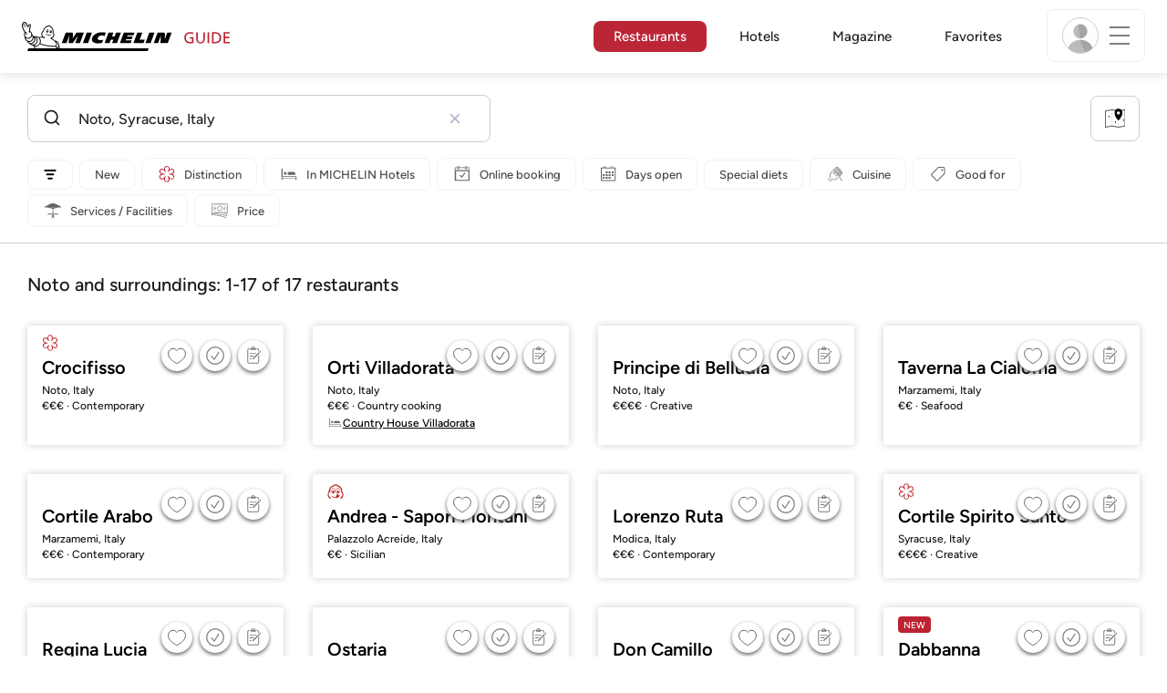

--- FILE ---
content_type: text/html;charset=UTF-8
request_url: https://guide.michelin.com/mt/en/sicilia/noto/restaurants
body_size: 63745
content:

<!DOCTYPE html>
<html class="full-screen-mobile" lang="en-MT" dir="">
<head>
    <meta charset="utf-8">
    <meta name="viewport" content="width=device-width, initial-scale=1.0, user-scalable=0">
    <meta name="author" content="">
    <meta name="theme-color" content="#fff">
    <meta property="og:site_name" content="MICHELIN Guide"/>

    
    
    
    <meta itemprop="name" content="Noto MICHELIN Restaurants - The MICHELIN Guide Italy">
<meta property="og:title" content="Noto MICHELIN Restaurants - The MICHELIN Guide Italy"/>
    
    <meta name="robots" content="index, follow">
    <meta property="og:type" content="Article"/>
    <meta property="og:url" content="https://guide.michelin.com/mt/en/sicilia/noto/restaurants"/>
    <meta name="description" content="Starred restaurants, Bib Gourmand and all the MICHELIN restaurants in Noto on the MICHELIN Guide's official website. MICHELIN inspector reviews and insights">
<meta property="og:description" content="Starred restaurants, Bib Gourmand and all the MICHELIN restaurants in Noto on the MICHELIN Guide's official website. MICHELIN inspector reviews and insights"/>
<meta itemprop="description" content="Starred restaurants, Bib Gourmand and all the MICHELIN restaurants in Noto on the MICHELIN Guide's official website. MICHELIN inspector reviews and insights">

    <meta name="layout" content="michelin_revamp"/>

    
        
        <meta name="google-site-verification" content="vFUp7XI3G-xKLevkT2qftuscMInOxirdCu0oYr7_uLM"/>
<meta name="google-site-verification" content="eZwPBJ-0r-9qysyJy_aEPti-m_vr-h_oUJy2qUR1144"/>
<meta name="branch:deeplink:$canonical_identifier" content="https://guide.michelin.com/mt/en/sicilia/noto/restaurants"/>
<meta name="apple-itunes-app" content="app-id=1541129177, app-argument=https://guide.michelin.com/mt/en/sicilia/noto/restaurants"/>

        <link rel="canonical" href="https://guide.michelin.com/mt/en/sicilia/noto/restaurants"/>
        
            <link rel="alternate"
                  href="https://guide.michelin.com/mt/en/sicilia/noto/restaurants"
                  hrefLang="en-mt"/>
        
            <link rel="alternate"
                  href="https://guide.michelin.com/ae-az/en/sicilia/noto/restaurants"
                  hrefLang="en-ae"/>
        
            <link rel="alternate"
                  href="https://guide.michelin.com/ar/es/sicilia/noto/restaurantes"
                  hrefLang="es-ar"/>
        
            <link rel="alternate"
                  href="https://guide.michelin.com/at/de/sicilia/noto/restaurants"
                  hrefLang="de-at"/>
        
            <link rel="alternate"
                  href="https://guide.michelin.com/at/en/sicilia/noto/restaurants"
                  hrefLang="en-at"/>
        
            <link rel="alternate"
                  href="https://guide.michelin.com/be/fr/sicilia/noto/restaurants"
                  hrefLang="fr-be"/>
        
            <link rel="alternate"
                  href="https://guide.michelin.com/be/nl/sicilia/noto/restaurants"
                  hrefLang="nl-be"/>
        
            <link rel="alternate"
                  href="https://guide.michelin.com/br/pt_BR/sicilia/noto/restaurants"
                  hrefLang="pt-br"/>
        
            <link rel="alternate"
                  href="https://guide.michelin.com/ca/en/sicilia/noto/restaurants"
                  hrefLang="en-ca"/>
        
            <link rel="alternate"
                  href="https://guide.michelin.com/ca/fr/sicilia/noto/restaurants"
                  hrefLang="fr-ca"/>
        
            <link rel="alternate"
                  href="https://guide.michelin.com/hr/en/sicilia/noto/restaurants"
                  hrefLang="en-hr"/>
        
            <link rel="alternate"
                  href="https://guide.michelin.com/cz/en/sicilia/noto/restaurants"
                  hrefLang="en-cz"/>
        
            <link rel="alternate"
                  href="https://guide.michelin.com/dk/en/sicilia/noto/restaurants"
                  hrefLang="en-dk"/>
        
            <link rel="alternate"
                  href="https://guide.michelin.com/ae-du/en/sicilia/noto/restaurants"
                  hrefLang="en-ae"/>
        
            <link rel="alternate"
                  href="https://guide.michelin.com/es/es/sicilia/noto/restaurantes"
                  hrefLang="es-es"/>
        
            <link rel="alternate"
                  href="https://guide.michelin.com/ee/en/sicilia/noto/restaurants"
                  hrefLang="en-ee"/>
        
            <link rel="alternate"
                  href="https://guide.michelin.com/fi/en/sicilia/noto/restaurants"
                  hrefLang="en-fi"/>
        
            <link rel="alternate"
                  href="https://guide.michelin.com/fr/fr/sicilia/noto/restaurants"
                  hrefLang="fr-fr"/>
        
            <link rel="alternate"
                  href="https://guide.michelin.com/de/de/sicilia/noto/restaurants"
                  hrefLang="de-de"/>
        
            <link rel="alternate"
                  href="https://guide.michelin.com/en/it/sicilia/noto/restaurants"
                  hrefLang="en"/>
        
            <link rel="alternate"
                  href="https://guide.michelin.com/gr/en/sicilia/noto/restaurants"
                  hrefLang="en-gr"/>
        
            <link rel="alternate"
                  href="https://guide.michelin.com/hk/zh_HK/sicilia/noto/restaurants"
                  hrefLang="zh-hk"/>
        
            <link rel="alternate"
                  href="https://guide.michelin.com/hk/en/sicilia/noto/restaurants"
                  hrefLang="en-hk"/>
        
            <link rel="alternate"
                  href="https://guide.michelin.com/hu/en/sicilia/noto/restaurants"
                  hrefLang="en-hu"/>
        
            <link rel="alternate"
                  href="https://guide.michelin.com/is/en/sicilia/noto/restaurants"
                  hrefLang="en-is"/>
        
            <link rel="alternate"
                  href="https://guide.michelin.com/it/it/sicilia/noto/ristoranti"
                  hrefLang="it-it"/>
        
            <link rel="alternate"
                  href="https://guide.michelin.com/jp/ja/sicilia/noto/restaurants"
                  hrefLang="ja-jp"/>
        
            <link rel="alternate"
                  href="https://guide.michelin.com/jp/en/sicilia/noto/restaurants"
                  hrefLang="en-jp"/>
        
            <link rel="alternate"
                  href="https://guide.michelin.com/lv/en/sicilia/noto/restaurants"
                  hrefLang="en-lv"/>
        
            <link rel="alternate"
                  href="https://guide.michelin.com/lt/en/sicilia/noto/restaurants"
                  hrefLang="en-lt"/>
        
            <link rel="alternate"
                  href="https://guide.michelin.com/lu/fr/sicilia/noto/restaurants"
                  hrefLang="fr-lu"/>
        
            <link rel="alternate"
                  href="https://guide.michelin.com/mo/zh_HK/sicilia/noto/restaurants"
                  hrefLang="zh-mo"/>
        
            <link rel="alternate"
                  href="https://guide.michelin.com/mo/en/sicilia/noto/restaurants"
                  hrefLang="en-mo"/>
        
            <link rel="alternate"
                  href="https://guide.michelin.com/my/en/sicilia/noto/restaurants"
                  hrefLang="en-my"/>
        
            <link rel="alternate"
                  href="https://guide.michelin.com/mx/es/sicilia/noto/restaurantes"
                  hrefLang="es-mx"/>
        
            <link rel="alternate"
                  href="https://guide.michelin.com/nl/nl/sicilia/noto/restaurants"
                  hrefLang="nl-nl"/>
        
            <link rel="alternate"
                  href="https://guide.michelin.com/no/en/sicilia/noto/restaurants"
                  hrefLang="en-no"/>
        
            <link rel="alternate"
                  href="https://guide.michelin.com/pl/en/sicilia/noto/restaurants"
                  hrefLang="en-pl"/>
        
            <link rel="alternate"
                  href="https://guide.michelin.com/pt/pt_PT/sicilia/noto/restaurants"
                  hrefLang="pt-pt"/>
        
            <link rel="alternate"
                  href="https://guide.michelin.com/qa/en/sicilia/noto/restaurants"
                  hrefLang="en-qa"/>
        
            <link rel="alternate"
                  href="https://guide.michelin.com/ie/en/sicilia/noto/restaurants"
                  hrefLang="en-ie"/>
        
            <link rel="alternate"
                  href="https://guide.michelin.com/rs/en/sicilia/noto/restaurants"
                  hrefLang="en-rs"/>
        
            <link rel="alternate"
                  href="https://guide.michelin.com/sg/en/sicilia/noto/restaurants"
                  hrefLang="en-sg"/>
        
            <link rel="alternate"
                  href="https://guide.michelin.com/sg/zh_CN/sicilia/noto/restaurants"
                  hrefLang="zh-sg"/>
        
            <link rel="alternate"
                  href="https://guide.michelin.com/si/en/sicilia/noto/restaurants"
                  hrefLang="en-si"/>
        
            <link rel="alternate"
                  href="https://guide.michelin.com/kr/ko/sicilia/noto/restaurants"
                  hrefLang="ko-kr"/>
        
            <link rel="alternate"
                  href="https://guide.michelin.com/kr/en/sicilia/noto/restaurants"
                  hrefLang="en-kr"/>
        
            <link rel="alternate"
                  href="https://guide.michelin.com/se/en/sicilia/noto/restaurants"
                  hrefLang="en-se"/>
        
            <link rel="alternate"
                  href="https://guide.michelin.com/ch/fr/sicilia/noto/restaurants"
                  hrefLang="fr-ch"/>
        
            <link rel="alternate"
                  href="https://guide.michelin.com/ch/de/sicilia/noto/restaurants"
                  hrefLang="de-ch"/>
        
            <link rel="alternate"
                  href="https://guide.michelin.com/ch/it/sicilia/noto/ristoranti"
                  hrefLang="it-ch"/>
        
            <link rel="alternate"
                  href="https://guide.michelin.com/tw/zh_TW/sicilia/noto/restaurants"
                  hrefLang="zh-tw"/>
        
            <link rel="alternate"
                  href="https://guide.michelin.com/tw/en/sicilia/noto/restaurants"
                  hrefLang="en-tw"/>
        
            <link rel="alternate"
                  href="https://guide.michelin.com/th/th/sicilia/noto/restaurants"
                  hrefLang="th-th"/>
        
            <link rel="alternate"
                  href="https://guide.michelin.com/th/en/sicilia/noto/restaurants"
                  hrefLang="en-th"/>
        
            <link rel="alternate"
                  href="https://guide.michelin.com/ph/en/sicilia/noto/restaurants"
                  hrefLang="en-ph"/>
        
            <link rel="alternate"
                  href="https://guide.michelin.com/tr/tr/sicilia/noto/restaurants"
                  hrefLang="tr-tr"/>
        
            <link rel="alternate"
                  href="https://guide.michelin.com/tr/en/sicilia/noto/restaurants"
                  hrefLang="en-tr"/>
        
            <link rel="alternate"
                  href="https://guide.michelin.com/gb/en/sicilia/noto/restaurants"
                  hrefLang="en-gb"/>
        
            <link rel="alternate"
                  href="https://guide.michelin.com/us/en/sicilia/noto/restaurants"
                  hrefLang="en-us"/>
        
            <link rel="alternate"
                  href="https://guide.michelin.com/vn/en/sicilia/noto/restaurants"
                  hrefLang="en-vn"/>
        
    


    <title>Noto MICHELIN Restaurants - The MICHELIN Guide Italy</title>
    <link rel="icon" type="image/png" href="https://guide.michelin.com/assets/favicon-45e15df562e54b4bdb27aa42ec1e03b7.png" sizes="48x53">
<link rel="apple-touch-icon" href="https://guide.michelin.com/assets/apple-touch-icon-e74a704c6e3aec3c201ebde35d97da6e.png">
<link rel="manifest" href="/manifest.webmanifest">


    
        

    

    
    
        <link rel="stylesheet" href="https://guide.michelin.com/assets/web/app.restaurant-154d89d955492019e3c04cde5d1d1bf5.css"/>
    
    <noscript>
        <link rel="stylesheet" href="https://guide.michelin.com/assets/web/frontend/noscript-e23f3d5b4badcb723584ff6d85a2cd7e.css"/>
    </noscript>

    <!-- Global JS variables start -->
    <script type="text/javascript">
        window.ENVIRONMENT = 'PRODUCTION';
        window.GTM_ENVIRONMENT = 'Prod';
        window.dataLayer = window.dataLayer || [];
        window.dLayer = window.dLayer || {};
    </script>
    <!-- Global JS variables end -->

    
    <script type="didomi/javascript"
            data-vendor="didomi:google" async='async' src='https://www.googletagservices.com/tag/js/gpt.js'></script>
    <script type="didomi/javascript" data-vendor="didomi:google">
        var googletag = googletag || {};
        googletag.cmd = googletag.cmd || [];
        googletag.cmd.push(function() {
            googletag.pubads().enableSingleRequest();
            googletag.enableServices();
        });
    </script>


    

    
    <!-- Start Didomi -->
    
        <script type="text/javascript">
            window.didomiConfig = {"notice":{}};
            if (typeof window.didomiConfig.notice !== 'undefined') {
                window.didomiConfig.notice.enable = true;

                
                Object.assign(window.didomiConfig.notice, {"closeOnScroll":true,"closeOnScrollThreshold":10,"closeOnScrollThresholdType":"percent","closeOnClick":true});
                
            }
        </script>
    

    
        <script type="text/javascript">(function(){function i(e){if(!window.frames[e]){if(document.body&&document.body.firstChild){var t=document.body;var n=document.createElement("iframe");n.style.display="none";n.name=e;n.title=e;t.insertBefore(n,t.firstChild)}else{setTimeout(function(){i(e)},5)}}}function e(n,o,r,f,s){function e(e,t,n,i){if(typeof n!=="function"){return}if(!window[o]){window[o]=[]}var a=false;if(s){a=s(e,i,n)}if(!a){window[o].push({command:e,version:t,callback:n,parameter:i})}}e.stub=true;e.stubVersion=2;function t(i){if(!window[n]||window[n].stub!==true){return}if(!i.data){return}var a=typeof i.data==="string";var e;try{e=a?JSON.parse(i.data):i.data}catch(t){return}if(e[r]){var o=e[r];window[n](o.command,o.version,function(e,t){var n={};n[f]={returnValue:e,success:t,callId:o.callId};if(i.source){i.source.postMessage(a?JSON.stringify(n):n,"*")}},o.parameter)}}if(typeof window[n]!=="function"){window[n]=e;if(window.addEventListener){window.addEventListener("message",t,false)}else{window.attachEvent("onmessage",t)}}}e("__tcfapi","__tcfapiBuffer","__tcfapiCall","__tcfapiReturn");i("__tcfapiLocator")})();</script>
    
    <script type="text/javascript">(function(){(function(e,i,o){var n=document.createElement("link");n.rel="preconnect";n.as="script";var t=document.createElement("link");t.rel="dns-prefetch";t.as="script";var r=document.createElement("script");r.id="spcloader";r.type="text/javascript";r["async"]=true;r.charset="utf-8";window.didomiConfig=window.didomiConfig||{};window.didomiConfig.sdkPath=window.didomiConfig.sdkPath||o||"https://sdk.privacy-center.org/";const d=window.didomiConfig.sdkPath;var a=d+e+"/loader.js?target_type=notice&target="+i;if(window.didomiConfig&&window.didomiConfig.user){var c=window.didomiConfig.user;var s=c.country;var f=c.region;if(s){a=a+"&country="+s;if(f){a=a+"&region="+f}}}n.href=d;t.href=d;r.src=a;var m=document.getElementsByTagName("script")[0];m.parentNode.insertBefore(n,m);m.parentNode.insertBefore(t,m);m.parentNode.insertBefore(r,m)})("dc737c7b-2d4e-404e-860c-31cff0a656ec","7n9yqEaN")})();</script>
    <!-- End Didomi -->


    <script type="text/javascript">

    window.LS_KEY_PLUS_MEMBER = 'plus_member';
    window.LS_KEY_AUTH_TYPE = 'auth_type';
    window.LS_KEY_EMAIL = 'user_email';
    window.LS_PRO_AGENT = 'pro_agent';
    window.AUTH_TYPE_CODE = {
        local: 1,
        google: 2,
        apple: 3
    };
    var AUTH_ACCOUNT_TYPES = {
        email: 'email',
        socialApple: 'social-apple',
        socialGoogle: 'social-google',
        socialFacebook: 'social-facebook'
    };
    window.sessionStorageKeys = {
        beenThereModal: 'been_there_modal_shown',
        beenThereHotelModal: 'been_there_hotel_modal_shown',
        userProfile: 'user_profile'
    };

    window.localStorageKeys = {
        profileImage: 'profile_image'
    };

    /**
     * Parses auth token
     * @param token the auth token
     * @returns {any}
     */
    var parseAuthToken = function (token) {
        var base64Url = token.split('.')[1];
        var base64 = base64Url.replace(/-/g, '+').replace(/_/g, '/');
        var jsonPayload = decodeURIComponent(atob(base64).split('').map(function (c) {
            return '%' + ('00' + c.charCodeAt(0).toString(16)).slice(-2);
        }).join(''));

        return JSON.parse(jsonPayload);
    };

    /**
     * Gets auth data
     * @returns {{}|{token: *, user_id: *}}
     */
    var getAuthData = function () {
        try {
            var _token = localStorage.getItem("auth_token");
            var authPayload = parseAuthToken(_token);
            return {
                token: _token,
                user_id: authPayload.user_id,
                customer_id: authPayload.customer_id
            };
        } catch (e) {
            // noop
        }
        return {};
    };

    /**
     * Gets saved tablet plus info
     * @returns {{isPlusMember: boolean, isPlusMemberExpired: boolean, isTrialAvailable: boolean}}
     */
    var getSavedTabletPlus = function () {
        var _plus = {isPlusMember: false, isPlusMemberExpired: false, isTrialAvailable: true};
        if (!window.IS_SIGNED_IN) return _plus;
        try {
            var membershipStatusString = localStorage.getItem(window.LS_KEY_PLUS_MEMBER);
            if (!membershipStatusString) {
                // Backward compatibility
                _plus.isTrialAvailable = localStorage.getItem("is_plus_member") === '1';
                return _plus;
            }

            var currentDateUnix = new Date().getTime();
            var membershipStatus = JSON.parse(atob(membershipStatusString));
            _plus.isTrialAvailable = membershipStatus.isTrialAvailable;
            _plus.isPlusMember = membershipStatus.isPlusMember && currentDateUnix <= membershipStatus.expiryDate;
            _plus.isPlusMemberExpired = membershipStatus.isPlusMemberExpired || (membershipStatus.isPlusMember && currentDateUnix > membershipStatus.expiryDate);
        } catch (e) {
            // noop
        }
        return _plus;
    };

    /**
     * Checks if the user is pro agent
     * @returns {boolean}
     */
    var getProAgent = function () {
        try {
            var proAgentStatus = localStorage.getItem(window.LS_PRO_AGENT);
            return JSON.parse(atob(proAgentStatus));
        } catch (e) {
            // noop
        }
        return false;
    };

    /**
     * Get user profile in session storage
     * @return user profile object
     */
    var getUserProfile = function () {
        var _userProfileStorage = sessionStorage.getItem(window.sessionStorageKeys.userProfile);
        if (!_userProfileStorage) return null;
        try {
            var _atobProfile = atob(_userProfileStorage);
            var _userProfileObject = JSON.parse(decodeURIComponent(_atobProfile));
            if (_userProfileObject && _userProfileObject.hasOwnProperty("expires_in")) {
                var date = new Date();
                if (date.getTime() < _userProfileObject.expires_in) {
                    return {
                        firstName: _userProfileObject.firstName,
                        lastName: _userProfileObject.lastName,
                        isStaff: _userProfileObject.isStaff,
                        plusStartDate: _userProfileObject.plusStartDate,
                        plusExpiryDate: _userProfileObject.plusExpiryDate
                    };
                } else {
                    sessionStorage.removeItem(window.sessionStorageKeys.userProfile);
                }
            }
        } catch (e) {
            // noop
        }
        return null;
    };

    /**
     * Gets user account type
     * @param authType the auth type code
     * @returns {string}
     */
    var getUserType = function (authType) {
        var type = AUTH_ACCOUNT_TYPES.email;
        try {
            authType = parseInt(authType);
            if (authType === AUTH_TYPE_CODE.apple) {
                type = AUTH_ACCOUNT_TYPES.socialApple;
            } else if (authType === AUTH_TYPE_CODE.google) {
                type = AUTH_ACCOUNT_TYPES.socialGoogle;
            }
        } catch (e) {
            // noop
        }
        return type;
    };

    /**
     * Validates if the input contains only alphabetic characters and spaces.
     * @param {string} text - Input string to check.
     * @returns {boolean} True if valid, false otherwise.
     */
    var validateAlphabetic = function (text) {
        return !text.match(/(\p{Emoji_Presentation}|\p{Extended_Pictographic})/gu);
    };

    /**
     * Validate password with rule min 10 characters, at least 1 uppercase, at least 1 lowercase, at least 1 number and at least 1 special character.
     * @param password the password string
     * @returns {*}
     */
    var validatePassword = function (password) {
        if (!password || password.length === 0) return false;
        var pattern = /^(?=.*[A-Z])(?=.*[a-z])(?=.*\d)(?=.*[\p{P}\p{S}])[A-Za-z\d\p{P}\p{S}]{10,}$/u;
        return password.match(pattern);
    };

    /**
     * Get user email in local storage (expiry period 30 days)
     * @return user email object
     */
    var getUserEmailLocalStorage = function () {
        var _userEmailStorage = localStorage.getItem(window.LS_KEY_EMAIL);
        if (!_userEmailStorage) return {};
        try {
            return JSON.parse(atob(_userEmailStorage));
        } catch (e) {
            // Fallback for the non-encrypted
            return JSON.parse(_userEmailStorage);
        }
    };

    /**
     * Gets registered email in local storage
     * @returns {string|null} registered email
     */
    var registeredEmail = function () {
        var value = getUserEmailLocalStorage();
        if (!value || !value.email) return null;
        if (value.expires_in && new Date().getTime() < Number(value.expires_in)) {
            return value.email;
        } else if (value.expires_in) {
            localStorage.removeItem(window.LS_KEY_EMAIL);
        }
        return null;
    };

    var _authData = getAuthData();
    window.USER_ID = _authData && _authData.user_id ? String(_authData.user_id) : null;
    window.CUSTOMER_ID = _authData && _authData.customer_id ? String(_authData.customer_id) : null;
    window.IS_SIGNED_IN = window.USER_ID && window.USER_ID.length > 0;

    var _savedPlus = getSavedTabletPlus();
    window.IS_PLUS_MEMBER = _savedPlus.isPlusMember;
    window.IS_PLUS_MEMBER_EXPIRED = _savedPlus.isPlusMemberExpired;
    window.PLUS_TRIAL_AVAILABLE = _savedPlus.isTrialAvailable;
    window.USER_TYPE = getUserType(localStorage.getItem(window.LS_KEY_AUTH_TYPE));
    window.USER_PROFILE = getUserProfile();
    window.USER_PRO_AGENT = getProAgent();

</script>


    
<script type="text/javascript">

    window.GTM_ENVIRONMENT = window.GTM_ENVIRONMENT || 'Dev';
    window.DTM_LANGUAGE = 'en';
    window.DTM_CATEGORY = 'restaurant.result';
    window.DTM_CATEGORY_ABOUT = 'edito.about-us';
    window.DTM_GUIDE = 'Malta';
    window.DTM_COUNTRY = 'mt';
    window.DTM_SITE = 'Malta';
    window.DTM_USER_ISO3_COUNTRY = 'USA';

    function getGlobalTracking() {
        var _data = {
            environment: window.GTM_ENVIRONMENT,
            language: window.DTM_LANGUAGE,
            category: window.DTM_CATEGORY,
            guide: window.DTM_GUIDE,
            custom_event_timestamp: new Date().getTime(),
            USER_COUNTRY_ISO3_tech: window.DTM_USER_ISO3_COUNTRY,
            mobile_app: 'False'
        };

        if (window.DTM_CATEGORY !== window.DTM_CATEGORY_ABOUT) {
            // Based on the old spec, there is no country field in about page
            _data.country = window.DTM_COUNTRY;
        }
        if (!window.IS_ACCOUNT_DISABLED) {
            _data.isSignedIn = !!window.IS_SIGNED_IN;
            _data.isTabletPlusMember = !!window.IS_PLUS_MEMBER;
            _data.plus_trial_eligible = !!window.PLUS_TRIAL_AVAILABLE;
            if (window.IS_SIGNED_IN) {
                _data.user_id = window.USER_ID;
                _data.customer_id = window.CUSTOMER_ID;
                _data.user_type = window.USER_TYPE;
            }
        }
        return _data;
    }

    function getEcommerceGlobalTracking() {
        return {
            custom_event_timestamp: new Date().getTime(),
            email: registeredEmail(),
            firstname: window.USER_PROFILE && window.USER_PROFILE.firstName ? window.USER_PROFILE.firstName : '',
            lastname: window.USER_PROFILE && window.USER_PROFILE.lastName ? window.USER_PROFILE.lastName : ''
        };
    }

    var _globalTd = getGlobalTracking();
    Object.keys(_globalTd).forEach(function(key) {
      dLayer[key] = _globalTd[key];
    });
    dLayer['event'] = 'Country.' + window.DTM_SITE + '.' + window.DTM_LANGUAGE;


    
    
        dLayer['search_keyword'] = 'Noto\u002c Syracuse\u002c Italy';
        dLayer['search_nb_result'] = '17';
        dLayer['search_page_number'] = '1';
        dLayer['price'] = 'none';
        dLayer['distinction'] = '';
        dLayer['cookingtype'] = 'none';
        dLayer['facilities'] = 'none';
        dLayer['tag_thematics'] = 'none';
        dLayer['standing'] = '';
        dLayer['new_restaurant'] = 'False';
        dLayer['online_booking'] = 'False';
        dLayer['delivery'] = 'False';
        dLayer['dates'] = '';
        dLayer['slot_time'] = '';
        dLayer['guests_number'] = '';
        dLayer['greenstar'] = '';
    

    window.dataLayer = window.dataLayer || [];
    
        window.dataLayer.push(dLayer);
    

</script>


    

    <!-- Google Tag Manager -->
    <script>(function(w,d,s,l,i){w[l]=w[l]||[];w[l].push({'gtm.start':
            new Date().getTime(),event:'gtm.js'});var f=d.getElementsByTagName(s)[0],
        j=d.createElement(s),dl=l!='dataLayer'?'&l='+l:'';j.async=true;j.src=
        'https://www.googletagmanager.com/gtm.js?id='+i+dl;f.parentNode.insertBefore(j,f);
    })(window,document,'script','dataLayer','GTM-NND8XGT');</script>
    <!-- End Google Tag Manager -->


    

    <script type="didomi/javascript" data-vendor="c:branch-V2dEBRxJ">
        // load Branch
        (function(b,r,a,n,c,h,_,s,d,k){if(!b[n]||!b[n]._q){for(;s<_.length;)c(h,_[s++]);d=r.createElement(a);d.async=1;d.src="https://cdn.branch.io/branch-latest.min.js";k=r.getElementsByTagName(a)[0];k.parentNode.insertBefore(d,k);b[n]=h}})(window,document,"script","branch",function(b,r){b[r]=function(){b._q.push([r,arguments])}},{_q:[],_v:1},"addListener banner closeBanner closeJourney data deepview deepviewCta first init link logout removeListener setBranchViewData setIdentity track trackCommerceEvent logEvent disableTracking getBrowserFingerprintId crossPlatformIds lastAttributedTouchData setAPIResponseCallback qrCode setRequestMetaData setAPIUrl getAPIUrl setDMAParamsForEEA".split(" "), 0);
        // init Branch
        branch.init('key_live_nk4zIsLRmj2yggvOK1GcFjoorznRXtvj', function (err, data) {
            if (!err) {
                window.BRANCH_INIT = true;
            } else {
                console.error('Branch initialization error:', err);
            }
        });
    </script>


    


    

    <script type="didomi/javascript" data-vendor="c:microsoft-analytics">
        (function(c,l,a,r,i,t,y){
            c[a]=c[a]||function(){(c[a].q=c[a].q||[]).push(arguments)};
            t=l.createElement(r);t.async=1;t.src="https://www.clarity.ms/tag/"+i;
            y=l.getElementsByTagName(r)[0];y.parentNode.insertBefore(t,y);
        })(window, document, "clarity", "script", "rk0nb4r2j8");
    </script>


</head>
<body class="lang-en" data-accept-cookie-url="/mt/en/public-rest/acceptCookie" data-accept-kameleoon-url="/mt/en/public-rest/acceptKameleoon" data-accept-cj-url="/mt/en/public-rest/acceptCj" data-category="restaurant.result" data-country="mt" data-guide="Malta">




    <!-- Google Tag Manager (noscript) -->
    <noscript><iframe src="https://www.googletagmanager.com/ns.html?id=GTM-NND8XGT"
                      height="0" width="0" style="display:none;visibility:hidden"></iframe></noscript>
    <!-- End Google Tag Manager (noscript) -->





<!--[if lt IE 10]>
  <p class="browserupgrade">You are using an <strong>outdated</strong> browser. Please upgrade your browser to improve your experience.</p>
<![endif]-->


<!-- Start Navbar -->
<header class="header-wrapper js-navbar">
<nav class="d-flex header js-header">
    <!-- Start Logo -->
    <div class="header__logo">
        <a href="/mt/en"
           aria-label="Go to Homepage">
            <img src="https://guide.michelin.com/assets/images/michelin-guide-logo-dark-3a2375154bf280f461bfdf04fdc8519f.svg"
                 width="237" height="42" alt="MICHELIN Guide">
        </a>
    </div>

    <!-- Start Menu -->
    <div class="header__nav">
    
        <div class="header__menu">
            <ul class="header__menu--list">
                <li class="item active">
                    
                        <a href="/mt/en/restaurants"
                            class="link js-dtm-link"
                            data-event="Menu.restaurants"
                            data-category="restaurant.result"
                            data-country="mt"
                            data-guide="Malta" data-dtm-redirection-to="/mt/en/restaurants"
                            aria-current=&quot;page&quot;>
                            Restaurants
                        </a>
                </li>
                
                    <li class="item ">
                        
                            <a href="/mt/en/hotels"
                                class="link js-dtm-link"
                                data-event="Menu.hotels"
                                data-category="restaurant.result"
                                data-country="mt"
                                data-guide="Malta"
                                data-dtm-redirection-to="/mt/en/hotels"
                                >
                                    Hotels
                        </a>
                    </li>
                
                
                <li class="item ">
                    
                    <a href="/mt/en/articles"
                        class="link js-dtm-link"
                        data-event="Menu.magazine"
                        data-category="restaurant.result"
                        data-country="mt"
                        data-guide="Malta"
                        data-dtm-redirection-to="/mt/en/articles"
                        >
                            Magazine
                    </a>
                </li>
                
                <li class="item ">
                    
                    <a href="/mt/en/restaurantlist"
                        class="link js-dtm-link"
                        data-event="Menu.favorites"
                        data-category="restaurant.result"
                        data-country="mt"
                        data-dtm-redirection-to="/mt/en/restaurantlist"
                        >
                            Favorites
                    </a>
                </li>
                
            </ul>
        </div>
    
    </div>
    <!-- Start Menu -->

    <!-- Start Toggle Account Menu -->
    <div class="header__account">
        <button class="header__account--button js-open-menubar js-dtm-link" type="button" aria-label="Menu"
                data-event="Menu.menu"
                data-category="restaurant.result"
                data-country="mt"
                data-guide="Malta">
            
                <img src="https://guide.michelin.com/assets/images/icons/michelin-default-profile-image-3ee14e19410e06fe343151d6631ad6c1.png" alt="" class="image-round js-img-profile-menu" data-default-value="https://guide.michelin.com/assets/images/icons/michelin-default-profile-image-3ee14e19410e06fe343151d6631ad6c1.png"/>
            
            <span class="header__account--button-icon">
                <i class="burger-menu"></i>
            </span>
        </button>
    </div>
    <!-- End Toggle Account Menu -->
</nav>

</header>
<!-- End Navbar -->

<!-- Start Menu List Item -->
<div class="menubar js-menubar">
    <div class="menubar-wrapper">
        <div class="menubar-content">
            <ul class="menubar-content--list js-menu__container">
                
                
                    
                        
                        <li class="menubar-content--list-item">
                            <a class="link js-dtm-link"
                               href="/mt/en/restaurants"
                               target="_self" 
                               data-event="Menu.restaurants.burger"
                               data-category="restaurant.result"
                               data-country="mt"
                               data-guide="Malta"
                               data-dtm-redirection-to="/mt/en/restaurants">Restaurants</a>
                        </li>
                        
                    
                
                    
                        
                        <li class="menubar-content--list-item">
                            <a class="link js-dtm-link"
                               href="/mt/en/hotels"
                               target="_self" 
                               data-event="Menu.hotels.burger"
                               data-category="restaurant.result"
                               data-country="mt"
                               data-guide="Malta"
                               data-dtm-redirection-to="/mt/en/hotels">Hotels</a>
                        </li>
                        
                    
                
                    
                        
                        <li class="menubar-content--list-item">
                            <a class="link js-dtm-link"
                               href="/mt/en/member-program/becomeamember"
                               target="_self" 
                               data-event="Menu.plus.burger"
                               data-category="restaurant.result"
                               data-country="mt"
                               data-guide="Malta"
                               data-dtm-redirection-to="/mt/en/member-program/becomeamember">MICHELIN Guide Plus</a>
                        </li>
                        
                    
                
                    
                        
                        <li class="menubar-content--list-item">
                            <a class="link js-dtm-link"
                               href="/mt/en/articles"
                               target="_self" 
                               data-event="Menu.magazine.burger"
                               data-category="restaurant.result"
                               data-country="mt"
                               data-guide="Malta"
                               data-dtm-redirection-to="/mt/en/articles">Magazine</a>
                        </li>
                        
                    
                
                    
                        
                        <li class="menubar-content--list-item">
                            <a class="link js-dtm-link"
                               href="/mt/en/restaurantlist"
                               target="_self" 
                               data-event="Menu.favorites.burger"
                               data-category="restaurant.result"
                               data-country="mt"
                               data-guide="Malta"
                               data-dtm-redirection-to="/mt/en/restaurantlist">My Favorites</a>
                        </li>
                        
                    
                
                    
                        
                        <li class="menubar-content--list-item">
                            <a class="link js-dtm-link"
                               href="https://intercom.help/michelin-guide-contact-us/en/"
                               target="_blank" rel="nofollow noopener"
                               data-event="Menu.contact.burger"
                               data-category="restaurant.result"
                               data-country="mt"
                               data-guide="Malta"
                               data-dtm-redirection-to="https://intercom.help/michelin-guide-contact-us/en/">Contact us</a>
                        </li>
                        
                    
                
                <li class="menubar-content--list-item list-separator"></li>
                <li class="menubar-content--list-item">
                    <span class="d-flex">
                        <a class="link link-icon js-menu__display-setting" href="#" data-toggle="modal" data-target="#selection-modal">
                            
                            <i class="icon map-marker"></i>
                            Malta - English
                             - EUR
                        </a>
                    </span>
                </li>
            </ul>
        </div>
    </div>
</div>
<!-- End Menu List Item -->


<main class="">

    
    <div class="restaurant-search-wrapper with-filters js-restaurants__form">
        <h2 class="section-search--label d-block d-lg-none">
            Restaurants
        </h2>

        
<div class="home-restaurant-search">
    <div class="home-banner-explore">
        <div class="row no-gutters">
            <div class="col flex-grow-1 col-xl-5">
                <div class="home-banner-explore__tabs">
                    <div class="tabs-container">
                        <div class="tab-content">
                            <div class="tabs-container__content js-autocomplete__container ">
                                <div class="tabs-container__content--restaurant">
                                    <form method="get" class="js-autocomplete__hotel_form"
                                          action="/mt/en/sicilia/noto/restaurants"
                                          data-suggest-url="/mt/en/suggestion">
                                        <input type="hidden" name="showMap" value=""/>
                                        
                                        <div class="typeahead__container flex-fill search-explore">
                                            
                                                <span class="search-hotelswrap--close js-close-msearch">
                                                    <img src="https://guide.michelin.com/assets/images/icons/icons8-arrow-left-30-5b09e45a520af07c51bf922aca8f8646.png" class="icon" height="18" alt=""/>
                                                </span>
                                            

                                            <div class="typeahead__field">
                                                <div class="search-explore__item js-autocomplete__search_box"
                                                     data-language-base="/mt/en"
                                                     data-restaurants-base="/mt/en/restaurants"
                                                     data-city-guide-base="/mt/en/best-of"
                                                     data-hotel-base="/mt/en/hotels-stays"
                                                     data-location-index="prod-locations-en"
                                                     data-cities-index="prod-cities-hotel-rest"
                                                     data-restaurant-index="prod-restaurants-en"
                                                     data-distance-index="prod-restaurants-en_sort_geo"
                                                     data-distinction-index="prod-restaurants-en_sort_distinction"
                                                     data-highest-price-index="prod-restaurants-en_sort_highest_price"
                                                     data-lowest-price-index="prod-restaurants-en_sort_lowest_price"
                                                     data-city-guide-index="prod-cityguides-en"
                                                     data-article-index="prod-articles-en"
                                                     data-polygon-area-index="prod-polygons-hotel-rest"
                                                     data-max-facet-items="200"
                                                     data-site-code="mt"
                                                     data-site-name="Malta"
                                                     data-site-level="COUNTRY"
                                                     data-language="en"
                                                     data-whitelisted-sites=""
                                                     data-whitelisted-countries=""
                                                     data-location-label="Locations"
                                                     data-restaurant-label="Restaurants"
                                                     data-city-guide-label="Best-of guides"
                                                     data-references-url="/mt/en/public-rest/references.json"
                                                     data-location-icon="https://guide.michelin.com/assets/images/icons/location-autocomplete-fae42e4ab0be8db89756825b769b07dd.svg"
                                                     data-restaurant-icon="https://guide.michelin.com/assets/images/icons/restaurant-autocomplete-4a3a0abde522269ec32055c6106d8902.svg"
                                                     data-city-guide-icon="https://guide.michelin.com/assets/images/icons/icons8-compass-96-4bcf5fd4fa251e260e99b2d814762fc7.png"
                                                     data-dtm-country="mt"
                                                     data-dtm-guide="Malta"
                                                     data-search-placeholder="Search for Destination, restaurant ..."
                                                     data-search-nearby-placeholder="Find restaurants"
                                                     data-search-map-placeholder="Search in the map"
                                                     data-search-q="Noto, Syracuse, Italy">
                                                    
                                                        <input type="hidden" name="q" value="Noto, Syracuse, Italy"
                                                               class="js-search__q">

                                                        <div class="form-control search-explore__item--input js-search__field js-toggle-msearch"></div>
                                                    
                                                </div>
                                            </div>
                                        </div>
                                    </form>
                                </div>

                                <div class="search-explore-result js-explore-result">
                                    <div class="input-group input-search">
                                        <div class="typeahead__container flex-fill">
                                            <div class="typeahead__result js-autocomplete__search_results">
                                                <div class="typeahead__list js-autocomplete__search_hits"></div>
                                            </div>
                                        </div>
                                    </div>
                                </div>
                            </div>
                        </div>
                    </div>
                </div>
            </div>

            
                <div class="d-none d-lg-flex flex-grow-1 justify-content-end">
                    <div class="custom-switch__desktop">
                        <a href="/mt/en/sicilia/noto/restaurants?showMap=true" class="btn btn-sm btn-black-border btn-round js-restaurant__map_switch">
                            
                                <img src="https://guide.michelin.com/assets/images/icons/map-marker-dark-6dedc2ff2b05b09bbd9990f661460780.svg" class="image-icon" alt=""/>
                            
                        </a>
                    </div>
                </div>
            
        </div>
    </div>
</div>

    </div>

    <!-- Start Wrap Search -->
    <div class="filter-bar box-placeholder js-filter-bar">
        <div class="filter-bar__content d-flex align-items-start">

            
<div class="form-inline flex-fill js-restaurant__filter_list_container" role="listbox" aria-multiselectable="true"
      data-site-url="/mt/en"
      data-clean-url="/mt/en/restaurants"
      data-stars-slug="1-star-michelin,2-stars-michelin,3-stars-michelin"
      data-all-starred-slug="all-starred">
    

    
        <div class="filter-bar__container js-restaurant__sort_container ">
            <button type="button"
                    class="btn btn-sm btn-black-border btn-round d-none d-lg-block pl-image js-mylist-sort">
                <img src="https://guide.michelin.com/assets/images/icons/sort-d3837cafce58bfed90cd014778dc781b.svg" class="image-icon" alt=""/>
            </button>

            <button type="button"
                    class="btn btn-sm btn-black-border btn-round d-block d-lg-none pl-image js-restaurant__sort-filter">
                <img src="https://guide.michelin.com/assets/images/icons/sort-d3837cafce58bfed90cd014778dc781b.svg" class="image-icon" alt=""/>
            </button>
        </div>
    

    
    
    


<div class="filter-bar__container js-dropdown__filter_container js-restaurant__filter_container js-restaurant__filter_new_table"
     data-label="New"
     data-order="0" aria-selected="false" tabindex="0" role="option">
    
        
        
        <a href="/mt/en/sicilia/noto/restaurants/new-restaurants"
           class="btn btn-sm btn-black-border btn-round pl-image js-restaurant__filter_inline js-restaurant__filter_button ">
            New
        </a>
    
</div>

    




<div class="filter-bar__container js-dropdown__filter_container js-restaurant__filter_container"
     data-order="1" aria-selected="false" tabindex="0" role="option">
    <button type="button"
            class="btn btn-sm btn-black-border btn-round filter-icon distinction d-none d-lg-flex pl-image js-restaurant__filter_button "
            data-toggle="dropdown" data-display="static" >
        Distinction
        <span class="js-restaurant__filter_count">
            
        </span>
    </button>
    <button type="button"
            class="btn btn-sm btn-black-border btn-round filter-icon distinction d-flex d-lg-none pl-image js-restaurant__mobile_btn js-restaurant__filter_button "
            data-label="Distinction"
            data-facet="distinction.slug" data-toggle="modal"
            data-target="#modal-facet-awards" >
        Distinction
        <span class="js-restaurant__filter_count">
            
        </span>
    </button>

    <div class="dropdown-menu dropdown-filter">
        <div class="dropdown-filter_content" data-id="awards">
            <div class="filter-content">
                <div class="content-head">
                    <div class="content-head_title">
                        Distinction
                        
                    </div>
                </div>

                <div class="content-body js-auto-content-body js-restaurant__filter">
                    <div class="js-restaurant__filter_distinction filter-bar__list-notopspace">
                        <ul class="filter-bar__list-filter js-filter-list">
                            
                                
                                    <li>
                                        <div class="form-check" role="checkbox" aria-checked="false" tabindex="0">
                                            
                                            <input type="checkbox" name="awards" id="awards-2-stars-michelin"
                                                   class="form-check-input" value="2-stars-michelin"
                                                   data-type="filters"
                                                   data-url="/mt/en/sicilia/noto/restaurants/2-stars-michelin" />
                                            <label for="awards-2-stars-michelin"
                                                   class="form-check-label form-check-center">
                                                <div class="form-group-label">
                                                    <div class="distinction-info">
                                                        <span class="distinction-icon"><img src="https://guide.michelin.com/assets/images/icons/1star-1f2c04d7e6738e8a3312c9cda4b64fd0.svg" class="michelin-award" alt=""/><img src="https://guide.michelin.com/assets/images/icons/1star-1f2c04d7e6738e8a3312c9cda4b64fd0.svg" class="michelin-award" alt=""/></span>
                                                        <div class="filter--title">2 Stars</div>

                                                        <div class="filter--subtitle">Excellent cooking</div>
                                                    </div>

                                                    <div class="form-counter">
                                                        <span class="counter">1</span>
                                                    </div>
                                                </div>
                                            </label>
                                        </div>
                                    </li>
                                
                            
                                
                                    <li>
                                        <div class="form-check" role="checkbox" aria-checked="false" tabindex="0">
                                            
                                            <input type="checkbox" name="awards" id="awards-1-star-michelin"
                                                   class="form-check-input" value="1-star-michelin"
                                                   data-type="filters"
                                                   data-url="/mt/en/sicilia/noto/restaurants/1-star-michelin" />
                                            <label for="awards-1-star-michelin"
                                                   class="form-check-label form-check-center">
                                                <div class="form-group-label">
                                                    <div class="distinction-info">
                                                        <span class="distinction-icon"><img src="https://guide.michelin.com/assets/images/icons/1star-1f2c04d7e6738e8a3312c9cda4b64fd0.svg" class="michelin-award" alt=""/></span>
                                                        <div class="filter--title">1 Star</div>

                                                        <div class="filter--subtitle">High quality cooking</div>
                                                    </div>

                                                    <div class="form-counter">
                                                        <span class="counter">3</span>
                                                    </div>
                                                </div>
                                            </label>
                                        </div>
                                    </li>
                                
                            
                                
                                    <li>
                                        <div class="form-check" role="checkbox" aria-checked="false" tabindex="0">
                                            
                                            <input type="checkbox" name="awards" id="awards-bib-gourmand"
                                                   class="form-check-input" value="bib-gourmand"
                                                   data-type="filters"
                                                   data-url="/mt/en/sicilia/noto/restaurants/bib-gourmand" />
                                            <label for="awards-bib-gourmand"
                                                   class="form-check-label form-check-center">
                                                <div class="form-group-label">
                                                    <div class="distinction-info">
                                                        <span class="distinction-icon"><img src="https://guide.michelin.com/assets/images/icons/bib-gourmand-1cdd0611ba6b620ab4815bed020274dd.svg" class="michelin-award" alt=""/></span>
                                                        <div class="filter--title">Bib Gourmand</div>

                                                        <div class="filter--subtitle">Good quality, good value cooking</div>
                                                    </div>

                                                    <div class="form-counter">
                                                        <span class="counter">1</span>
                                                    </div>
                                                </div>
                                            </label>
                                        </div>
                                    </li>
                                
                            
                                
                                    <li>
                                        <div class="form-check" role="checkbox" aria-checked="false" tabindex="0">
                                            
                                            <input type="checkbox" name="awards" id="awards-the-plate-michelin"
                                                   class="form-check-input" value="the-plate-michelin"
                                                   data-type="filters"
                                                   data-url="/mt/en/sicilia/noto/restaurants/the-plate-michelin" />
                                            <label for="awards-the-plate-michelin"
                                                   class="form-check-label form-check-center">
                                                <div class="form-group-label">
                                                    <div class="distinction-info">
                                                        
                                                        <div class="filter--title">Selected Restaurants</div>

                                                        <div class="filter--subtitle">Good cooking</div>
                                                    </div>

                                                    <div class="form-counter">
                                                        <span class="counter">12</span>
                                                    </div>
                                                </div>
                                            </label>
                                        </div>
                                    </li>
                                
                            
                        </ul>
                    </div>
                </div>
                

            </div>
        </div>
    </div>
</div>

    
        


<div class="filter-bar__container js-dropdown__filter_container js-restaurant__filter_container js-restaurant__filter_with_hotels"
     data-label="In MICHELIN Hotels"
     data-order="2" aria-selected="false" tabindex="0" role="option">
    
        
        
        <a href="/mt/en/sicilia/noto/restaurants/michelin-hotels"
           class="btn btn-sm filter-icon hotel-filter btn-black-border btn-round pl-image js-restaurant__filter_inline js-restaurant__filter_button ">
            In MICHELIN Hotels
        </a>
    
</div>

    
    







<div class="filter-bar__container js-dropdown__filter_container js-restaurant__filter_container"
     data-order="3" aria-selected="false" tabindex="0" role="option">
    <button type="button"
            class="btn btn-sm btn-black-border btn-round filter-icon reservation d-none d-lg-flex pl-image js-restaurant__filter_button "
            data-toggle="dropdown" data-display="static" disabled>
        Online booking
        <span class="js-restaurant__filter_count">
            
        </span>
    </button>
    <button type="button"
            class="btn btn-sm btn-black-border btn-round filter-icon reservation d-flex d-lg-none pl-image js-restaurant__mobile_btn js-restaurant__filter_button "
            data-label="Online booking"
            data-delivery-label="Delivery"
            data-facet="booking_provider" data-toggle="modal"
            data-target="#modal-facet-providers" disabled>
        Online booking
        <span class="js-restaurant__filter_count">
            
        </span>
    </button>

    <div class="dropdown-menu dropdown-filter">
        <div class="dropdown-filter_content" data-id="providers">
            <div class="filter-content">
                <div class="content-head">
                    <div class="content-head_title">
                        Online booking
                    </div>
                </div>

                <div class="content-body js-auto-content-body js-restaurant__filter">
                    <div class="js-restaurant__filter_booking_provider filter-bar__list-notopspace">
                        <ul class="filter-bar__list-filter js-filter-list">
                            
                                <li>
                                    <div class="form-check" role="checkbox" aria-checked="false" tabindex="0">
                                        <div class="filter-modal--image">
                                            <img src="/assets/partners/filters/TheFork_Horizontal.png" alt=""/>
                                        </div>
                                        
                                        <label for="provider-TheFork" class="form-check-label"><span
                                                class="counter">10</span></label>
                                        <input class="form-check-input" type="checkbox" name="providers"
                                               id="provider-TheFork" data-type="filters"
                                               data-url="/mt/en/sicilia/noto/restaurants/thefork"
                                               value="thefork" />
                                    </div>
                                </li>
                            
                        </ul>
                    </div>

                    <div class="js-restaurant__filter_good_menu filter-bar__list-notopspace"
                         data-label="Michelin Specials by The Fork">
                        <ul class="filter-bar__list-filter js-filter-list">
                            
                        </ul>
                    </div>

                    <div class="js-restaurant__filter_take_away_tiptoque filter-bar__list-notopspace"
                         data-label="Tiptoque">
                        <ul class="filter-bar__list-filter js-filter-list">
                            
                        </ul>
                    </div>

                    <div class="content-head">
                        <div class="content-head_title">
                            Delivery
                        </div>
                    </div>

                    <div class="js-restaurant__filter">
                        <div class="js-restaurant__filter_delivery_provider filter-bar__list-notopspace">
                            <ul class="filter-bar__list-filter js-filter-list">
                                
                            </ul>
                        </div>
                    </div>
                </div>
                

            </div>
        </div>
    </div>
</div>

    





<div class="filter-bar__container js-dropdown__filter_container js-restaurant__filter_container"
     data-order="4" aria-selected="false" tabindex="0" role="option">
    <button type="button"
            class="btn btn-sm btn-black-border btn-round filter-icon opendays d-none d-lg-flex pl-image js-restaurant__filter_button "
            data-display="static" data-toggle="dropdown" >
        Days open
        <span class="js-restaurant__filter_count">
            
        </span>
    </button>
    <button type="button"
            class="btn btn-sm btn-black-border btn-round filter-icon opendays d-flex d-lg-none pl-image js-restaurant__mobile_btn js-restaurant__filter_button "
            data-label="Days open"
            data-mealtime-label="Hours open"
            data-facet="days_open" data-toggle="modal"
            data-target="#modal-facet-days" >
        Days open
        <span class="js-restaurant__filter_count">
            
        </span>
    </button>

    <div class="dropdown-menu dropdown-filter">
        <div class="dropdown-filter_content" data-id="days">
            <div class="filter-content">
                <div class="content-head">
                    <div class="content-head_title">
                        Days open
                        
                    </div>
                </div>

                <div class="content-body js-auto-content-body js-restaurant__filter">
                    <div class="js-restaurant__filter_days_open">
                        <ul class="filter-bar__list-filter js-filter-list">
                            
                                
                                    
                                    
                                        <li>
                                            <div class="form-check" role="checkbox" aria-checked="false" tabindex="0">
                                                
                                                <input type="checkbox" name="days" id="days-monday"
                                                       class="form-check-input" value="monday"
                                                       data-type="filters"
                                                       data-url="/mt/en/sicilia/noto/restaurants/monday" />
                                                <label for="days-monday" class="form-check-label">
                                                    <span class="name">Monday</span>
                                                    <span class="counter">13</span>
                                                </label>
                                            </div>
                                        </li>
                                    
                                
                                    
                                    
                                        <li>
                                            <div class="form-check" role="checkbox" aria-checked="false" tabindex="0">
                                                
                                                <input type="checkbox" name="days" id="days-tuesday"
                                                       class="form-check-input" value="tuesday"
                                                       data-type="filters"
                                                       data-url="/mt/en/sicilia/noto/restaurants/tuesday" />
                                                <label for="days-tuesday" class="form-check-label">
                                                    <span class="name">Tuesday</span>
                                                    <span class="counter">11</span>
                                                </label>
                                            </div>
                                        </li>
                                    
                                
                                    
                                    
                                        <li>
                                            <div class="form-check" role="checkbox" aria-checked="false" tabindex="0">
                                                
                                                <input type="checkbox" name="days" id="days-wednesday"
                                                       class="form-check-input" value="wednesday"
                                                       data-type="filters"
                                                       data-url="/mt/en/sicilia/noto/restaurants/wednesday" />
                                                <label for="days-wednesday" class="form-check-label">
                                                    <span class="name">Wednesday</span>
                                                    <span class="counter">13</span>
                                                </label>
                                            </div>
                                        </li>
                                    
                                
                                    
                                    
                                        <li>
                                            <div class="form-check" role="checkbox" aria-checked="false" tabindex="0">
                                                
                                                <input type="checkbox" name="days" id="days-thursday"
                                                       class="form-check-input" value="thursday"
                                                       data-type="filters"
                                                       data-url="/mt/en/sicilia/noto/restaurants/thursday" />
                                                <label for="days-thursday" class="form-check-label">
                                                    <span class="name">Thursday</span>
                                                    <span class="counter">14</span>
                                                </label>
                                            </div>
                                        </li>
                                    
                                
                                    
                                    
                                        <li>
                                            <div class="form-check" role="checkbox" aria-checked="false" tabindex="0">
                                                
                                                <input type="checkbox" name="days" id="days-friday"
                                                       class="form-check-input" value="friday"
                                                       data-type="filters"
                                                       data-url="/mt/en/sicilia/noto/restaurants/friday" />
                                                <label for="days-friday" class="form-check-label">
                                                    <span class="name">Friday</span>
                                                    <span class="counter">14</span>
                                                </label>
                                            </div>
                                        </li>
                                    
                                
                                    
                                    
                                        <li>
                                            <div class="form-check" role="checkbox" aria-checked="false" tabindex="0">
                                                
                                                <input type="checkbox" name="days" id="days-saturday"
                                                       class="form-check-input" value="saturday"
                                                       data-type="filters"
                                                       data-url="/mt/en/sicilia/noto/restaurants/saturday" />
                                                <label for="days-saturday" class="form-check-label">
                                                    <span class="name">Saturday</span>
                                                    <span class="counter">14</span>
                                                </label>
                                            </div>
                                        </li>
                                    
                                
                                    
                                    
                                        <li>
                                            <div class="form-check" role="checkbox" aria-checked="false" tabindex="0">
                                                
                                                <input type="checkbox" name="days" id="days-sunday"
                                                       class="form-check-input" value="sunday"
                                                       data-type="filters"
                                                       data-url="/mt/en/sicilia/noto/restaurants/sunday" />
                                                <label for="days-sunday" class="form-check-label">
                                                    <span class="name">Sunday</span>
                                                    <span class="counter">13</span>
                                                </label>
                                            </div>
                                        </li>
                                    
                                
                            
                        </ul>
                    </div>

                    <div class="content-head">
                        <div class="content-head_title">
                            Hours open
                        </div>
                    </div>

                    <div class="js-restaurant__filter">
                        <div class="js-restaurant__filter_meal_time">
                            <ul class="filter-bar__list-filter js-filter-list">
                                
                                    
                                        <li>
                                            <div class="form-check" role="checkbox" aria-checked="false" tabindex="0">

                                                
                                                <label for="providers-Dinner"
                                                       class="form-check-label">
                                                    <span class="name">Dinner</span>
                                                    <span class="counter"></span>
                                                </label>
                                                <input class="form-check-input" type="checkbox" name="providers"
                                                       id="providers-Dinner" data-type="filters"
                                                       data-url="/mt/en/sicilia/noto/restaurants/dinner"
                                                       value="dinner" />
                                            </div>
                                        </li>
                                    
                                        <li>
                                            <div class="form-check" role="checkbox" aria-checked="false" tabindex="0">

                                                
                                                <label for="providers-Lunch"
                                                       class="form-check-label">
                                                    <span class="name">Lunch</span>
                                                    <span class="counter"></span>
                                                </label>
                                                <input class="form-check-input" type="checkbox" name="providers"
                                                       id="providers-Lunch" data-type="filters"
                                                       data-url="/mt/en/sicilia/noto/restaurants/lunch"
                                                       value="lunch" />
                                            </div>
                                        </li>
                                    
                                
                            </ul>
                        </div>
                    </div>
                </div>
                

            </div>
        </div>
    </div>
</div>

    




<div class="filter-bar__container js-dropdown__filter_container js-restaurant__filter_container" data-order="5">
    <button type="button"
            class="btn btn-sm btn-black-border btn-round d-none d-lg-flex pl-image js-restaurant__filter_button "
            data-toggle="dropdown" data-display="static" >
        Special diets
        <span class="js-restaurant__filter_count">
            
        </span>
    </button>
    <button type="button"
            class="btn btn-sm btn-black-border btn-round d-flex d-lg-none pl-image js-restaurant__mobile_btn js-restaurant__filter_button "
            data-label="Special diets"
            data-facet="special_diets.slug" data-toggle="modal"
            data-target="#modal-facet-special-diets" >
        Special diets
        <span class="js-restaurant__filter_count">
            
        </span>
    </button>

    <div class="dropdown-menu dropdown-filter">
        <div class="dropdown-filter_content" data-id="specialDiets">
            <div class="filter-content">
                <div class="content-head">
                    <div class="content-head_title">
                        Special diets
                        
                    </div>
                </div>

                <div class="content-body js-auto-content-body js-restaurant__filter js-restaurant__filter_special_diets">
                    
                        <ul class="filter-bar__list-filter js-filter-list">
                            
                                <li>
                                    <div class="form-check">
                                        
                                        <input type="checkbox" name="diet" id="diet-halal"
                                               class="form-check-input" value="halal"
                                               data-type="filters"
                                               data-url="/mt/en/sicilia/noto/restaurants/halal" />
                                        <label for="diet-halal" class="form-check-label">
                                            <span class="name">Halal options</span>
                                            <span class="counter">1</span>
                                        </label>
                                    </div>
                                </li>
                            
                                <li>
                                    <div class="form-check">
                                        
                                        <input type="checkbox" name="diet" id="diet-koshel"
                                               class="form-check-input" value="koshel"
                                               data-type="filters"
                                               data-url="/mt/en/sicilia/noto/restaurants/koshel" />
                                        <label for="diet-koshel" class="form-check-label">
                                            <span class="name">Kosher options</span>
                                            <span class="counter">1</span>
                                        </label>
                                    </div>
                                </li>
                            
                                <li>
                                    <div class="form-check">
                                        
                                        <input type="checkbox" name="diet" id="diet-vegan"
                                               class="form-check-input" value="vegan"
                                               data-type="filters"
                                               data-url="/mt/en/sicilia/noto/restaurants/vegan" />
                                        <label for="diet-vegan" class="form-check-label">
                                            <span class="name">Vegan options</span>
                                            <span class="counter">8</span>
                                        </label>
                                    </div>
                                </li>
                            
                                <li>
                                    <div class="form-check">
                                        
                                        <input type="checkbox" name="diet" id="diet-vegetarian-options"
                                               class="form-check-input" value="vegetarian-options"
                                               data-type="filters"
                                               data-url="/mt/en/sicilia/noto/restaurants/vegetarian-options" />
                                        <label for="diet-vegetarian-options" class="form-check-label">
                                            <span class="name">Vegetarian options</span>
                                            <span class="counter">14</span>
                                        </label>
                                    </div>
                                </li>
                            
                                <li>
                                    <div class="form-check">
                                        
                                        <input type="checkbox" name="diet" id="diet-vegetarian_menu"
                                               class="form-check-input" value="vegetarian_menu"
                                               data-type="filters"
                                               data-url="/mt/en/sicilia/noto/restaurants/vegetarian_menu" />
                                        <label for="diet-vegetarian_menu" class="form-check-label">
                                            <span class="name">Vegetarian menu</span>
                                            <span class="counter">1</span>
                                        </label>
                                    </div>
                                </li>
                            
                        </ul>
                    
                </div>
                

            </div>
        </div>
    </div>
</div>
    




<div class="filter-bar__container js-dropdown__filter_container js-restaurant__filter_container"
     data-order="6" aria-selected="false" tabindex="0" role="option">
    <button type="button"
            class="btn btn-sm btn-black-border btn-round filter-icon cuisine d-none d-lg-flex pl-image js-restaurant__filter_button "
            data-toggle="dropdown" data-display="static" >
        Cuisine
        <span class="js-restaurant__filter_count">
            
        </span>
    </button>
    <button type="button"
            class="btn btn-sm btn-black-border btn-round filter-icon cuisine d-flex d-lg-none pl-image js-restaurant__mobile_btn js-restaurant__filter_button "
            data-label="Cuisine"
            data-facet="cuisines.slug" data-toggle="modal"
            data-target="#modal-facet-cuisines" >
        Cuisine
        <span class="js-restaurant__filter_count">
            
        </span>
    </button>

    <div class="dropdown-menu dropdown-filter">
        <div class="dropdown-filter_content" data-id="cuisines">
            <div class="filter-content js-filter-content">
                <div class="content-head">
                    <div class="content-head_title">
                        Cuisine
                        
                        <div class="filter--search-input input-group">
    <div class="input-group-prepend">
        <span class="input-group-text bg-white">
            <svg class="icon" viewBox="0 0 24 24" width="20" height="20" fill="currentColor"
                 aria-hidden="true">
                <path d="M16.041 15.856c-0.034 0.026-0.067 0.055-0.099 0.087s-0.060 0.064-0.087 0.099c-1.258 1.213-2.969 1.958-4.855 1.958-1.933 0-3.682-0.782-4.95-2.050s-2.050-3.017-2.050-4.95 0.782-3.682 2.050-4.95 3.017-2.050 4.95-2.050 3.682 0.782 4.95 2.050 2.050 3.017 2.050 4.95c0 1.886-0.745 3.597-1.959 4.856zM21.707 20.293l-3.675-3.675c1.231-1.54 1.968-3.493 1.968-5.618 0-2.485-1.008-4.736-2.636-6.364s-3.879-2.636-6.364-2.636-4.736 1.008-6.364 2.636-2.636 3.879-2.636 6.364 1.008 4.736 2.636 6.364 3.879 2.636 6.364 2.636c2.125 0 4.078-0.737 5.618-1.968l3.675 3.675c0.391 0.391 1.024 0.391 1.414 0s0.391-1.024 0-1.414z"></path>
            </svg>
        </span>
    </div>
    <input type="text" class="form-control border-left-0 pl-0"
           placeholder="Search..."
           aria-label="Search">

    <div class="input-group-append">
        <button type="button" class="close js-clear-input">&times;</button>
    </div>
</div>

                    </div>
                </div>

                <div class="content-body js-auto-content-body js-restaurant__filter js-restaurant__filter_cuisine">
                    
                        <ul class="filter-bar__list-filter js-filter-list">
                            
                                <li data-keywords="Contemporary">
                                    <div class="form-check" role="checkbox" aria-checked="false" tabindex="0">
                                        
                                        <input type="checkbox" name="cuisines" id="cuisines-contemporary"
                                               class="form-check-input" value="contemporary"
                                               data-type="filters"
                                               data-url="/mt/en/sicilia/noto/restaurants/contemporary" />
                                        <label for="cuisines-contemporary" class="form-check-label">
                                            <span class="name">Contemporary</span>
                                            <span class="counter">7</span>
                                        </label>
                                    </div>
                                </li>
                            
                                <li data-keywords="Country cooking">
                                    <div class="form-check" role="checkbox" aria-checked="false" tabindex="0">
                                        
                                        <input type="checkbox" name="cuisines" id="cuisines-country"
                                               class="form-check-input" value="country"
                                               data-type="filters"
                                               data-url="/mt/en/sicilia/noto/restaurants/country" />
                                        <label for="cuisines-country" class="form-check-label">
                                            <span class="name">Country cooking</span>
                                            <span class="counter">1</span>
                                        </label>
                                    </div>
                                </li>
                            
                                <li data-keywords="Creative">
                                    <div class="form-check" role="checkbox" aria-checked="false" tabindex="0">
                                        
                                        <input type="checkbox" name="cuisines" id="cuisines-creative"
                                               class="form-check-input" value="creative"
                                               data-type="filters"
                                               data-url="/mt/en/sicilia/noto/restaurants/creative" />
                                        <label for="cuisines-creative" class="form-check-label">
                                            <span class="name">Creative</span>
                                            <span class="counter">5</span>
                                        </label>
                                    </div>
                                </li>
                            
                                <li data-keywords="Meats and Grills">
                                    <div class="form-check" role="checkbox" aria-checked="false" tabindex="0">
                                        
                                        <input type="checkbox" name="cuisines" id="cuisines-meats-and-grills"
                                               class="form-check-input" value="meats-and-grills"
                                               data-type="filters"
                                               data-url="/mt/en/sicilia/noto/restaurants/meats-and-grills" />
                                        <label for="cuisines-meats-and-grills" class="form-check-label">
                                            <span class="name">Meats and Grills</span>
                                            <span class="counter">1</span>
                                        </label>
                                    </div>
                                </li>
                            
                                <li data-keywords="Modern Cuisine">
                                    <div class="form-check" role="checkbox" aria-checked="false" tabindex="0">
                                        
                                        <input type="checkbox" name="cuisines" id="cuisines-modern-cuisine"
                                               class="form-check-input" value="modern-cuisine"
                                               data-type="filters"
                                               data-url="/mt/en/sicilia/noto/restaurants/modern-cuisine" />
                                        <label for="cuisines-modern-cuisine" class="form-check-label">
                                            <span class="name">Modern Cuisine</span>
                                            <span class="counter">4</span>
                                        </label>
                                    </div>
                                </li>
                            
                                <li data-keywords="Seafood">
                                    <div class="form-check" role="checkbox" aria-checked="false" tabindex="0">
                                        
                                        <input type="checkbox" name="cuisines" id="cuisines-seafood-1096"
                                               class="form-check-input" value="seafood-1096"
                                               data-type="filters"
                                               data-url="/mt/en/sicilia/noto/restaurants/seafood-1096" />
                                        <label for="cuisines-seafood-1096" class="form-check-label">
                                            <span class="name">Seafood</span>
                                            <span class="counter">1</span>
                                        </label>
                                    </div>
                                </li>
                            
                                <li data-keywords="Sicilian">
                                    <div class="form-check" role="checkbox" aria-checked="false" tabindex="0">
                                        
                                        <input type="checkbox" name="cuisines" id="cuisines-sicilian"
                                               class="form-check-input" value="sicilian"
                                               data-type="filters"
                                               data-url="/mt/en/sicilia/noto/restaurants/sicilian" />
                                        <label for="cuisines-sicilian" class="form-check-label">
                                            <span class="name">Sicilian</span>
                                            <span class="counter">9</span>
                                        </label>
                                    </div>
                                </li>
                            
                                <li data-keywords="Traditional Cuisine">
                                    <div class="form-check" role="checkbox" aria-checked="false" tabindex="0">
                                        
                                        <input type="checkbox" name="cuisines" id="cuisines-traditional-cuisine"
                                               class="form-check-input" value="traditional-cuisine"
                                               data-type="filters"
                                               data-url="/mt/en/sicilia/noto/restaurants/traditional-cuisine" />
                                        <label for="cuisines-traditional-cuisine" class="form-check-label">
                                            <span class="name">Traditional Cuisine</span>
                                            <span class="counter">2</span>
                                        </label>
                                    </div>
                                </li>
                            
                        </ul>
                    
                </div>
                

            </div>
        </div>
    </div>
</div>

    




<div class="filter-bar__container js-dropdown__filter_container js-restaurant__filter_container"
     data-order="7" aria-selected="false" tabindex="0" role="option">
    <button type="button"
            class="btn btn-sm btn-black-border btn-round dropdown filter-icon thematic d-none d-lg-flex pl-image js-restaurant__filter_button "
            data-toggle="dropdown" data-display="static" >
        Good for
        <span class="js-restaurant__filter_count">
            
        </span>
    </button>
    <button type="button"
            class="btn btn-sm btn-black-border btn-round dropdown filter-icon thematic d-flex d-lg-none pl-image js-restaurant__mobile_btn js-restaurant__filter_button "
            data-label="Good for"
            data-facet="tag_thematic.slug" data-toggle="modal"
            data-target="#modal-facet-tag-thematic" >
        Good for
        <span class="js-restaurant__filter_count">
            
        </span>
    </button>

    <div class="dropdown-menu dropdown-filter">
        <div class="dropdown-filter_content" data-id="tagThematics">
            <div class="filter-content">
                <div class="content-head">
                    <div class="content-head_title">
                        Good for
                        
                    </div>
                </div>

                <div class="content-body js-auto-content-body js-restaurant__filter js-restaurant__filter_tag_thematic">
                    
                        <ul class="filter-bar__list-filter js-filter-list">
                            
                                <li>
                                    <div class="form-check" role="checkbox" aria-checked="false" tabindex="0">
                                        
                                        <input type="checkbox" name="tagThematics" id="tagThematics-date-night"
                                               class="form-check-input" value="date-night"
                                               data-type="filters"
                                               data-url="/mt/en/sicilia/noto/restaurants/date-night" />
                                        <label for="tagThematics-date-night" class="form-check-label">
                                            <span class="name">Date night</span>
                                            <span class="counter">3</span>
                                        </label>
                                    </div>
                                </li>
                            
                                <li>
                                    <div class="form-check" role="checkbox" aria-checked="false" tabindex="0">
                                        
                                        <input type="checkbox" name="tagThematics" id="tagThematics-eat-like-a-local"
                                               class="form-check-input" value="eat-like-a-local"
                                               data-type="filters"
                                               data-url="/mt/en/sicilia/noto/restaurants/eat-like-a-local" />
                                        <label for="tagThematics-eat-like-a-local" class="form-check-label">
                                            <span class="name">Eat like a local</span>
                                            <span class="counter">2</span>
                                        </label>
                                    </div>
                                </li>
                            
                                <li>
                                    <div class="form-check" role="checkbox" aria-checked="false" tabindex="0">
                                        
                                        <input type="checkbox" name="tagThematics" id="tagThematics-farm-to-table"
                                               class="form-check-input" value="farm-to-table"
                                               data-type="filters"
                                               data-url="/mt/en/sicilia/noto/restaurants/farm-to-table" />
                                        <label for="tagThematics-farm-to-table" class="form-check-label">
                                            <span class="name">Farm-to-table</span>
                                            <span class="counter">1</span>
                                        </label>
                                    </div>
                                </li>
                            
                                <li>
                                    <div class="form-check" role="checkbox" aria-checked="false" tabindex="0">
                                        
                                        <input type="checkbox" name="tagThematics" id="tagThematics-groups"
                                               class="form-check-input" value="groups"
                                               data-type="filters"
                                               data-url="/mt/en/sicilia/noto/restaurants/groups" />
                                        <label for="tagThematics-groups" class="form-check-label">
                                            <span class="name">Groups</span>
                                            <span class="counter">3</span>
                                        </label>
                                    </div>
                                </li>
                            
                                <li>
                                    <div class="form-check" role="checkbox" aria-checked="false" tabindex="0">
                                        
                                        <input type="checkbox" name="tagThematics" id="tagThematics-iconic"
                                               class="form-check-input" value="iconic"
                                               data-type="filters"
                                               data-url="/mt/en/sicilia/noto/restaurants/iconic" />
                                        <label for="tagThematics-iconic" class="form-check-label">
                                            <span class="name">Iconic</span>
                                            <span class="counter">1</span>
                                        </label>
                                    </div>
                                </li>
                            
                                <li>
                                    <div class="form-check" role="checkbox" aria-checked="false" tabindex="0">
                                        
                                        <input type="checkbox" name="tagThematics" id="tagThematics-outdoor-dining"
                                               class="form-check-input" value="outdoor-dining"
                                               data-type="filters"
                                               data-url="/mt/en/sicilia/noto/restaurants/outdoor-dining" />
                                        <label for="tagThematics-outdoor-dining" class="form-check-label">
                                            <span class="name">Outdoor dining</span>
                                            <span class="counter">6</span>
                                        </label>
                                    </div>
                                </li>
                            
                                <li>
                                    <div class="form-check" role="checkbox" aria-checked="false" tabindex="0">
                                        
                                        <input type="checkbox" name="tagThematics" id="tagThematics-solo-dining"
                                               class="form-check-input" value="solo-dining"
                                               data-type="filters"
                                               data-url="/mt/en/sicilia/noto/restaurants/solo-dining" />
                                        <label for="tagThematics-solo-dining" class="form-check-label">
                                            <span class="name">Solo dining</span>
                                            <span class="counter">1</span>
                                        </label>
                                    </div>
                                </li>
                            
                        </ul>
                    
                </div>
                

            </div>
        </div>
    </div>
</div>

    




<div class="filter-bar__container js-dropdown__filter_container js-restaurant__filter_container"
     data-order="8" aria-selected="false" tabindex="0" role="option">
    <button type="button"
            class="btn btn-sm btn-black-border btn-round filter-icon services d-none d-lg-flex pl-image js-restaurant__filter_button "
            data-display="static" data-toggle="dropdown" >
        Services / Facilities
        <span class="js-restaurant__filter_count">
            
        </span>
    </button>
    <button type="button"
            class="btn btn-sm btn-black-border btn-round filter-icon services d-flex d-lg-none pl-image js-restaurant__mobile_btn js-restaurant__filter_button "
            data-label="Services / Facilities"
            data-facet="facilities.slug" data-toggle="modal"
            data-target="#modal-facet-services" >
        Services / Facilities
        <span class="js-restaurant__filter_count">
            
        </span>
    </button>

    <div class="dropdown-menu dropdown-filter">
        <div class="dropdown-filter_content" data-id="services">
            <div class="filter-content">
                <div class="content-head">
                    <div class="content-head_title">
                        Services / Facilities
                        
                    </div>
                </div>

                <div class="content-body js-auto-content-body js-restaurant__filter js-restaurant__filter_service">
                    
                        <ul class="filter-bar__list-filter js-filter-list">
                            
                                <li>
                                    <div class="form-check" role="checkbox" aria-checked="false" tabindex="0">
                                        
                                        <input type="checkbox" name="services" id="services-disabled_access"
                                               class="form-check-input" value="disabled_access"
                                               data-type="filters"
                                               data-url="/mt/en/sicilia/noto/restaurants/disabled_access" />
                                        <label for="services-disabled_access" class="form-check-label">
                                            <span class="name">Wheelchair access</span>
                                            <span class="counter">4</span>
                                        </label>
                                    </div>
                                </li>
                            
                                <li>
                                    <div class="form-check" role="checkbox" aria-checked="false" tabindex="0">
                                        
                                        <input type="checkbox" name="services" id="services-air_conditioning"
                                               class="form-check-input" value="air_conditioning"
                                               data-type="filters"
                                               data-url="/mt/en/sicilia/noto/restaurants/air_conditioning" />
                                        <label for="services-air_conditioning" class="form-check-label">
                                            <span class="name">Air conditioning</span>
                                            <span class="counter">13</span>
                                        </label>
                                    </div>
                                </li>
                            
                                <li>
                                    <div class="form-check" role="checkbox" aria-checked="false" tabindex="0">
                                        
                                        <input type="checkbox" name="services" id="services-amex"
                                               class="form-check-input" value="amex"
                                               data-type="filters"
                                               data-url="/mt/en/sicilia/noto/restaurants/amex" />
                                        <label for="services-amex" class="form-check-label">
                                            <span class="name">American Express credit card</span>
                                            <span class="counter">16</span>
                                        </label>
                                    </div>
                                </li>
                            
                                <li>
                                    <div class="form-check" role="checkbox" aria-checked="false" tabindex="0">
                                        
                                        <input type="checkbox" name="services" id="services-car_park"
                                               class="form-check-input" value="car_park"
                                               data-type="filters"
                                               data-url="/mt/en/sicilia/noto/restaurants/car_park" />
                                        <label for="services-car_park" class="form-check-label">
                                            <span class="name">Car park</span>
                                            <span class="counter">3</span>
                                        </label>
                                    </div>
                                </li>
                            
                                <li>
                                    <div class="form-check" role="checkbox" aria-checked="false" tabindex="0">
                                        
                                        <input type="checkbox" name="services" id="services-china-unionpay"
                                               class="form-check-input" value="china-unionpay"
                                               data-type="filters"
                                               data-url="/mt/en/sicilia/noto/restaurants/china-unionpay" />
                                        <label for="services-china-unionpay" class="form-check-label">
                                            <span class="name">China UnionPay</span>
                                            <span class="counter">9</span>
                                        </label>
                                    </div>
                                </li>
                            
                                <li>
                                    <div class="form-check" role="checkbox" aria-checked="false" tabindex="0">
                                        
                                        <input type="checkbox" name="services" id="services-credit_card"
                                               class="form-check-input" value="credit_card"
                                               data-type="filters"
                                               data-url="/mt/en/sicilia/noto/restaurants/credit_card" />
                                        <label for="services-credit_card" class="form-check-label">
                                            <span class="name">Credit card / Debit card accepted</span>
                                            <span class="counter">17</span>
                                        </label>
                                    </div>
                                </li>
                            
                                <li>
                                    <div class="form-check" role="checkbox" aria-checked="false" tabindex="0">
                                        
                                        <input type="checkbox" name="services" id="services-din"
                                               class="form-check-input" value="din"
                                               data-type="filters"
                                               data-url="/mt/en/sicilia/noto/restaurants/din" />
                                        <label for="services-din" class="form-check-label">
                                            <span class="name">Diners Club credit card</span>
                                            <span class="counter">9</span>
                                        </label>
                                    </div>
                                </li>
                            
                                <li>
                                    <div class="form-check" role="checkbox" aria-checked="false" tabindex="0">
                                        
                                        <input type="checkbox" name="services" id="services-discover-card"
                                               class="form-check-input" value="discover-card"
                                               data-type="filters"
                                               data-url="/mt/en/sicilia/noto/restaurants/discover-card" />
                                        <label for="services-discover-card" class="form-check-label">
                                            <span class="name">Discover Card</span>
                                            <span class="counter">9</span>
                                        </label>
                                    </div>
                                </li>
                            
                                <li>
                                    <div class="form-check" role="checkbox" aria-checked="false" tabindex="0">
                                        
                                        <input type="checkbox" name="services" id="services-garden"
                                               class="form-check-input" value="garden"
                                               data-type="filters"
                                               data-url="/mt/en/sicilia/noto/restaurants/garden" />
                                        <label for="services-garden" class="form-check-label">
                                            <span class="name">Garden or park</span>
                                            <span class="counter">1</span>
                                        </label>
                                    </div>
                                </li>
                            
                                <li>
                                    <div class="form-check" role="checkbox" aria-checked="false" tabindex="0">
                                        
                                        <input type="checkbox" name="services" id="services-interesting_view"
                                               class="form-check-input" value="interesting_view"
                                               data-type="filters"
                                               data-url="/mt/en/sicilia/noto/restaurants/interesting_view" />
                                        <label for="services-interesting_view" class="form-check-label">
                                            <span class="name">Great view</span>
                                            <span class="counter">3</span>
                                        </label>
                                    </div>
                                </li>
                            
                                <li>
                                    <div class="form-check" role="checkbox" aria-checked="false" tabindex="0">
                                        
                                        <input type="checkbox" name="services" id="services-interesting_wine_list"
                                               class="form-check-input" value="interesting_wine_list"
                                               data-type="filters"
                                               data-url="/mt/en/sicilia/noto/restaurants/interesting_wine_list" />
                                        <label for="services-interesting_wine_list" class="form-check-label">
                                            <span class="name">Interesting wine list</span>
                                            <span class="counter">9</span>
                                        </label>
                                    </div>
                                </li>
                            
                                <li>
                                    <div class="form-check" role="checkbox" aria-checked="false" tabindex="0">
                                        
                                        <input type="checkbox" name="services" id="services-jcb"
                                               class="form-check-input" value="jcb"
                                               data-type="filters"
                                               data-url="/mt/en/sicilia/noto/restaurants/jcb" />
                                        <label for="services-jcb" class="form-check-label">
                                            <span class="name">JCB</span>
                                            <span class="counter">10</span>
                                        </label>
                                    </div>
                                </li>
                            
                                <li>
                                    <div class="form-check" role="checkbox" aria-checked="false" tabindex="0">
                                        
                                        <input type="checkbox" name="services" id="services-maestro"
                                               class="form-check-input" value="maestro"
                                               data-type="filters"
                                               data-url="/mt/en/sicilia/noto/restaurants/maestro" />
                                        <label for="services-maestro" class="form-check-label">
                                            <span class="name">Maestro</span>
                                            <span class="counter">16</span>
                                        </label>
                                    </div>
                                </li>
                            
                                <li>
                                    <div class="form-check" role="checkbox" aria-checked="false" tabindex="0">
                                        
                                        <input type="checkbox" name="services" id="services-mc"
                                               class="form-check-input" value="mc"
                                               data-type="filters"
                                               data-url="/mt/en/sicilia/noto/restaurants/mc" />
                                        <label for="services-mc" class="form-check-label">
                                            <span class="name">Mastercard credit card</span>
                                            <span class="counter">17</span>
                                        </label>
                                    </div>
                                </li>
                            
                                <li>
                                    <div class="form-check" role="checkbox" aria-checked="false" tabindex="0">
                                        
                                        <input type="checkbox" name="services" id="services-terrace"
                                               class="form-check-input" value="terrace"
                                               data-type="filters"
                                               data-url="/mt/en/sicilia/noto/restaurants/terrace" />
                                        <label for="services-terrace" class="form-check-label">
                                            <span class="name">Terrace</span>
                                            <span class="counter">13</span>
                                        </label>
                                    </div>
                                </li>
                            
                                <li>
                                    <div class="form-check" role="checkbox" aria-checked="false" tabindex="0">
                                        
                                        <input type="checkbox" name="services" id="services-visa"
                                               class="form-check-input" value="visa"
                                               data-type="filters"
                                               data-url="/mt/en/sicilia/noto/restaurants/visa" />
                                        <label for="services-visa" class="form-check-label">
                                            <span class="name">Visa credit card</span>
                                            <span class="counter">17</span>
                                        </label>
                                    </div>
                                </li>
                            
                        </ul>
                    
                </div>
                

            </div>
        </div>
    </div>
</div>

    




<div class="filter-bar__container js-dropdown__filter_container js-restaurant__filter_container"
     data-order="9" aria-selected="false" tabindex="0" role="option">
    <button type="button"
            class="btn btn-sm btn-black-border btn-round filter-icon price d-none d-lg-flex pl-image js-restaurant__filter_button "
            data-display="static" data-toggle="dropdown" >
        Price
        <span class="js-restaurant__filter_count">
            
        </span>
    </button>
    <button type="button"
            class="btn btn-sm btn-black-border btn-round filter-icon price d-flex d-lg-none pl-image js-restaurant__mobile_btn js-restaurant__filter_button "
            data-label="Price"
            data-facet="price_category.slug" data-toggle="modal"
            data-target="#modal-facet-prices" >
        Price
        <span class="js-restaurant__filter_count">
            
        </span>
    </button>

    <div class="dropdown-menu dropdown-filter">
        <div class="dropdown-filter_content" data-id="price">
            <div class="filter-content">
                <div class="content-head">
                    <div class="content-head_title">
                        Price
                        
                    </div>
                </div>

                <div class="content-body js-auto-content-body js-restaurant__filter js-restaurant__filter_price">
                    
                        <ul class="filter-bar__list-filter js-filter-list">
                            
                                <li>
                                    <div class="form-check" role="checkbox" aria-checked="false" tabindex="0">
                                        
                                        <input type="checkbox" name="prices" id="prices-mid-range"
                                               class="form-check-input" value="mid-range"
                                               data-type="filters"
                                               data-url="/mt/en/sicilia/noto/restaurants/mid-range" />
                                        <label for="prices-mid-range" class="form-check-label">
                                            
                                                €€ ·
                                            
                                            <span class="name">A moderate spend</span>
                                            <span class="counter">6</span>
                                        </label>
                                    </div>
                                </li>
                            
                                <li>
                                    <div class="form-check" role="checkbox" aria-checked="false" tabindex="0">
                                        
                                        <input type="checkbox" name="prices" id="prices-premium"
                                               class="form-check-input" value="premium"
                                               data-type="filters"
                                               data-url="/mt/en/sicilia/noto/restaurants/premium" />
                                        <label for="prices-premium" class="form-check-label">
                                            
                                                €€€ ·
                                            
                                            <span class="name">Special occasion</span>
                                            <span class="counter">7</span>
                                        </label>
                                    </div>
                                </li>
                            
                                <li>
                                    <div class="form-check" role="checkbox" aria-checked="false" tabindex="0">
                                        
                                        <input type="checkbox" name="prices" id="prices-luxury"
                                               class="form-check-input" value="luxury"
                                               data-type="filters"
                                               data-url="/mt/en/sicilia/noto/restaurants/luxury" />
                                        <label for="prices-luxury" class="form-check-label">
                                            
                                                €€€€ ·
                                            
                                            <span class="name">Spare no expense</span>
                                            <span class="counter">4</span>
                                        </label>
                                    </div>
                                </li>
                            
                        </ul>
                    
                </div>
                

            </div>
        </div>
    </div>
</div>

    
</div>
            <div class="menu-sort--popup js-popup-sort">
    <div class="menu-sort--popup-wrapper">
        <ul class="sort-list js-restaurant__sort-popup">
            
                <li class="sort-list--item">
                    <a class="btn btn-sm btn-black-border btn-block btn-round js-restaurant__sort "
                       href="/mt/en/sicilia/noto/restaurants"
                       data-sort="notes">
                        Notes
                    </a>
                </li>
            
                <li class="sort-list--item">
                    <a class="btn btn-sm btn-black-border btn-block btn-round js-restaurant__sort "
                       href="/mt/en/sicilia/noto/restaurants"
                       data-sort="favorites">
                        Favorites
                    </a>
                </li>
            
                <li class="sort-list--item">
                    <a class="btn btn-sm btn-black-border btn-block btn-round js-restaurant__sort "
                       href="/mt/en/sicilia/noto/restaurants"
                       data-sort="visited">
                        Visited
                    </a>
                </li>
            
                <li class="sort-list--item">
                    <a class="btn btn-sm btn-black-border btn-block btn-round js-restaurant__sort "
                       href="/mt/en/sicilia/noto/restaurants"
                       data-sort="lowestPrice">
                        Lowest price
                    </a>
                </li>
            
                <li class="sort-list--item">
                    <a class="btn btn-sm btn-black-border btn-block btn-round js-restaurant__sort "
                       href="/mt/en/sicilia/noto/restaurants"
                       data-sort="highestPrice">
                        Highest Price
                    </a>
                </li>
            
                <li class="sort-list--item">
                    <a class="btn btn-sm btn-black-border btn-block btn-round js-restaurant__sort "
                       href="/mt/en/sicilia/noto/restaurants"
                       data-sort="distance">
                        Distance
                    </a>
                </li>
            
        </ul>
    </div>
</div>


            <!-- Start custom switch -->
            
            <!-- End custom switch -->
        </div>
    </div>
    <!-- End Wrap Search -->

    <!-- Start List Menu -->
    <section class="section-main search-results search-listing-result search-listing-empty">
        <div class="row">
            <div class="search-results__column col-lg-12">
                <div class="search-results__count">
                    <div class="align-items-end search-results__status box-placeholder js-restaurant__head">
                        <div class="flex-fill search-results__stats js-restaurant__stats pl-text pl-big"
                             data-empty="Unfortunately there are no selected restaurants in the area you've searched for.">
                            
<h1>
    
        
            
                Noto, Syracuse, Italy and surroundings: 1-17 of 17 restaurants
            
        
    
</h1>

                        </div>
                        <div class="btn-carousel hide-not-dekstop js-restaurant__pagination pl-text pl-big">
                            
                            
                        </div>
                    </div>
                </div>

                
                    <div class="row restaurant__list-row js-restaurant__list_items"
                         data-item-classes="col-md-6 col-lg-4 col-xl-3"
                         data-search-query="Noto, Syracuse, Italy"
                         data-has-location="true"
                         data-geocity-name="Noto"
                         data-geocity-cname="italy"
                         data-geocity-lat="36.8917412"
                         data-geocity-lng="15.0710007"
                         data-geocity-search="true"
                         data-polygon-name=""
                         data-polygon-cname=""
                         data-polygon-pairs=""
                         data-polygon-search="false">
                        
                            <div class="col-md-6 col-lg-4 col-xl-3">
                                

<div class="card__menu selection-card box-placeholder js-restaurant__list_item js-match-height js-map "
     data-index="0" data-id="130914" data-lat="36.8595132" data-lng="14.7614057"
     data-map-pin-name="" data-view="restaurant">
    <div class="card__menu-image ">
        <div class="card__menu-image--top">
            <div class="row justify-content-between">
                 
                <div class="col col-auto ml-auto align-self-top">
                    
                        <div class="love-icon pl-icon js-note-restaurant" data-pid="1212145" data-enabled="false"
                             data-category="restaurant.result"
                             data-cooking-type="1109"
                             data-country="mt"
                             data-guide="Malta"
                             data-language="en"
                             data-dtm-chef=""
                             data-dtm-city="Modica"
                             data-dtm-distinction=""
                             data-dtm-district=""
                             data-dtm-id="1212145"
                             data-dtm-online-booking="False"
                             data-dtm-price="CAT_P02"
                             data-dtm-region="Sicily"
                             data-restaurant-country="it"
                             data-restaurant-name="Dabbanna"
                             data-restaurant-selection="Italia"
                             data-branch-description="Restaurant Notes">
                            <img src="https://guide.michelin.com/assets/images/icons/list-clipboard-notfill-4ea68b51e32f035d17ffd84bc06e22b7.svg" class="love-this" alt=""/>
                        </div>
                        <div class="love-icon pl-icon js-been-there-restaurant" data-pid="1212145" data-enabled="false"
                             data-category="restaurant.result"
                             data-cooking-type="1109"
                             data-country="mt"
                             data-guide="Malta"
                             data-language="en"
                             data-dtm-chef=""
                             data-dtm-city="Modica"
                             data-dtm-distinction=""
                             data-dtm-district=""
                             data-dtm-id="1212145"
                             data-dtm-online-booking="False"
                             data-dtm-price="CAT_P02"
                             data-dtm-region="Sicily"
                             data-restaurant-country="it"
                             data-restaurant-name="Dabbanna"
                             data-restaurant-selection="Italia"
                             data-branch-description="Restaurant Been There">
                            <img src="https://guide.michelin.com/assets/images/icons/been-there-off-7b6502d41d601e41067706782f610f30.svg" class="love-this" alt=""/>
                        </div>
                        <div class="love-icon pl-icon js-favorite-restaurant" data-pid="1212145" data-enabled="false"
                             data-category="restaurant.result"
                             data-cooking-type="1109"
                             data-country="mt"
                             data-guide="Malta"
                             data-language="en"
                             data-dtm-chef=""
                             data-dtm-city="Modica"
                             data-dtm-distinction=""
                             data-dtm-district=""
                             data-dtm-id="1212145"
                             data-dtm-online-booking="False"
                             data-dtm-price="CAT_P02"
                             data-dtm-region="Sicily"
                             data-restaurant-country="it"
                             data-restaurant-name="Dabbanna"
                             data-restaurant-selection="Italia"
                             data-branch-description="Restaurant Love">
                            <img src="https://guide.michelin.com/assets/images/icons/love-off-bf5dec2bc6c8e1134ea7f70bdcace26e.svg" class="love-this" alt=""/>
                        </div>
                    
                </div>
            </div>
        </div>
        <div class="card__menu-image--bottom">
            <div class="row justify-content-between">
                <div class="col col-auto">
                    
                </div>
                
                    <div class="col col-auto ml-auto">
                        <div class="icon-box pl-icon">
                            <img src="https://guide.michelin.com/assets/images/icons/hotel-image-full-5a5569f5c87472b2ff1b3591074f3dff.svg" class="lazy" data-toggle="modal" data-target="#galleryModalMasthead" data-gallery-image="https://axwwgrkdco.cloudimg.io/v7/__gmpics3__/dea3bfcd5baa4ab8afbe16d4767a0f1e.jpg,https://axwwgrkdco.cloudimg.io/v7/__gmpics3__/5b4b52c97ea144cf97bcda4a0c975094.jpg,https://axwwgrkdco.cloudimg.io/v7/__gmpics3__/11ba2d30e029409f909b3bf402ff5283.jpeg,https://axwwgrkdco.cloudimg.io/v7/__gmpics3__/4c108e86d80e44aaab17af99a8329910.jpeg,https://axwwgrkdco.cloudimg.io/v7/__gmpics3__/6291aaa7d83f4067b2c09e69988e9937.jpeg" data-gallery-label="Dabbanna" alt=""/>
                        </div>
                    </div>
                
            </div>
        </div>
        
            
            
            
            
            <a href="/mt/en/sicilia/modica/restaurant/dabbanna"
                    class="image-wrapper pl-image "
                    aria-label="Open Dabbanna"
                    ci-bg-url="https://axwwgrkdco.cloudimg.io/v7/__gmpics3__/dea3bfcd5baa4ab8afbe16d4767a0f1e.jpg"
                    data-position-x="50" data-position-y="50"
                    data-image-id="8836539"
                    data-image-source="cloud_image"
                    data-category="restaurant.result"
                    data-guide="Malta"
                    data-country="mt">
                <noscript><img src="https://axwwgrkdco.cloudimg.io/v7/__gmpics3__/dea3bfcd5baa4ab8afbe16d4767a0f1e.jpg" width="362" height="203" alt=""></noscript>
            </a>
        
    </div>

    <div class="flex-fill">
        <div class="card__menu-content card__menu-content--flex js-match-height-content">
            <div class="row">
                <div class="col col-12">
                    <div class="card__menu-content--distinction pl-text pl-big">
                        
                            <div class="card__menu-content--new">
                                <span class="card__menu-content--newbadge pl-image">
                                    New
                                </span>
                            </div>
                        

                        
                        
                            
                        
                    </div>
                </div>
                <div class="col col-12">
                    <h3 class="card__menu-content--title pl-text pl-big js-match-height-title">
                        <a href="/mt/en/sicilia/modica/restaurant/dabbanna" target="_self" aria-label="Open Dabbanna">
                            Dabbanna
                        </a>
                    </h3>
                </div>
            </div>

            <div class="row flex-fill">
                <div class="col col-12">
                    <div class="align-items-end js-match-height-bottom">
                        <div class="card__menu-footer--score pl-text">
                            Modica, Italy
                        </div>
                        
                        <div class="card__menu-footer--score pl-text ">
                            
                                €€
                                ·
                            
                            
                                Sicilian
                            
                            
                        </div>
                    </div>
                    
                    <div class="card__menu-footer--badgelist align-items-start js-match-height-related">
                        
                    </div>
                    
                    
                </div>
            </div>
        </div>
    </div>
    <a href="/mt/en/sicilia/modica/restaurant/dabbanna" class="link" target="_self" aria-label="Open Dabbanna"></a>
</div>


                            </div>
                        
                            <div class="col-md-6 col-lg-4 col-xl-3">
                                

<div class="card__menu selection-card box-placeholder js-restaurant__list_item js-match-height js-map "
     data-index="1" data-id="128545" data-lat="36.7417654" data-lng="15.1196579"
     data-map-pin-name="" data-view="restaurant">
    <div class="card__menu-image ">
        <div class="card__menu-image--top">
            <div class="row justify-content-between">
                 
                <div class="col col-auto ml-auto align-self-top">
                    
                        <div class="love-icon pl-icon js-note-restaurant" data-pid="518134" data-enabled="false"
                             data-category="restaurant.result"
                             data-cooking-type="6"
                             data-country="mt"
                             data-guide="Malta"
                             data-language="en"
                             data-dtm-chef=""
                             data-dtm-city="Marzamemi"
                             data-dtm-distinction=""
                             data-dtm-district=""
                             data-dtm-id="518134"
                             data-dtm-online-booking="False"
                             data-dtm-price="CAT_P03"
                             data-dtm-region="Sicily"
                             data-restaurant-country="it"
                             data-restaurant-name="Cortile Arabo"
                             data-restaurant-selection="Italia"
                             data-branch-description="Restaurant Notes">
                            <img src="https://guide.michelin.com/assets/images/icons/list-clipboard-notfill-4ea68b51e32f035d17ffd84bc06e22b7.svg" class="love-this" alt=""/>
                        </div>
                        <div class="love-icon pl-icon js-been-there-restaurant" data-pid="518134" data-enabled="false"
                             data-category="restaurant.result"
                             data-cooking-type="6"
                             data-country="mt"
                             data-guide="Malta"
                             data-language="en"
                             data-dtm-chef=""
                             data-dtm-city="Marzamemi"
                             data-dtm-distinction=""
                             data-dtm-district=""
                             data-dtm-id="518134"
                             data-dtm-online-booking="False"
                             data-dtm-price="CAT_P03"
                             data-dtm-region="Sicily"
                             data-restaurant-country="it"
                             data-restaurant-name="Cortile Arabo"
                             data-restaurant-selection="Italia"
                             data-branch-description="Restaurant Been There">
                            <img src="https://guide.michelin.com/assets/images/icons/been-there-off-7b6502d41d601e41067706782f610f30.svg" class="love-this" alt=""/>
                        </div>
                        <div class="love-icon pl-icon js-favorite-restaurant" data-pid="518134" data-enabled="false"
                             data-category="restaurant.result"
                             data-cooking-type="6"
                             data-country="mt"
                             data-guide="Malta"
                             data-language="en"
                             data-dtm-chef=""
                             data-dtm-city="Marzamemi"
                             data-dtm-distinction=""
                             data-dtm-district=""
                             data-dtm-id="518134"
                             data-dtm-online-booking="False"
                             data-dtm-price="CAT_P03"
                             data-dtm-region="Sicily"
                             data-restaurant-country="it"
                             data-restaurant-name="Cortile Arabo"
                             data-restaurant-selection="Italia"
                             data-branch-description="Restaurant Love">
                            <img src="https://guide.michelin.com/assets/images/icons/love-off-bf5dec2bc6c8e1134ea7f70bdcace26e.svg" class="love-this" alt=""/>
                        </div>
                    
                </div>
            </div>
        </div>
        <div class="card__menu-image--bottom">
            <div class="row justify-content-between">
                <div class="col col-auto">
                    
                </div>
                
                    <div class="col col-auto ml-auto">
                        <div class="icon-box pl-icon">
                            <img src="https://guide.michelin.com/assets/images/icons/hotel-image-full-5a5569f5c87472b2ff1b3591074f3dff.svg" class="lazy" data-toggle="modal" data-target="#galleryModalMasthead" data-gallery-image="https://axwwgrkdco.cloudimg.io/v7/__gmpics3__/10552f2df553424eb0d7d7bdfed75bd1.jpeg,https://axwwgrkdco.cloudimg.io/v7/__gmpics3__/058658f4f9a240a9b9590d59d4b4c068.jpeg,https://axwwgrkdco.cloudimg.io/v7/__gmpics3__/e5aef03885b4420cbda0703cbc1c26f8.jpeg,https://axwwgrkdco.cloudimg.io/v7/__gmpics3__/632083bff60f4e07a7781c76ba21934a.jpeg" data-gallery-label="Cortile Arabo" alt=""/>
                        </div>
                    </div>
                
            </div>
        </div>
        
            
            
            
            
            <a href="/mt/en/sicilia/marzamemi/restaurant/cortile-arabo"
                    class="image-wrapper pl-image "
                    aria-label="Open Cortile Arabo"
                    ci-bg-url="https://axwwgrkdco.cloudimg.io/v7/__gmpics3__/10552f2df553424eb0d7d7bdfed75bd1.jpeg"
                    data-position-x="50" data-position-y="50"
                    data-image-id="8439353"
                    data-image-source="cloud_image"
                    data-category="restaurant.result"
                    data-guide="Malta"
                    data-country="mt">
                <noscript><img src="https://axwwgrkdco.cloudimg.io/v7/__gmpics3__/10552f2df553424eb0d7d7bdfed75bd1.jpeg" width="362" height="203" alt=""></noscript>
            </a>
        
    </div>

    <div class="flex-fill">
        <div class="card__menu-content card__menu-content--flex js-match-height-content">
            <div class="row">
                <div class="col col-12">
                    <div class="card__menu-content--distinction pl-text pl-big">
                        

                        
                        
                            
                        
                    </div>
                </div>
                <div class="col col-12">
                    <h3 class="card__menu-content--title pl-text pl-big js-match-height-title">
                        <a href="/mt/en/sicilia/marzamemi/restaurant/cortile-arabo" target="_self" aria-label="Open Cortile Arabo">
                            Cortile Arabo
                        </a>
                    </h3>
                </div>
            </div>

            <div class="row flex-fill">
                <div class="col col-12">
                    <div class="align-items-end js-match-height-bottom">
                        <div class="card__menu-footer--score pl-text">
                            Marzamemi, Italy
                        </div>
                        
                        <div class="card__menu-footer--score pl-text ">
                            
                                €€€
                                ·
                            
                            
                                Contemporary
                            
                            
                        </div>
                    </div>
                    
                    <div class="card__menu-footer--badgelist align-items-start js-match-height-related">
                        
                    </div>
                    
                    
                </div>
            </div>
        </div>
    </div>
    <a href="/mt/en/sicilia/marzamemi/restaurant/cortile-arabo" class="link" target="_self" aria-label="Open Cortile Arabo"></a>
</div>


                            </div>
                        
                            <div class="col-md-6 col-lg-4 col-xl-3">
                                

<div class="card__menu selection-card box-placeholder js-restaurant__list_item js-match-height js-map "
     data-index="2" data-id="128463" data-lat="36.7654356" data-lng="14.8330226"
     data-map-pin-name="" data-view="restaurant">
    <div class="card__menu-image ">
        <div class="card__menu-image--top">
            <div class="row justify-content-between">
                 
                <div class="col col-auto ml-auto align-self-top">
                    
                        <div class="love-icon pl-icon js-note-restaurant" data-pid="1218000" data-enabled="false"
                             data-category="restaurant.result"
                             data-cooking-type="6"
                             data-country="mt"
                             data-guide="Malta"
                             data-language="en"
                             data-dtm-chef=""
                             data-dtm-city="Modica"
                             data-dtm-distinction=""
                             data-dtm-district=""
                             data-dtm-id="1218000"
                             data-dtm-online-booking="True"
                             data-dtm-price="CAT_P03"
                             data-dtm-region="Sicily"
                             data-restaurant-country="it"
                             data-restaurant-name="Lorenzo Ruta"
                             data-restaurant-selection="Italia"
                             data-branch-description="Restaurant Notes">
                            <img src="https://guide.michelin.com/assets/images/icons/list-clipboard-notfill-4ea68b51e32f035d17ffd84bc06e22b7.svg" class="love-this" alt=""/>
                        </div>
                        <div class="love-icon pl-icon js-been-there-restaurant" data-pid="1218000" data-enabled="false"
                             data-category="restaurant.result"
                             data-cooking-type="6"
                             data-country="mt"
                             data-guide="Malta"
                             data-language="en"
                             data-dtm-chef=""
                             data-dtm-city="Modica"
                             data-dtm-distinction=""
                             data-dtm-district=""
                             data-dtm-id="1218000"
                             data-dtm-online-booking="True"
                             data-dtm-price="CAT_P03"
                             data-dtm-region="Sicily"
                             data-restaurant-country="it"
                             data-restaurant-name="Lorenzo Ruta"
                             data-restaurant-selection="Italia"
                             data-branch-description="Restaurant Been There">
                            <img src="https://guide.michelin.com/assets/images/icons/been-there-off-7b6502d41d601e41067706782f610f30.svg" class="love-this" alt=""/>
                        </div>
                        <div class="love-icon pl-icon js-favorite-restaurant" data-pid="1218000" data-enabled="false"
                             data-category="restaurant.result"
                             data-cooking-type="6"
                             data-country="mt"
                             data-guide="Malta"
                             data-language="en"
                             data-dtm-chef=""
                             data-dtm-city="Modica"
                             data-dtm-distinction=""
                             data-dtm-district=""
                             data-dtm-id="1218000"
                             data-dtm-online-booking="True"
                             data-dtm-price="CAT_P03"
                             data-dtm-region="Sicily"
                             data-restaurant-country="it"
                             data-restaurant-name="Lorenzo Ruta"
                             data-restaurant-selection="Italia"
                             data-branch-description="Restaurant Love">
                            <img src="https://guide.michelin.com/assets/images/icons/love-off-bf5dec2bc6c8e1134ea7f70bdcace26e.svg" class="love-this" alt=""/>
                        </div>
                    
                </div>
            </div>
        </div>
        <div class="card__menu-image--bottom">
            <div class="row justify-content-between">
                <div class="col col-auto">
                    
                        <a href="/mt/en/sicilia/modica/restaurant/lorenzo-ruta" class="info-box" target="_self" aria-label="Open Lorenzo Ruta">
                            <div class="text pl-text">
                                
                                    <img src="https://guide.michelin.com/assets/images/icons/icons8-check-db69ff4bc67cdf6613fbfa68dce3433f.svg" class="icon" height="14" alt=""/>
                                    Reserve a table
                                
                            </div>
                            
                        </a>
                    
                </div>
                
                    <div class="col col-auto ml-auto">
                        <div class="icon-box pl-icon">
                            <img src="https://guide.michelin.com/assets/images/icons/hotel-image-full-5a5569f5c87472b2ff1b3591074f3dff.svg" class="lazy" data-toggle="modal" data-target="#galleryModalMasthead" data-gallery-image="https://axwwgrkdco.cloudimg.io/v7/__gmpics3__/dee217ee8f6f40e39f7b4eb2d5e67275.jpg,https://axwwgrkdco.cloudimg.io/v7/__gmpics3__/c1631d8f146b4817928a717f798946e7.jpg,https://axwwgrkdco.cloudimg.io/v7/__gmpics3__/f9fd69250de14adca5a056f61cb9cafa.jpeg,https://axwwgrkdco.cloudimg.io/v7/__gmpics3__/c5bedd5de6524ad8a549de6238cb89e7.jpeg,https://axwwgrkdco.cloudimg.io/v7/__gmpics3__/a2defca404e54af78878cbf1290c64eb.jpeg,https://axwwgrkdco.cloudimg.io/v7/__gmpics3__/fea79a9034134975b61a7ea0b8a4ae87.jpeg,https://axwwgrkdco.cloudimg.io/v7/__gmpics3__/38320ab0b95d447b8045a1e75e188149.jpg,https://axwwgrkdco.cloudimg.io/v7/__gmpics3__/a9229d9be43f46238548627ba2e406f1.jpg,https://axwwgrkdco.cloudimg.io/v7/__gmpics3__/65ae462d25d34a83b861d5941c6f7161.jpg,https://axwwgrkdco.cloudimg.io/v7/__gmpics3__/725c95e32bc94d8da569cbfb1ddb29a9.jpeg,https://axwwgrkdco.cloudimg.io/v7/__gmpics3__/b3ab9159c7204a93a54ecba8073cb566.jpg,https://axwwgrkdco.cloudimg.io/v7/__gmpics3__/51f4f86a011b47319cc12b3e65695921.jpg,https://axwwgrkdco.cloudimg.io/v7/__gmpics3__/f86cad2e5ede4ba0a1caa7c142e6ec25.jpeg" data-gallery-label="Lorenzo Ruta" alt=""/>
                        </div>
                    </div>
                
            </div>
        </div>
        
            
            
            
            
            <a href="/mt/en/sicilia/modica/restaurant/lorenzo-ruta"
                    class="image-wrapper pl-image "
                    aria-label="Open Lorenzo Ruta"
                    ci-bg-url="https://axwwgrkdco.cloudimg.io/v7/__gmpics3__/dee217ee8f6f40e39f7b4eb2d5e67275.jpg"
                    data-position-x="50" data-position-y="50"
                    data-image-id="8554281"
                    data-image-source="cloud_image"
                    data-category="restaurant.result"
                    data-guide="Malta"
                    data-country="mt">
                <noscript><img src="https://axwwgrkdco.cloudimg.io/v7/__gmpics3__/dee217ee8f6f40e39f7b4eb2d5e67275.jpg" width="362" height="203" alt=""></noscript>
            </a>
        
    </div>

    <div class="flex-fill">
        <div class="card__menu-content card__menu-content--flex js-match-height-content">
            <div class="row">
                <div class="col col-12">
                    <div class="card__menu-content--distinction pl-text pl-big">
                        

                        
                        
                            
                        
                    </div>
                </div>
                <div class="col col-12">
                    <h3 class="card__menu-content--title pl-text pl-big js-match-height-title">
                        <a href="/mt/en/sicilia/modica/restaurant/lorenzo-ruta" target="_self" aria-label="Open Lorenzo Ruta">
                            Lorenzo Ruta
                        </a>
                    </h3>
                </div>
            </div>

            <div class="row flex-fill">
                <div class="col col-12">
                    <div class="align-items-end js-match-height-bottom">
                        <div class="card__menu-footer--score pl-text">
                            Modica, Italy
                        </div>
                        
                        <div class="card__menu-footer--score pl-text ">
                            
                                €€€
                                ·
                            
                            
                                Contemporary
                            
                            
                        </div>
                    </div>
                    
                    <div class="card__menu-footer--badgelist align-items-start js-match-height-related">
                        
                    </div>
                    
                    
                </div>
            </div>
        </div>
    </div>
    <a href="/mt/en/sicilia/modica/restaurant/lorenzo-ruta" class="link" target="_self" aria-label="Open Lorenzo Ruta"></a>
</div>


                            </div>
                        
                            <div class="col-md-6 col-lg-4 col-xl-3">
                                

<div class="card__menu selection-card box-placeholder js-restaurant__list_item js-match-height js-map "
     data-index="3" data-id="128370" data-lat="37.0607669" data-lng="15.2967023"
     data-map-pin-name="" data-view="restaurant">
    <div class="card__menu-image ">
        <div class="card__menu-image--top">
            <div class="row justify-content-between">
                 
                <div class="col col-auto ml-auto align-self-top">
                    
                        <div class="love-icon pl-icon js-note-restaurant" data-pid="160284" data-enabled="false"
                             data-category="restaurant.result"
                             data-cooking-type="1109"
                             data-country="mt"
                             data-guide="Malta"
                             data-language="en"
                             data-dtm-chef=""
                             data-dtm-city="Syracuse"
                             data-dtm-distinction=""
                             data-dtm-district=""
                             data-dtm-id="160284"
                             data-dtm-online-booking="True"
                             data-dtm-price="CAT_P03"
                             data-dtm-region="Sicily"
                             data-restaurant-country="it"
                             data-restaurant-name="Don Camillo"
                             data-restaurant-selection="Italia"
                             data-branch-description="Restaurant Notes">
                            <img src="https://guide.michelin.com/assets/images/icons/list-clipboard-notfill-4ea68b51e32f035d17ffd84bc06e22b7.svg" class="love-this" alt=""/>
                        </div>
                        <div class="love-icon pl-icon js-been-there-restaurant" data-pid="160284" data-enabled="false"
                             data-category="restaurant.result"
                             data-cooking-type="1109"
                             data-country="mt"
                             data-guide="Malta"
                             data-language="en"
                             data-dtm-chef=""
                             data-dtm-city="Syracuse"
                             data-dtm-distinction=""
                             data-dtm-district=""
                             data-dtm-id="160284"
                             data-dtm-online-booking="True"
                             data-dtm-price="CAT_P03"
                             data-dtm-region="Sicily"
                             data-restaurant-country="it"
                             data-restaurant-name="Don Camillo"
                             data-restaurant-selection="Italia"
                             data-branch-description="Restaurant Been There">
                            <img src="https://guide.michelin.com/assets/images/icons/been-there-off-7b6502d41d601e41067706782f610f30.svg" class="love-this" alt=""/>
                        </div>
                        <div class="love-icon pl-icon js-favorite-restaurant" data-pid="160284" data-enabled="false"
                             data-category="restaurant.result"
                             data-cooking-type="1109"
                             data-country="mt"
                             data-guide="Malta"
                             data-language="en"
                             data-dtm-chef=""
                             data-dtm-city="Syracuse"
                             data-dtm-distinction=""
                             data-dtm-district=""
                             data-dtm-id="160284"
                             data-dtm-online-booking="True"
                             data-dtm-price="CAT_P03"
                             data-dtm-region="Sicily"
                             data-restaurant-country="it"
                             data-restaurant-name="Don Camillo"
                             data-restaurant-selection="Italia"
                             data-branch-description="Restaurant Love">
                            <img src="https://guide.michelin.com/assets/images/icons/love-off-bf5dec2bc6c8e1134ea7f70bdcace26e.svg" class="love-this" alt=""/>
                        </div>
                    
                </div>
            </div>
        </div>
        <div class="card__menu-image--bottom">
            <div class="row justify-content-between">
                <div class="col col-auto">
                    
                        <a href="/mt/en/sicilia/siracusa/restaurant/don-camillo" class="info-box" target="_self" aria-label="Open Don Camillo">
                            <div class="text pl-text">
                                
                                    <img src="https://guide.michelin.com/assets/images/icons/icons8-check-db69ff4bc67cdf6613fbfa68dce3433f.svg" class="icon" height="14" alt=""/>
                                    Reserve a table
                                
                            </div>
                            
                        </a>
                    
                </div>
                
                    <div class="col col-auto ml-auto">
                        <div class="icon-box pl-icon">
                            <img src="https://guide.michelin.com/assets/images/icons/hotel-image-full-5a5569f5c87472b2ff1b3591074f3dff.svg" class="lazy" data-toggle="modal" data-target="#galleryModalMasthead" data-gallery-image="https://axwwgrkdco.cloudimg.io/v7/__gmpics3__/7bc66bb6ea8144e4a562c621633cd806.jpeg,https://axwwgrkdco.cloudimg.io/v7/__gmpics3__/a0dc0e4b53944bc88a07f591874602fe.jpeg,https://axwwgrkdco.cloudimg.io/v7/__gmpics3__/af1b7a1cc0d34073a20921dacfc8ba04.jpeg,https://axwwgrkdco.cloudimg.io/v7/__gmpics3__/68fc7ad4b8e34a4fbe4cdfd124f8e5a0.jpeg,https://axwwgrkdco.cloudimg.io/v7/__gmpics3__/7ec2fbe3b27645adba559b39bb8ace76.jpeg,https://axwwgrkdco.cloudimg.io/v7/__gmpics3__/1e64b9ba830e409586183e53a1900c38.jpeg" data-gallery-label="Don Camillo" alt=""/>
                        </div>
                    </div>
                
            </div>
        </div>
        
            
            
            
            
            <a href="/mt/en/sicilia/siracusa/restaurant/don-camillo"
                    class="image-wrapper pl-image "
                    aria-label="Open Don Camillo"
                    ci-bg-url="https://axwwgrkdco.cloudimg.io/v7/__gmpics3__/7bc66bb6ea8144e4a562c621633cd806.jpeg"
                    data-position-x="50" data-position-y="50"
                    data-image-id="813085"
                    data-image-source="cloud_image"
                    data-category="restaurant.result"
                    data-guide="Malta"
                    data-country="mt">
                <noscript><img src="https://axwwgrkdco.cloudimg.io/v7/__gmpics3__/7bc66bb6ea8144e4a562c621633cd806.jpeg" width="362" height="203" alt=""></noscript>
            </a>
        
    </div>

    <div class="flex-fill">
        <div class="card__menu-content card__menu-content--flex js-match-height-content">
            <div class="row">
                <div class="col col-12">
                    <div class="card__menu-content--distinction pl-text pl-big">
                        

                        
                        
                            
                        
                    </div>
                </div>
                <div class="col col-12">
                    <h3 class="card__menu-content--title pl-text pl-big js-match-height-title">
                        <a href="/mt/en/sicilia/siracusa/restaurant/don-camillo" target="_self" aria-label="Open Don Camillo">
                            Don Camillo
                        </a>
                    </h3>
                </div>
            </div>

            <div class="row flex-fill">
                <div class="col col-12">
                    <div class="align-items-end js-match-height-bottom">
                        <div class="card__menu-footer--score pl-text">
                            Syracuse, Italy
                        </div>
                        
                        <div class="card__menu-footer--score pl-text ">
                            
                                €€€
                                ·
                            
                            
                                Sicilian
                            
                            
                        </div>
                    </div>
                    
                    <div class="card__menu-footer--badgelist align-items-start js-match-height-related">
                        
                    </div>
                    
                    
                </div>
            </div>
        </div>
    </div>
    <a href="/mt/en/sicilia/siracusa/restaurant/don-camillo" class="link" target="_self" aria-label="Open Don Camillo"></a>
</div>


                            </div>
                        
                            <div class="col-md-6 col-lg-4 col-xl-3">
                                

<div class="card__menu selection-card box-placeholder js-restaurant__list_item js-match-height js-map "
     data-index="4" data-id="128359" data-lat="36.926517" data-lng="14.7454195"
     data-map-pin-name="" data-view="restaurant">
    <div class="card__menu-image ">
        <div class="card__menu-image--top">
            <div class="row justify-content-between">
                 
                <div class="col col-auto ml-auto align-self-top">
                    
                        <div class="love-icon pl-icon js-note-restaurant" data-pid="496006" data-enabled="false"
                             data-category="restaurant.result"
                             data-cooking-type="1109"
                             data-country="mt"
                             data-guide="Malta"
                             data-language="en"
                             data-dtm-chef=""
                             data-dtm-city="Ragusa"
                             data-dtm-distinction=""
                             data-dtm-district=""
                             data-dtm-id="496006"
                             data-dtm-online-booking="False"
                             data-dtm-price="CAT_P02"
                             data-dtm-region="Sicily"
                             data-restaurant-country="it"
                             data-restaurant-name="I Banchi"
                             data-restaurant-selection="Italia"
                             data-branch-description="Restaurant Notes">
                            <img src="https://guide.michelin.com/assets/images/icons/list-clipboard-notfill-4ea68b51e32f035d17ffd84bc06e22b7.svg" class="love-this" alt=""/>
                        </div>
                        <div class="love-icon pl-icon js-been-there-restaurant" data-pid="496006" data-enabled="false"
                             data-category="restaurant.result"
                             data-cooking-type="1109"
                             data-country="mt"
                             data-guide="Malta"
                             data-language="en"
                             data-dtm-chef=""
                             data-dtm-city="Ragusa"
                             data-dtm-distinction=""
                             data-dtm-district=""
                             data-dtm-id="496006"
                             data-dtm-online-booking="False"
                             data-dtm-price="CAT_P02"
                             data-dtm-region="Sicily"
                             data-restaurant-country="it"
                             data-restaurant-name="I Banchi"
                             data-restaurant-selection="Italia"
                             data-branch-description="Restaurant Been There">
                            <img src="https://guide.michelin.com/assets/images/icons/been-there-off-7b6502d41d601e41067706782f610f30.svg" class="love-this" alt=""/>
                        </div>
                        <div class="love-icon pl-icon js-favorite-restaurant" data-pid="496006" data-enabled="false"
                             data-category="restaurant.result"
                             data-cooking-type="1109"
                             data-country="mt"
                             data-guide="Malta"
                             data-language="en"
                             data-dtm-chef=""
                             data-dtm-city="Ragusa"
                             data-dtm-distinction=""
                             data-dtm-district=""
                             data-dtm-id="496006"
                             data-dtm-online-booking="False"
                             data-dtm-price="CAT_P02"
                             data-dtm-region="Sicily"
                             data-restaurant-country="it"
                             data-restaurant-name="I Banchi"
                             data-restaurant-selection="Italia"
                             data-branch-description="Restaurant Love">
                            <img src="https://guide.michelin.com/assets/images/icons/love-off-bf5dec2bc6c8e1134ea7f70bdcace26e.svg" class="love-this" alt=""/>
                        </div>
                    
                </div>
            </div>
        </div>
        <div class="card__menu-image--bottom">
            <div class="row justify-content-between">
                <div class="col col-auto">
                    
                </div>
                
                    <div class="col col-auto ml-auto">
                        <div class="icon-box pl-icon">
                            <img src="https://guide.michelin.com/assets/images/icons/hotel-image-full-5a5569f5c87472b2ff1b3591074f3dff.svg" class="lazy" data-toggle="modal" data-target="#galleryModalMasthead" data-gallery-image="https://axwwgrkdco.cloudimg.io/v7/__gmpics3__/1c158fdb195e4582961558eb95971208.jpeg,https://axwwgrkdco.cloudimg.io/v7/__gmpics3__/469c31b8b3de4409986ff78defa82cc4.jpeg,https://axwwgrkdco.cloudimg.io/v7/__gmpics3__/630bf1d6a82d4e85b2bc66f5b66e19a5.jpeg,https://axwwgrkdco.cloudimg.io/v7/__gmpics3__/c2c9fd90bb7b4a62b06dd01e9596b505.jpeg,https://axwwgrkdco.cloudimg.io/v7/__gmpics3__/f3cdd8aa5b3b447da4e968ee0b67f70d.jpeg,https://axwwgrkdco.cloudimg.io/v7/__gmpics3__/ffea8a7d8814419387e30a0f57cf5e05.jpeg,https://axwwgrkdco.cloudimg.io/v7/__gmpics3__/d92ef03f849d4e98b6492c86977aca52.jpg,https://axwwgrkdco.cloudimg.io/v7/__gmpics3__/8d556b139f75470c959e5380b5fb795a.jpeg,https://axwwgrkdco.cloudimg.io/v7/__gmpics3__/f61494ab7d3a4ba0a0d7025a0ef9d25a.jpeg" data-gallery-label="I Banchi" alt=""/>
                        </div>
                    </div>
                
            </div>
        </div>
        
            
            
            
            
            <a href="/mt/en/sicilia/ragusa/restaurant/i-banchi"
                    class="image-wrapper pl-image "
                    aria-label="Open I Banchi"
                    ci-bg-url="https://axwwgrkdco.cloudimg.io/v7/__gmpics3__/1c158fdb195e4582961558eb95971208.jpeg"
                    data-position-x="50" data-position-y="50"
                    data-image-id="8393793"
                    data-image-source="cloud_image"
                    data-category="restaurant.result"
                    data-guide="Malta"
                    data-country="mt">
                <noscript><img src="https://axwwgrkdco.cloudimg.io/v7/__gmpics3__/1c158fdb195e4582961558eb95971208.jpeg" width="362" height="203" alt=""></noscript>
            </a>
        
    </div>

    <div class="flex-fill">
        <div class="card__menu-content card__menu-content--flex js-match-height-content">
            <div class="row">
                <div class="col col-12">
                    <div class="card__menu-content--distinction pl-text pl-big">
                        

                        
                        
                            
                        
                    </div>
                </div>
                <div class="col col-12">
                    <h3 class="card__menu-content--title pl-text pl-big js-match-height-title">
                        <a href="/mt/en/sicilia/ragusa/restaurant/i-banchi" target="_self" aria-label="Open I Banchi">
                            I Banchi
                        </a>
                    </h3>
                </div>
            </div>

            <div class="row flex-fill">
                <div class="col col-12">
                    <div class="align-items-end js-match-height-bottom">
                        <div class="card__menu-footer--score pl-text">
                            Ragusa, Italy
                        </div>
                        
                        <div class="card__menu-footer--score pl-text ">
                            
                                €€
                                ·
                            
                            
                                Sicilian
                            
                            
                        </div>
                    </div>
                    
                    <div class="card__menu-footer--badgelist align-items-start js-match-height-related">
                        
                    </div>
                    
                    
                </div>
            </div>
        </div>
    </div>
    <a href="/mt/en/sicilia/ragusa/restaurant/i-banchi" class="link" target="_self" aria-label="Open I Banchi"></a>
</div>


                            </div>
                        
                            <div class="col-md-6 col-lg-4 col-xl-3">
                                

<div class="card__menu selection-card box-placeholder js-restaurant__list_item js-match-height js-map "
     data-index="5" data-id="128349" data-lat="37.0614547" data-lng="14.9040979"
     data-map-pin-name="BIB_GOURMAND" data-view="restaurant">
    <div class="card__menu-image ">
        <div class="card__menu-image--top">
            <div class="row justify-content-between">
                 
                <div class="col col-auto ml-auto align-self-top">
                    
                        <div class="love-icon pl-icon js-note-restaurant" data-pid="195438" data-enabled="false"
                             data-category="restaurant.result"
                             data-cooking-type="1109"
                             data-country="mt"
                             data-guide="Malta"
                             data-language="en"
                             data-dtm-chef=""
                             data-dtm-city="Palazzolo Acreide"
                             data-dtm-distinction="bib"
                             data-dtm-district=""
                             data-dtm-id="195438"
                             data-dtm-online-booking="False"
                             data-dtm-price="CAT_P02"
                             data-dtm-region="Sicily"
                             data-restaurant-country="it"
                             data-restaurant-name="Andrea - Sapori Montani"
                             data-restaurant-selection="Italia"
                             data-branch-description="Restaurant Notes">
                            <img src="https://guide.michelin.com/assets/images/icons/list-clipboard-notfill-4ea68b51e32f035d17ffd84bc06e22b7.svg" class="love-this" alt=""/>
                        </div>
                        <div class="love-icon pl-icon js-been-there-restaurant" data-pid="195438" data-enabled="false"
                             data-category="restaurant.result"
                             data-cooking-type="1109"
                             data-country="mt"
                             data-guide="Malta"
                             data-language="en"
                             data-dtm-chef=""
                             data-dtm-city="Palazzolo Acreide"
                             data-dtm-distinction="bib"
                             data-dtm-district=""
                             data-dtm-id="195438"
                             data-dtm-online-booking="False"
                             data-dtm-price="CAT_P02"
                             data-dtm-region="Sicily"
                             data-restaurant-country="it"
                             data-restaurant-name="Andrea - Sapori Montani"
                             data-restaurant-selection="Italia"
                             data-branch-description="Restaurant Been There">
                            <img src="https://guide.michelin.com/assets/images/icons/been-there-off-7b6502d41d601e41067706782f610f30.svg" class="love-this" alt=""/>
                        </div>
                        <div class="love-icon pl-icon js-favorite-restaurant" data-pid="195438" data-enabled="false"
                             data-category="restaurant.result"
                             data-cooking-type="1109"
                             data-country="mt"
                             data-guide="Malta"
                             data-language="en"
                             data-dtm-chef=""
                             data-dtm-city="Palazzolo Acreide"
                             data-dtm-distinction="bib"
                             data-dtm-district=""
                             data-dtm-id="195438"
                             data-dtm-online-booking="False"
                             data-dtm-price="CAT_P02"
                             data-dtm-region="Sicily"
                             data-restaurant-country="it"
                             data-restaurant-name="Andrea - Sapori Montani"
                             data-restaurant-selection="Italia"
                             data-branch-description="Restaurant Love">
                            <img src="https://guide.michelin.com/assets/images/icons/love-off-bf5dec2bc6c8e1134ea7f70bdcace26e.svg" class="love-this" alt=""/>
                        </div>
                    
                </div>
            </div>
        </div>
        <div class="card__menu-image--bottom">
            <div class="row justify-content-between">
                <div class="col col-auto">
                    
                </div>
                
                    <div class="col col-auto ml-auto">
                        <div class="icon-box pl-icon">
                            <img src="https://guide.michelin.com/assets/images/icons/hotel-image-full-5a5569f5c87472b2ff1b3591074f3dff.svg" class="lazy" data-toggle="modal" data-target="#galleryModalMasthead" data-gallery-image="https://axwwgrkdco.cloudimg.io/v7/__gmpics3__/c593cc0414d9443bb081811fd8108fe0.jpeg,https://axwwgrkdco.cloudimg.io/v7/__gmpics3__/f863095174e7476fa0b7b8f357153a94.jpeg,https://axwwgrkdco.cloudimg.io/v7/__gmpics3__/be0f4affbac346859337ba714391185c.jpeg,https://axwwgrkdco.cloudimg.io/v7/__gmpics3__/022703aea6ce4c40a177cf49aed50ab9.jpeg,https://axwwgrkdco.cloudimg.io/v7/__gmpics3__/2620ea9610a3425481bfa6155f4042a6.jpeg" data-gallery-label="Andrea - Sapori Montani" alt=""/>
                        </div>
                    </div>
                
            </div>
        </div>
        
            
            
            
            
            <a href="/mt/en/sicilia/palazzolo-acreide/restaurant/andrea-sapori-montani"
                    class="image-wrapper pl-image "
                    aria-label="Open Andrea - Sapori Montani"
                    ci-bg-url="https://axwwgrkdco.cloudimg.io/v7/__gmpics3__/c593cc0414d9443bb081811fd8108fe0.jpeg"
                    data-position-x="50" data-position-y="50"
                    data-image-id="6811220"
                    data-image-source="cloud_image"
                    data-category="restaurant.result"
                    data-guide="Malta"
                    data-country="mt">
                <noscript><img src="https://axwwgrkdco.cloudimg.io/v7/__gmpics3__/c593cc0414d9443bb081811fd8108fe0.jpeg" width="362" height="203" alt=""></noscript>
            </a>
        
    </div>

    <div class="flex-fill">
        <div class="card__menu-content card__menu-content--flex js-match-height-content">
            <div class="row">
                <div class="col col-12">
                    <div class="card__menu-content--distinction pl-text pl-big">
                        

                        
                        
                            <span class="distinction-icon"><img src="https://guide.michelin.com/assets/images/icons/bib-gourmand-1cdd0611ba6b620ab4815bed020274dd.svg" class="michelin-award" alt=""/></span>
                        
                    </div>
                </div>
                <div class="col col-12">
                    <h3 class="card__menu-content--title pl-text pl-big js-match-height-title">
                        <a href="/mt/en/sicilia/palazzolo-acreide/restaurant/andrea-sapori-montani" target="_self" aria-label="Open Andrea - Sapori Montani">
                            Andrea - Sapori Montani
                        </a>
                    </h3>
                </div>
            </div>

            <div class="row flex-fill">
                <div class="col col-12">
                    <div class="align-items-end js-match-height-bottom">
                        <div class="card__menu-footer--score pl-text">
                            Palazzolo Acreide, Italy
                        </div>
                        
                        <div class="card__menu-footer--score pl-text ">
                            
                                €€
                                ·
                            
                            
                                Sicilian
                            
                            
                        </div>
                    </div>
                    
                    <div class="card__menu-footer--badgelist align-items-start js-match-height-related">
                        
                    </div>
                    
                    
                </div>
            </div>
        </div>
    </div>
    <a href="/mt/en/sicilia/palazzolo-acreide/restaurant/andrea-sapori-montani" class="link" target="_self" aria-label="Open Andrea - Sapori Montani"></a>
</div>


                            </div>
                        
                            <div class="col-md-6 col-lg-4 col-xl-3">
                                

<div class="card__menu selection-card box-placeholder js-restaurant__list_item js-match-height js-map "
     data-index="6" data-id="128317" data-lat="36.9245977" data-lng="14.7407767"
     data-map-pin-name="ONE_STAR" data-view="restaurant">
    <div class="card__menu-image ">
        <div class="card__menu-image--top">
            <div class="row justify-content-between">
                 
                <div class="col col-auto ml-auto align-self-top">
                    
                        <div class="love-icon pl-icon js-note-restaurant" data-pid="160082" data-enabled="false"
                             data-category="restaurant.result"
                             data-cooking-type="1036"
                             data-country="mt"
                             data-guide="Malta"
                             data-language="en"
                             data-dtm-chef=""
                             data-dtm-city="Ragusa"
                             data-dtm-distinction="1 star"
                             data-dtm-district=""
                             data-dtm-id="160082"
                             data-dtm-online-booking="True"
                             data-dtm-price="CAT_P04"
                             data-dtm-region="Sicily"
                             data-restaurant-country="it"
                             data-restaurant-name="Locanda Don Serafino"
                             data-restaurant-selection="Italia"
                             data-branch-description="Restaurant Notes">
                            <img src="https://guide.michelin.com/assets/images/icons/list-clipboard-notfill-4ea68b51e32f035d17ffd84bc06e22b7.svg" class="love-this" alt=""/>
                        </div>
                        <div class="love-icon pl-icon js-been-there-restaurant" data-pid="160082" data-enabled="false"
                             data-category="restaurant.result"
                             data-cooking-type="1036"
                             data-country="mt"
                             data-guide="Malta"
                             data-language="en"
                             data-dtm-chef=""
                             data-dtm-city="Ragusa"
                             data-dtm-distinction="1 star"
                             data-dtm-district=""
                             data-dtm-id="160082"
                             data-dtm-online-booking="True"
                             data-dtm-price="CAT_P04"
                             data-dtm-region="Sicily"
                             data-restaurant-country="it"
                             data-restaurant-name="Locanda Don Serafino"
                             data-restaurant-selection="Italia"
                             data-branch-description="Restaurant Been There">
                            <img src="https://guide.michelin.com/assets/images/icons/been-there-off-7b6502d41d601e41067706782f610f30.svg" class="love-this" alt=""/>
                        </div>
                        <div class="love-icon pl-icon js-favorite-restaurant" data-pid="160082" data-enabled="false"
                             data-category="restaurant.result"
                             data-cooking-type="1036"
                             data-country="mt"
                             data-guide="Malta"
                             data-language="en"
                             data-dtm-chef=""
                             data-dtm-city="Ragusa"
                             data-dtm-distinction="1 star"
                             data-dtm-district=""
                             data-dtm-id="160082"
                             data-dtm-online-booking="True"
                             data-dtm-price="CAT_P04"
                             data-dtm-region="Sicily"
                             data-restaurant-country="it"
                             data-restaurant-name="Locanda Don Serafino"
                             data-restaurant-selection="Italia"
                             data-branch-description="Restaurant Love">
                            <img src="https://guide.michelin.com/assets/images/icons/love-off-bf5dec2bc6c8e1134ea7f70bdcace26e.svg" class="love-this" alt=""/>
                        </div>
                    
                </div>
            </div>
        </div>
        <div class="card__menu-image--bottom">
            <div class="row justify-content-between">
                <div class="col col-auto">
                    
                        <a href="/mt/en/sicilia/ragusa/restaurant/locanda-don-serafino" class="info-box" target="_self" aria-label="Open Locanda Don Serafino">
                            <div class="text pl-text">
                                
                                    <img src="https://guide.michelin.com/assets/images/icons/icons8-check-db69ff4bc67cdf6613fbfa68dce3433f.svg" class="icon" height="14" alt=""/>
                                    Reserve a table
                                
                            </div>
                            
                        </a>
                    
                </div>
                
                    <div class="col col-auto ml-auto">
                        <div class="icon-box pl-icon">
                            <img src="https://guide.michelin.com/assets/images/icons/hotel-image-full-5a5569f5c87472b2ff1b3591074f3dff.svg" class="lazy" data-toggle="modal" data-target="#galleryModalMasthead" data-gallery-image="https://axwwgrkdco.cloudimg.io/v7/__gmpics3__/a98e95b5b9344ca09c4bd142db981bb6.jpeg,https://axwwgrkdco.cloudimg.io/v7/__gmpics3__/692b6c60a6f94e7686e8ae233284855c.jpeg,https://axwwgrkdco.cloudimg.io/v7/__gmpics3__/ce865c7f8aed4077a7f4a4e058ef8fad.jpeg,https://axwwgrkdco.cloudimg.io/v7/__gmpics3__/1e85f8cc7fd94409945c973e071de14e.jpeg,https://axwwgrkdco.cloudimg.io/v7/__gmpics3__/1182c8a1bfc843f4ae4eb722de816261.jpeg,https://axwwgrkdco.cloudimg.io/v7/__gmpics3__/42a351a2efee4ff89e52d002d2e518da.jpeg" data-gallery-label="Locanda Don Serafino" alt=""/>
                        </div>
                    </div>
                
            </div>
        </div>
        
            
            
            
            
            <a href="/mt/en/sicilia/ragusa/restaurant/locanda-don-serafino"
                    class="image-wrapper pl-image "
                    aria-label="Open Locanda Don Serafino"
                    ci-bg-url="https://axwwgrkdco.cloudimg.io/v7/__gmpics3__/a98e95b5b9344ca09c4bd142db981bb6.jpeg"
                    data-position-x="50" data-position-y="50"
                    data-image-id="335322"
                    data-image-source="cloud_image"
                    data-category="restaurant.result"
                    data-guide="Malta"
                    data-country="mt">
                <noscript><img src="https://axwwgrkdco.cloudimg.io/v7/__gmpics3__/a98e95b5b9344ca09c4bd142db981bb6.jpeg" width="362" height="203" alt=""></noscript>
            </a>
        
    </div>

    <div class="flex-fill">
        <div class="card__menu-content card__menu-content--flex js-match-height-content">
            <div class="row">
                <div class="col col-12">
                    <div class="card__menu-content--distinction pl-text pl-big">
                        

                        
                        
                            <span class="distinction-icon"><img src="https://guide.michelin.com/assets/images/icons/1star-1f2c04d7e6738e8a3312c9cda4b64fd0.svg" class="michelin-award" alt=""/></span>
                        
                    </div>
                </div>
                <div class="col col-12">
                    <h3 class="card__menu-content--title pl-text pl-big js-match-height-title">
                        <a href="/mt/en/sicilia/ragusa/restaurant/locanda-don-serafino" target="_self" aria-label="Open Locanda Don Serafino">
                            Locanda Don Serafino
                        </a>
                    </h3>
                </div>
            </div>

            <div class="row flex-fill">
                <div class="col col-12">
                    <div class="align-items-end js-match-height-bottom">
                        <div class="card__menu-footer--score pl-text">
                            Ragusa, Italy
                        </div>
                        
                        <div class="card__menu-footer--score pl-text ">
                            
                                €€€€
                                ·
                            
                            
                                Creative
                            
                            
                        </div>
                    </div>
                    
                    <div class="card__menu-footer--badgelist align-items-start js-match-height-related">
                        
                    </div>
                    
                    
                </div>
            </div>
        </div>
    </div>
    <a href="/mt/en/sicilia/ragusa/restaurant/locanda-don-serafino" class="link" target="_self" aria-label="Open Locanda Don Serafino"></a>
</div>


                            </div>
                        
                            <div class="col-md-6 col-lg-4 col-xl-3">
                                

<div class="card__menu selection-card box-placeholder js-restaurant__list_item js-match-height js-map "
     data-index="7" data-id="128248" data-lat="36.8944278" data-lng="15.0713855"
     data-map-pin-name="ONE_STAR" data-view="restaurant">
    <div class="card__menu-image ">
        <div class="card__menu-image--top">
            <div class="row justify-content-between">
                 
                <div class="col col-auto ml-auto align-self-top">
                    
                        <div class="love-icon pl-icon js-note-restaurant" data-pid="393940" data-enabled="false"
                             data-category="restaurant.result"
                             data-cooking-type="6"
                             data-country="mt"
                             data-guide="Malta"
                             data-language="en"
                             data-dtm-chef=""
                             data-dtm-city="Noto"
                             data-dtm-distinction="1 star"
                             data-dtm-district=""
                             data-dtm-id="393940"
                             data-dtm-online-booking="False"
                             data-dtm-price="CAT_P03"
                             data-dtm-region="Sicily"
                             data-restaurant-country="it"
                             data-restaurant-name="Crocifisso"
                             data-restaurant-selection="Italia"
                             data-branch-description="Restaurant Notes">
                            <img src="https://guide.michelin.com/assets/images/icons/list-clipboard-notfill-4ea68b51e32f035d17ffd84bc06e22b7.svg" class="love-this" alt=""/>
                        </div>
                        <div class="love-icon pl-icon js-been-there-restaurant" data-pid="393940" data-enabled="false"
                             data-category="restaurant.result"
                             data-cooking-type="6"
                             data-country="mt"
                             data-guide="Malta"
                             data-language="en"
                             data-dtm-chef=""
                             data-dtm-city="Noto"
                             data-dtm-distinction="1 star"
                             data-dtm-district=""
                             data-dtm-id="393940"
                             data-dtm-online-booking="False"
                             data-dtm-price="CAT_P03"
                             data-dtm-region="Sicily"
                             data-restaurant-country="it"
                             data-restaurant-name="Crocifisso"
                             data-restaurant-selection="Italia"
                             data-branch-description="Restaurant Been There">
                            <img src="https://guide.michelin.com/assets/images/icons/been-there-off-7b6502d41d601e41067706782f610f30.svg" class="love-this" alt=""/>
                        </div>
                        <div class="love-icon pl-icon js-favorite-restaurant" data-pid="393940" data-enabled="false"
                             data-category="restaurant.result"
                             data-cooking-type="6"
                             data-country="mt"
                             data-guide="Malta"
                             data-language="en"
                             data-dtm-chef=""
                             data-dtm-city="Noto"
                             data-dtm-distinction="1 star"
                             data-dtm-district=""
                             data-dtm-id="393940"
                             data-dtm-online-booking="False"
                             data-dtm-price="CAT_P03"
                             data-dtm-region="Sicily"
                             data-restaurant-country="it"
                             data-restaurant-name="Crocifisso"
                             data-restaurant-selection="Italia"
                             data-branch-description="Restaurant Love">
                            <img src="https://guide.michelin.com/assets/images/icons/love-off-bf5dec2bc6c8e1134ea7f70bdcace26e.svg" class="love-this" alt=""/>
                        </div>
                    
                </div>
            </div>
        </div>
        <div class="card__menu-image--bottom">
            <div class="row justify-content-between">
                <div class="col col-auto">
                    
                </div>
                
                    <div class="col col-auto ml-auto">
                        <div class="icon-box pl-icon">
                            <img src="https://guide.michelin.com/assets/images/icons/hotel-image-full-5a5569f5c87472b2ff1b3591074f3dff.svg" class="lazy" data-toggle="modal" data-target="#galleryModalMasthead" data-gallery-image="https://axwwgrkdco.cloudimg.io/v7/__gmpics3__/12750207d4224455bab5297c00f1a6ac.jpeg,https://axwwgrkdco.cloudimg.io/v7/__gmpics3__/a73152e26a8542c4b3c6a88ae6240580.jpeg,https://axwwgrkdco.cloudimg.io/v7/__gmpics3__/7447c2c0b4c648d6aeae64c5179b6118.jpeg,https://axwwgrkdco.cloudimg.io/v7/__gmpics3__/1946c9fa3e3f485fa96a710659500395.jpeg,https://axwwgrkdco.cloudimg.io/v7/__gmpics3__/30432176691d4d26b59ddd0b4ef3aaf9.jpg,https://axwwgrkdco.cloudimg.io/v7/__gmpics3__/628feabf74c3424d8becbedff4e7e764.jpg" data-gallery-label="Crocifisso" alt=""/>
                        </div>
                    </div>
                
            </div>
        </div>
        
            
            
            
            
            <a href="/mt/en/sicilia/noto/restaurant/crocifisso"
                    class="image-wrapper pl-image "
                    aria-label="Open Crocifisso"
                    ci-bg-url="https://axwwgrkdco.cloudimg.io/v7/__gmpics3__/12750207d4224455bab5297c00f1a6ac.jpeg"
                    data-position-x="50" data-position-y="50"
                    data-image-id="750962"
                    data-image-source="cloud_image"
                    data-category="restaurant.result"
                    data-guide="Malta"
                    data-country="mt">
                <noscript><img src="https://axwwgrkdco.cloudimg.io/v7/__gmpics3__/12750207d4224455bab5297c00f1a6ac.jpeg" width="362" height="203" alt=""></noscript>
            </a>
        
    </div>

    <div class="flex-fill">
        <div class="card__menu-content card__menu-content--flex js-match-height-content">
            <div class="row">
                <div class="col col-12">
                    <div class="card__menu-content--distinction pl-text pl-big">
                        

                        
                        
                            <span class="distinction-icon"><img src="https://guide.michelin.com/assets/images/icons/1star-1f2c04d7e6738e8a3312c9cda4b64fd0.svg" class="michelin-award" alt=""/></span>
                        
                    </div>
                </div>
                <div class="col col-12">
                    <h3 class="card__menu-content--title pl-text pl-big js-match-height-title">
                        <a href="/mt/en/sicilia/noto/restaurant/crocifisso" target="_self" aria-label="Open Crocifisso">
                            Crocifisso
                        </a>
                    </h3>
                </div>
            </div>

            <div class="row flex-fill">
                <div class="col col-12">
                    <div class="align-items-end js-match-height-bottom">
                        <div class="card__menu-footer--score pl-text">
                            Noto, Italy
                        </div>
                        
                        <div class="card__menu-footer--score pl-text ">
                            
                                €€€
                                ·
                            
                            
                                Contemporary
                            
                            
                        </div>
                    </div>
                    
                    <div class="card__menu-footer--badgelist align-items-start js-match-height-related">
                        
                    </div>
                    
                    
                </div>
            </div>
        </div>
    </div>
    <a href="/mt/en/sicilia/noto/restaurant/crocifisso" class="link" target="_self" aria-label="Open Crocifisso"></a>
</div>


                            </div>
                        
                            <div class="col-md-6 col-lg-4 col-xl-3">
                                

<div class="card__menu selection-card box-placeholder js-restaurant__list_item js-match-height js-map "
     data-index="8" data-id="128129" data-lat="37.0588133" data-lng="15.2931068"
     data-map-pin-name="" data-view="restaurant">
    <div class="card__menu-image ">
        <div class="card__menu-image--top">
            <div class="row justify-content-between">
                 
                <div class="col col-auto ml-auto align-self-top">
                    
                        <div class="love-icon pl-icon js-note-restaurant" data-pid="252500" data-enabled="false"
                             data-category="restaurant.result"
                             data-cooking-type="1085"
                             data-country="mt"
                             data-guide="Malta"
                             data-language="en"
                             data-dtm-chef=""
                             data-dtm-city="Syracuse"
                             data-dtm-distinction=""
                             data-dtm-district=""
                             data-dtm-id="252500"
                             data-dtm-online-booking="True"
                             data-dtm-price="CAT_P03"
                             data-dtm-region="Sicily"
                             data-restaurant-country="it"
                             data-restaurant-name="Regina Lucia"
                             data-restaurant-selection="Italia"
                             data-branch-description="Restaurant Notes">
                            <img src="https://guide.michelin.com/assets/images/icons/list-clipboard-notfill-4ea68b51e32f035d17ffd84bc06e22b7.svg" class="love-this" alt=""/>
                        </div>
                        <div class="love-icon pl-icon js-been-there-restaurant" data-pid="252500" data-enabled="false"
                             data-category="restaurant.result"
                             data-cooking-type="1085"
                             data-country="mt"
                             data-guide="Malta"
                             data-language="en"
                             data-dtm-chef=""
                             data-dtm-city="Syracuse"
                             data-dtm-distinction=""
                             data-dtm-district=""
                             data-dtm-id="252500"
                             data-dtm-online-booking="True"
                             data-dtm-price="CAT_P03"
                             data-dtm-region="Sicily"
                             data-restaurant-country="it"
                             data-restaurant-name="Regina Lucia"
                             data-restaurant-selection="Italia"
                             data-branch-description="Restaurant Been There">
                            <img src="https://guide.michelin.com/assets/images/icons/been-there-off-7b6502d41d601e41067706782f610f30.svg" class="love-this" alt=""/>
                        </div>
                        <div class="love-icon pl-icon js-favorite-restaurant" data-pid="252500" data-enabled="false"
                             data-category="restaurant.result"
                             data-cooking-type="1085"
                             data-country="mt"
                             data-guide="Malta"
                             data-language="en"
                             data-dtm-chef=""
                             data-dtm-city="Syracuse"
                             data-dtm-distinction=""
                             data-dtm-district=""
                             data-dtm-id="252500"
                             data-dtm-online-booking="True"
                             data-dtm-price="CAT_P03"
                             data-dtm-region="Sicily"
                             data-restaurant-country="it"
                             data-restaurant-name="Regina Lucia"
                             data-restaurant-selection="Italia"
                             data-branch-description="Restaurant Love">
                            <img src="https://guide.michelin.com/assets/images/icons/love-off-bf5dec2bc6c8e1134ea7f70bdcace26e.svg" class="love-this" alt=""/>
                        </div>
                    
                </div>
            </div>
        </div>
        <div class="card__menu-image--bottom">
            <div class="row justify-content-between">
                <div class="col col-auto">
                    
                        <a href="/mt/en/sicilia/siracusa/restaurant/regina-lucia" class="info-box" target="_self" aria-label="Open Regina Lucia">
                            <div class="text pl-text">
                                
                                    <img src="https://guide.michelin.com/assets/images/icons/icons8-check-db69ff4bc67cdf6613fbfa68dce3433f.svg" class="icon" height="14" alt=""/>
                                    Reserve a table
                                
                            </div>
                            
                        </a>
                    
                </div>
                
                    <div class="col col-auto ml-auto">
                        <div class="icon-box pl-icon">
                            <img src="https://guide.michelin.com/assets/images/icons/hotel-image-full-5a5569f5c87472b2ff1b3591074f3dff.svg" class="lazy" data-toggle="modal" data-target="#galleryModalMasthead" data-gallery-image="https://axwwgrkdco.cloudimg.io/v7/__gmpics3__/823fff8a8aed44cc8a18536947838384.jpeg,https://axwwgrkdco.cloudimg.io/v7/__gmpics3__/5809fb6e8203474c9691a5a168a06ced.jpeg,https://axwwgrkdco.cloudimg.io/v7/__gmpics3__/87ade32a11ca4b96ba9b2e90ae287470.jpeg,https://axwwgrkdco.cloudimg.io/v7/__gmpics3__/42d24668a94e4e89b4abd7e9eb2511ee.jpeg,https://axwwgrkdco.cloudimg.io/v7/__gmpics3__/292d2d50b66e44f2b03762e3803f585e.jpeg,https://axwwgrkdco.cloudimg.io/v7/__gmpics3__/c0e67f104f94403eb7b45da366904761.jpeg,https://axwwgrkdco.cloudimg.io/v7/__gmpics3__/8abe9c1d65f74e8c951e393230fd8e9f.jpeg,https://axwwgrkdco.cloudimg.io/v7/__gmpics3__/b18c3a750ce147a38f15dbbf50ab2493.jpeg,https://axwwgrkdco.cloudimg.io/v7/__gmpics3__/750a3e921f7c4c359e78759ce2970800.jpeg,https://axwwgrkdco.cloudimg.io/v7/__gmpics3__/bee6abbb1d7d4a89a9f8a34b931169fb.jpeg,https://axwwgrkdco.cloudimg.io/v7/__gmpics3__/2f9d4e2613b34632a72b53ecb8df2586.jpeg,https://axwwgrkdco.cloudimg.io/v7/__gmpics3__/be42634e076144d9ae6c82e6f75c052e.jpeg,https://axwwgrkdco.cloudimg.io/v7/__gmpics3__/52529065bcac414a94b3410ec4361abf.jpeg,https://axwwgrkdco.cloudimg.io/v7/__gmpics3__/ba9af26e8aa54d29a58b5075d7da11cf.jpeg" data-gallery-label="Regina Lucia" alt=""/>
                        </div>
                    </div>
                
            </div>
        </div>
        
            
            
            
            
            <a href="/mt/en/sicilia/siracusa/restaurant/regina-lucia"
                    class="image-wrapper pl-image "
                    aria-label="Open Regina Lucia"
                    ci-bg-url="https://axwwgrkdco.cloudimg.io/v7/__gmpics3__/823fff8a8aed44cc8a18536947838384.jpeg"
                    data-position-x="50" data-position-y="50"
                    data-image-id="759528"
                    data-image-source="cloud_image"
                    data-category="restaurant.result"
                    data-guide="Malta"
                    data-country="mt">
                <noscript><img src="https://axwwgrkdco.cloudimg.io/v7/__gmpics3__/823fff8a8aed44cc8a18536947838384.jpeg" width="362" height="203" alt=""></noscript>
            </a>
        
    </div>

    <div class="flex-fill">
        <div class="card__menu-content card__menu-content--flex js-match-height-content">
            <div class="row">
                <div class="col col-12">
                    <div class="card__menu-content--distinction pl-text pl-big">
                        

                        
                        
                            
                        
                    </div>
                </div>
                <div class="col col-12">
                    <h3 class="card__menu-content--title pl-text pl-big js-match-height-title">
                        <a href="/mt/en/sicilia/siracusa/restaurant/regina-lucia" target="_self" aria-label="Open Regina Lucia">
                            Regina Lucia
                        </a>
                    </h3>
                </div>
            </div>

            <div class="row flex-fill">
                <div class="col col-12">
                    <div class="align-items-end js-match-height-bottom">
                        <div class="card__menu-footer--score pl-text">
                            Syracuse, Italy
                        </div>
                        
                        <div class="card__menu-footer--score pl-text ">
                            
                                €€€
                                ·
                            
                            
                                Modern Cuisine
                            
                            
                        </div>
                    </div>
                    
                    <div class="card__menu-footer--badgelist align-items-start js-match-height-related">
                        
                    </div>
                    
                    
                </div>
            </div>
        </div>
    </div>
    <a href="/mt/en/sicilia/siracusa/restaurant/regina-lucia" class="link" target="_self" aria-label="Open Regina Lucia"></a>
</div>


                            </div>
                        
                            <div class="col-md-6 col-lg-4 col-xl-3">
                                

<div class="card__menu selection-card box-placeholder js-restaurant__list_item js-match-height js-map "
     data-index="9" data-id="128027" data-lat="36.7420586" data-lng="15.1197108"
     data-map-pin-name="" data-view="restaurant">
    <div class="card__menu-image ">
        <div class="card__menu-image--top">
            <div class="row justify-content-between">
                 
                <div class="col col-auto ml-auto align-self-top">
                    
                        <div class="love-icon pl-icon js-note-restaurant" data-pid="159641" data-enabled="false"
                             data-category="restaurant.result"
                             data-cooking-type="1096"
                             data-country="mt"
                             data-guide="Malta"
                             data-language="en"
                             data-dtm-chef=""
                             data-dtm-city="Marzamemi"
                             data-dtm-distinction=""
                             data-dtm-district=""
                             data-dtm-id="159641"
                             data-dtm-online-booking="False"
                             data-dtm-price="CAT_P02"
                             data-dtm-region="Sicily"
                             data-restaurant-country="it"
                             data-restaurant-name="Taverna La Cialoma"
                             data-restaurant-selection="Italia"
                             data-branch-description="Restaurant Notes">
                            <img src="https://guide.michelin.com/assets/images/icons/list-clipboard-notfill-4ea68b51e32f035d17ffd84bc06e22b7.svg" class="love-this" alt=""/>
                        </div>
                        <div class="love-icon pl-icon js-been-there-restaurant" data-pid="159641" data-enabled="false"
                             data-category="restaurant.result"
                             data-cooking-type="1096"
                             data-country="mt"
                             data-guide="Malta"
                             data-language="en"
                             data-dtm-chef=""
                             data-dtm-city="Marzamemi"
                             data-dtm-distinction=""
                             data-dtm-district=""
                             data-dtm-id="159641"
                             data-dtm-online-booking="False"
                             data-dtm-price="CAT_P02"
                             data-dtm-region="Sicily"
                             data-restaurant-country="it"
                             data-restaurant-name="Taverna La Cialoma"
                             data-restaurant-selection="Italia"
                             data-branch-description="Restaurant Been There">
                            <img src="https://guide.michelin.com/assets/images/icons/been-there-off-7b6502d41d601e41067706782f610f30.svg" class="love-this" alt=""/>
                        </div>
                        <div class="love-icon pl-icon js-favorite-restaurant" data-pid="159641" data-enabled="false"
                             data-category="restaurant.result"
                             data-cooking-type="1096"
                             data-country="mt"
                             data-guide="Malta"
                             data-language="en"
                             data-dtm-chef=""
                             data-dtm-city="Marzamemi"
                             data-dtm-distinction=""
                             data-dtm-district=""
                             data-dtm-id="159641"
                             data-dtm-online-booking="False"
                             data-dtm-price="CAT_P02"
                             data-dtm-region="Sicily"
                             data-restaurant-country="it"
                             data-restaurant-name="Taverna La Cialoma"
                             data-restaurant-selection="Italia"
                             data-branch-description="Restaurant Love">
                            <img src="https://guide.michelin.com/assets/images/icons/love-off-bf5dec2bc6c8e1134ea7f70bdcace26e.svg" class="love-this" alt=""/>
                        </div>
                    
                </div>
            </div>
        </div>
        <div class="card__menu-image--bottom">
            <div class="row justify-content-between">
                <div class="col col-auto">
                    
                </div>
                
            </div>
        </div>
        
            
            
            
            
            <a href="/mt/en/sicilia/marzamemi/restaurant/la-cialoma"
                    class="image-wrapper pl-image "
                    aria-label="Open Taverna La Cialoma"
                    ci-bg-url="https://axwwgrkdco.cloudimg.io/v7/__gmpics3__/88c7986cd9244fa7939da07efb933fa4.jpeg"
                    data-position-x="50" data-position-y="50"
                    data-image-id="348081"
                    data-image-source="cloud_image"
                    data-category="restaurant.result"
                    data-guide="Malta"
                    data-country="mt">
                <noscript><img src="https://axwwgrkdco.cloudimg.io/v7/__gmpics3__/88c7986cd9244fa7939da07efb933fa4.jpeg" width="362" height="203" alt=""></noscript>
            </a>
        
    </div>

    <div class="flex-fill">
        <div class="card__menu-content card__menu-content--flex js-match-height-content">
            <div class="row">
                <div class="col col-12">
                    <div class="card__menu-content--distinction pl-text pl-big">
                        

                        
                        
                            
                        
                    </div>
                </div>
                <div class="col col-12">
                    <h3 class="card__menu-content--title pl-text pl-big js-match-height-title">
                        <a href="/mt/en/sicilia/marzamemi/restaurant/la-cialoma" target="_self" aria-label="Open Taverna La Cialoma">
                            Taverna La Cialoma
                        </a>
                    </h3>
                </div>
            </div>

            <div class="row flex-fill">
                <div class="col col-12">
                    <div class="align-items-end js-match-height-bottom">
                        <div class="card__menu-footer--score pl-text">
                            Marzamemi, Italy
                        </div>
                        
                        <div class="card__menu-footer--score pl-text ">
                            
                                €€
                                ·
                            
                            
                                Seafood
                            
                            
                        </div>
                    </div>
                    
                    <div class="card__menu-footer--badgelist align-items-start js-match-height-related">
                        
                    </div>
                    
                    
                </div>
            </div>
        </div>
    </div>
    <a href="/mt/en/sicilia/marzamemi/restaurant/la-cialoma" class="link" target="_self" aria-label="Open Taverna La Cialoma"></a>
</div>


                            </div>
                        
                            <div class="col-md-6 col-lg-4 col-xl-3">
                                

<div class="card__menu selection-card box-placeholder js-restaurant__list_item js-match-height js-map "
     data-index="10" data-id="127893" data-lat="36.9267762" data-lng="14.7408182"
     data-map-pin-name="TWO_STARS" data-view="restaurant">
    <div class="card__menu-image ">
        <div class="card__menu-image--top">
            <div class="row justify-content-between">
                 
                <div class="col col-auto ml-auto align-self-top">
                    
                        <div class="love-icon pl-icon js-note-restaurant" data-pid="160079" data-enabled="false"
                             data-category="restaurant.result"
                             data-cooking-type="6"
                             data-country="mt"
                             data-guide="Malta"
                             data-language="en"
                             data-dtm-chef=""
                             data-dtm-city="Ragusa"
                             data-dtm-distinction="2 star"
                             data-dtm-district=""
                             data-dtm-id="160079"
                             data-dtm-online-booking="False"
                             data-dtm-price="CAT_P04"
                             data-dtm-region="Sicily"
                             data-restaurant-country="it"
                             data-restaurant-name="Duomo"
                             data-restaurant-selection="Italia"
                             data-branch-description="Restaurant Notes">
                            <img src="https://guide.michelin.com/assets/images/icons/list-clipboard-notfill-4ea68b51e32f035d17ffd84bc06e22b7.svg" class="love-this" alt=""/>
                        </div>
                        <div class="love-icon pl-icon js-been-there-restaurant" data-pid="160079" data-enabled="false"
                             data-category="restaurant.result"
                             data-cooking-type="6"
                             data-country="mt"
                             data-guide="Malta"
                             data-language="en"
                             data-dtm-chef=""
                             data-dtm-city="Ragusa"
                             data-dtm-distinction="2 star"
                             data-dtm-district=""
                             data-dtm-id="160079"
                             data-dtm-online-booking="False"
                             data-dtm-price="CAT_P04"
                             data-dtm-region="Sicily"
                             data-restaurant-country="it"
                             data-restaurant-name="Duomo"
                             data-restaurant-selection="Italia"
                             data-branch-description="Restaurant Been There">
                            <img src="https://guide.michelin.com/assets/images/icons/been-there-off-7b6502d41d601e41067706782f610f30.svg" class="love-this" alt=""/>
                        </div>
                        <div class="love-icon pl-icon js-favorite-restaurant" data-pid="160079" data-enabled="false"
                             data-category="restaurant.result"
                             data-cooking-type="6"
                             data-country="mt"
                             data-guide="Malta"
                             data-language="en"
                             data-dtm-chef=""
                             data-dtm-city="Ragusa"
                             data-dtm-distinction="2 star"
                             data-dtm-district=""
                             data-dtm-id="160079"
                             data-dtm-online-booking="False"
                             data-dtm-price="CAT_P04"
                             data-dtm-region="Sicily"
                             data-restaurant-country="it"
                             data-restaurant-name="Duomo"
                             data-restaurant-selection="Italia"
                             data-branch-description="Restaurant Love">
                            <img src="https://guide.michelin.com/assets/images/icons/love-off-bf5dec2bc6c8e1134ea7f70bdcace26e.svg" class="love-this" alt=""/>
                        </div>
                    
                </div>
            </div>
        </div>
        <div class="card__menu-image--bottom">
            <div class="row justify-content-between">
                <div class="col col-auto">
                    
                </div>
                
                    <div class="col col-auto ml-auto">
                        <div class="icon-box pl-icon">
                            <img src="https://guide.michelin.com/assets/images/icons/hotel-image-full-5a5569f5c87472b2ff1b3591074f3dff.svg" class="lazy" data-toggle="modal" data-target="#galleryModalMasthead" data-gallery-image="https://axwwgrkdco.cloudimg.io/v7/__gmpics3__/8d9c426b26f14091859f2723ea94e0ea.jpeg,https://axwwgrkdco.cloudimg.io/v7/__gmpics3__/9f6180f0f16b49eba8b94bac6b8b87a2.jpeg,https://axwwgrkdco.cloudimg.io/v7/__gmpics3__/7eec790b7da7492cb7c49f6567f97028.jpeg,https://axwwgrkdco.cloudimg.io/v7/__gmpics3__/445634cf6180400a93e86abcf0e33999.jpeg,https://axwwgrkdco.cloudimg.io/v7/__gmpics3__/be55ea53db064a26adf412400c18abe0.jpg,https://axwwgrkdco.cloudimg.io/v7/__gmpics3__/bb8acc8ab02943fda79767c59b840557.jpg,https://axwwgrkdco.cloudimg.io/v7/__gmpics3__/44209b7479f04e8c9879d2d5114bf2c6.jpg,https://axwwgrkdco.cloudimg.io/v7/__gmpics3__/ac5a194d2ad14efaa8b3ad0fe26d5de5.jpeg" data-gallery-label="Duomo" alt=""/>
                        </div>
                    </div>
                
            </div>
        </div>
        
            
            
            
            
            <a href="/mt/en/sicilia/ragusa/restaurant/duomo160079"
                    class="image-wrapper pl-image "
                    aria-label="Open Duomo"
                    ci-bg-url="https://axwwgrkdco.cloudimg.io/v7/__gmpics3__/8d9c426b26f14091859f2723ea94e0ea.jpeg"
                    data-position-x="50" data-position-y="50"
                    data-image-id="784256"
                    data-image-source="cloud_image"
                    data-category="restaurant.result"
                    data-guide="Malta"
                    data-country="mt">
                <noscript><img src="https://axwwgrkdco.cloudimg.io/v7/__gmpics3__/8d9c426b26f14091859f2723ea94e0ea.jpeg" width="362" height="203" alt=""></noscript>
            </a>
        
    </div>

    <div class="flex-fill">
        <div class="card__menu-content card__menu-content--flex js-match-height-content">
            <div class="row">
                <div class="col col-12">
                    <div class="card__menu-content--distinction pl-text pl-big">
                        

                        
                        
                            <span class="distinction-icon"><img src="https://guide.michelin.com/assets/images/icons/1star-1f2c04d7e6738e8a3312c9cda4b64fd0.svg" class="michelin-award" alt=""/><img src="https://guide.michelin.com/assets/images/icons/1star-1f2c04d7e6738e8a3312c9cda4b64fd0.svg" class="michelin-award" alt=""/></span>
                        
                    </div>
                </div>
                <div class="col col-12">
                    <h3 class="card__menu-content--title pl-text pl-big js-match-height-title">
                        <a href="/mt/en/sicilia/ragusa/restaurant/duomo160079" target="_self" aria-label="Open Duomo">
                            Duomo
                        </a>
                    </h3>
                </div>
            </div>

            <div class="row flex-fill">
                <div class="col col-12">
                    <div class="align-items-end js-match-height-bottom">
                        <div class="card__menu-footer--score pl-text">
                            Ragusa, Italy
                        </div>
                        
                        <div class="card__menu-footer--score pl-text ">
                            
                                €€€€
                                ·
                            
                            
                                Contemporary
                            
                            
                        </div>
                    </div>
                    
                    <div class="card__menu-footer--badgelist align-items-start js-match-height-related">
                        
                    </div>
                    
                    
                </div>
            </div>
        </div>
    </div>
    <a href="/mt/en/sicilia/ragusa/restaurant/duomo160079" class="link" target="_self" aria-label="Open Duomo"></a>
</div>


                            </div>
                        
                            <div class="col-md-6 col-lg-4 col-xl-3">
                                

<div class="card__menu selection-card box-placeholder js-restaurant__list_item js-match-height js-map "
     data-index="11" data-id="127742" data-lat="36.856315" data-lng="14.7596559"
     data-map-pin-name="" data-view="restaurant">
    <div class="card__menu-image ">
        <div class="card__menu-image--top">
            <div class="row justify-content-between">
                 
                <div class="col col-auto ml-auto align-self-top">
                    
                        <div class="love-icon pl-icon js-note-restaurant" data-pid="159761" data-enabled="false"
                             data-category="restaurant.result"
                             data-cooking-type="1109"
                             data-country="mt"
                             data-guide="Malta"
                             data-language="en"
                             data-dtm-chef=""
                             data-dtm-city="Modica"
                             data-dtm-distinction=""
                             data-dtm-district=""
                             data-dtm-id="159761"
                             data-dtm-online-booking="True"
                             data-dtm-price="CAT_P02"
                             data-dtm-region="Sicily"
                             data-restaurant-country="it"
                             data-restaurant-name="Fattoria delle Torri"
                             data-restaurant-selection="Italia"
                             data-branch-description="Restaurant Notes">
                            <img src="https://guide.michelin.com/assets/images/icons/list-clipboard-notfill-4ea68b51e32f035d17ffd84bc06e22b7.svg" class="love-this" alt=""/>
                        </div>
                        <div class="love-icon pl-icon js-been-there-restaurant" data-pid="159761" data-enabled="false"
                             data-category="restaurant.result"
                             data-cooking-type="1109"
                             data-country="mt"
                             data-guide="Malta"
                             data-language="en"
                             data-dtm-chef=""
                             data-dtm-city="Modica"
                             data-dtm-distinction=""
                             data-dtm-district=""
                             data-dtm-id="159761"
                             data-dtm-online-booking="True"
                             data-dtm-price="CAT_P02"
                             data-dtm-region="Sicily"
                             data-restaurant-country="it"
                             data-restaurant-name="Fattoria delle Torri"
                             data-restaurant-selection="Italia"
                             data-branch-description="Restaurant Been There">
                            <img src="https://guide.michelin.com/assets/images/icons/been-there-off-7b6502d41d601e41067706782f610f30.svg" class="love-this" alt=""/>
                        </div>
                        <div class="love-icon pl-icon js-favorite-restaurant" data-pid="159761" data-enabled="false"
                             data-category="restaurant.result"
                             data-cooking-type="1109"
                             data-country="mt"
                             data-guide="Malta"
                             data-language="en"
                             data-dtm-chef=""
                             data-dtm-city="Modica"
                             data-dtm-distinction=""
                             data-dtm-district=""
                             data-dtm-id="159761"
                             data-dtm-online-booking="True"
                             data-dtm-price="CAT_P02"
                             data-dtm-region="Sicily"
                             data-restaurant-country="it"
                             data-restaurant-name="Fattoria delle Torri"
                             data-restaurant-selection="Italia"
                             data-branch-description="Restaurant Love">
                            <img src="https://guide.michelin.com/assets/images/icons/love-off-bf5dec2bc6c8e1134ea7f70bdcace26e.svg" class="love-this" alt=""/>
                        </div>
                    
                </div>
            </div>
        </div>
        <div class="card__menu-image--bottom">
            <div class="row justify-content-between">
                <div class="col col-auto">
                    
                        <a href="/mt/en/sicilia/modica/restaurant/fattoria-delle-torri" class="info-box" target="_self" aria-label="Open Fattoria delle Torri">
                            <div class="text pl-text">
                                
                                    <img src="https://guide.michelin.com/assets/images/icons/icons8-check-db69ff4bc67cdf6613fbfa68dce3433f.svg" class="icon" height="14" alt=""/>
                                    Reserve a table
                                
                            </div>
                            
                        </a>
                    
                </div>
                
                    <div class="col col-auto ml-auto">
                        <div class="icon-box pl-icon">
                            <img src="https://guide.michelin.com/assets/images/icons/hotel-image-full-5a5569f5c87472b2ff1b3591074f3dff.svg" class="lazy" data-toggle="modal" data-target="#galleryModalMasthead" data-gallery-image="https://axwwgrkdco.cloudimg.io/v7/__gmpics3__/33bbb2b4b4a246b89171e1fda33994a7.jpg,https://axwwgrkdco.cloudimg.io/v7/__gmpics3__/41894f387a2a48828c2bff3dec2a81b7.jpg,https://axwwgrkdco.cloudimg.io/v7/__gmpics3__/dc338832bd404aa1a65bf6d01e940b76.jpg,https://axwwgrkdco.cloudimg.io/v7/__gmpics3__/0d55b7f4071540ee86e71280c541bd70.jpg,https://axwwgrkdco.cloudimg.io/v7/__gmpics3__/21d96d023b9e48ba905a6daf14b5d96d.jpeg,https://axwwgrkdco.cloudimg.io/v7/__gmpics3__/32867ddb13a249ae9a167901a1af6348.jpg" data-gallery-label="Fattoria delle Torri" alt=""/>
                        </div>
                    </div>
                
            </div>
        </div>
        
            
            
            
            
            <a href="/mt/en/sicilia/modica/restaurant/fattoria-delle-torri"
                    class="image-wrapper pl-image "
                    aria-label="Open Fattoria delle Torri"
                    ci-bg-url="https://axwwgrkdco.cloudimg.io/v7/__gmpics3__/33bbb2b4b4a246b89171e1fda33994a7.jpg"
                    data-position-x="50" data-position-y="50"
                    data-image-id="8390261"
                    data-image-source="cloud_image"
                    data-category="restaurant.result"
                    data-guide="Malta"
                    data-country="mt">
                <noscript><img src="https://axwwgrkdco.cloudimg.io/v7/__gmpics3__/33bbb2b4b4a246b89171e1fda33994a7.jpg" width="362" height="203" alt=""></noscript>
            </a>
        
    </div>

    <div class="flex-fill">
        <div class="card__menu-content card__menu-content--flex js-match-height-content">
            <div class="row">
                <div class="col col-12">
                    <div class="card__menu-content--distinction pl-text pl-big">
                        

                        
                        
                            
                        
                    </div>
                </div>
                <div class="col col-12">
                    <h3 class="card__menu-content--title pl-text pl-big js-match-height-title">
                        <a href="/mt/en/sicilia/modica/restaurant/fattoria-delle-torri" target="_self" aria-label="Open Fattoria delle Torri">
                            Fattoria delle Torri
                        </a>
                    </h3>
                </div>
            </div>

            <div class="row flex-fill">
                <div class="col col-12">
                    <div class="align-items-end js-match-height-bottom">
                        <div class="card__menu-footer--score pl-text">
                            Modica, Italy
                        </div>
                        
                        <div class="card__menu-footer--score pl-text ">
                            
                                €€
                                ·
                            
                            
                                Sicilian
                            
                            
                        </div>
                    </div>
                    
                    <div class="card__menu-footer--badgelist align-items-start js-match-height-related">
                        
                    </div>
                    
                    
                </div>
            </div>
        </div>
    </div>
    <a href="/mt/en/sicilia/modica/restaurant/fattoria-delle-torri" class="link" target="_self" aria-label="Open Fattoria delle Torri"></a>
</div>


                            </div>
                        
                            <div class="col-md-6 col-lg-4 col-xl-3">
                                

<div class="card__menu selection-card box-placeholder js-restaurant__list_item js-match-height js-map "
     data-index="12" data-id="127074" data-lat="36.8448679" data-lng="15.0018149"
     data-map-pin-name="" data-view="restaurant">
    <div class="card__menu-image ">
        <div class="card__menu-image--top">
            <div class="row justify-content-between">
                 
                <div class="col col-auto ml-auto align-self-top">
                    
                        <div class="love-icon pl-icon js-note-restaurant" data-pid="1197167" data-enabled="false"
                             data-category="restaurant.result"
                             data-cooking-type="1036"
                             data-country="mt"
                             data-guide="Malta"
                             data-language="en"
                             data-dtm-chef=""
                             data-dtm-city="Noto"
                             data-dtm-distinction=""
                             data-dtm-district=""
                             data-dtm-id="1197167"
                             data-dtm-online-booking="True"
                             data-dtm-price="CAT_P04"
                             data-dtm-region="Sicily"
                             data-restaurant-country="it"
                             data-restaurant-name="Principe di Belludia"
                             data-restaurant-selection="Italia"
                             data-branch-description="Restaurant Notes">
                            <img src="https://guide.michelin.com/assets/images/icons/list-clipboard-notfill-4ea68b51e32f035d17ffd84bc06e22b7.svg" class="love-this" alt=""/>
                        </div>
                        <div class="love-icon pl-icon js-been-there-restaurant" data-pid="1197167" data-enabled="false"
                             data-category="restaurant.result"
                             data-cooking-type="1036"
                             data-country="mt"
                             data-guide="Malta"
                             data-language="en"
                             data-dtm-chef=""
                             data-dtm-city="Noto"
                             data-dtm-distinction=""
                             data-dtm-district=""
                             data-dtm-id="1197167"
                             data-dtm-online-booking="True"
                             data-dtm-price="CAT_P04"
                             data-dtm-region="Sicily"
                             data-restaurant-country="it"
                             data-restaurant-name="Principe di Belludia"
                             data-restaurant-selection="Italia"
                             data-branch-description="Restaurant Been There">
                            <img src="https://guide.michelin.com/assets/images/icons/been-there-off-7b6502d41d601e41067706782f610f30.svg" class="love-this" alt=""/>
                        </div>
                        <div class="love-icon pl-icon js-favorite-restaurant" data-pid="1197167" data-enabled="false"
                             data-category="restaurant.result"
                             data-cooking-type="1036"
                             data-country="mt"
                             data-guide="Malta"
                             data-language="en"
                             data-dtm-chef=""
                             data-dtm-city="Noto"
                             data-dtm-distinction=""
                             data-dtm-district=""
                             data-dtm-id="1197167"
                             data-dtm-online-booking="True"
                             data-dtm-price="CAT_P04"
                             data-dtm-region="Sicily"
                             data-restaurant-country="it"
                             data-restaurant-name="Principe di Belludia"
                             data-restaurant-selection="Italia"
                             data-branch-description="Restaurant Love">
                            <img src="https://guide.michelin.com/assets/images/icons/love-off-bf5dec2bc6c8e1134ea7f70bdcace26e.svg" class="love-this" alt=""/>
                        </div>
                    
                </div>
            </div>
        </div>
        <div class="card__menu-image--bottom">
            <div class="row justify-content-between">
                <div class="col col-auto">
                    
                        <a href="/mt/en/sicilia/noto/restaurant/principe-di-belludia" class="info-box" target="_self" aria-label="Open Principe di Belludia">
                            <div class="text pl-text">
                                
                                    <img src="https://guide.michelin.com/assets/images/icons/icons8-check-db69ff4bc67cdf6613fbfa68dce3433f.svg" class="icon" height="14" alt=""/>
                                    Reserve a table
                                
                            </div>
                            
                        </a>
                    
                </div>
                
                    <div class="col col-auto ml-auto">
                        <div class="icon-box pl-icon">
                            <img src="https://guide.michelin.com/assets/images/icons/hotel-image-full-5a5569f5c87472b2ff1b3591074f3dff.svg" class="lazy" data-toggle="modal" data-target="#galleryModalMasthead" data-gallery-image="https://axwwgrkdco.cloudimg.io/v7/__gmpics3__/29a13d3bda9a41239e3b27b327ddc864.jpg,https://axwwgrkdco.cloudimg.io/v7/__gmpics3__/9d0820547b0e409883aa488c6c65221b.jpg,https://axwwgrkdco.cloudimg.io/v7/__gmpics3__/6e3d1f676b38455894919af4fc5699a8.jpeg,https://axwwgrkdco.cloudimg.io/v7/__gmpics3__/47a7d6a5ae6e4d0daa7821c2841e8292.jpeg,https://axwwgrkdco.cloudimg.io/v7/__gmpics3__/e8a3b92267da4201a2b04bb8452d9e17.jpeg,https://axwwgrkdco.cloudimg.io/v7/__gmpics3__/6c7626ef454249af876287d4305f98ba.jpeg,https://axwwgrkdco.cloudimg.io/v7/__gmpics3__/44a7a83d0672459ba6e2c8fa3a82c0ac.jpeg,https://axwwgrkdco.cloudimg.io/v7/__gmpics3__/4367b129cd3a4b9b831debaed23d7db6.jpg" data-gallery-label="Principe di Belludia" alt=""/>
                        </div>
                    </div>
                
            </div>
        </div>
        
            
            
            
            
            <a href="/mt/en/sicilia/noto/restaurant/principe-di-belludia"
                    class="image-wrapper pl-image "
                    aria-label="Open Principe di Belludia"
                    ci-bg-url="https://axwwgrkdco.cloudimg.io/v7/__gmpics3__/29a13d3bda9a41239e3b27b327ddc864.jpg"
                    data-position-x="50" data-position-y="50"
                    data-image-id="7094339"
                    data-image-source="cloud_image"
                    data-category="restaurant.result"
                    data-guide="Malta"
                    data-country="mt">
                <noscript><img src="https://axwwgrkdco.cloudimg.io/v7/__gmpics3__/29a13d3bda9a41239e3b27b327ddc864.jpg" width="362" height="203" alt=""></noscript>
            </a>
        
    </div>

    <div class="flex-fill">
        <div class="card__menu-content card__menu-content--flex js-match-height-content">
            <div class="row">
                <div class="col col-12">
                    <div class="card__menu-content--distinction pl-text pl-big">
                        

                        
                        
                            
                        
                    </div>
                </div>
                <div class="col col-12">
                    <h3 class="card__menu-content--title pl-text pl-big js-match-height-title">
                        <a href="/mt/en/sicilia/noto/restaurant/principe-di-belludia" target="_self" aria-label="Open Principe di Belludia">
                            Principe di Belludia
                        </a>
                    </h3>
                </div>
            </div>

            <div class="row flex-fill">
                <div class="col col-12">
                    <div class="align-items-end js-match-height-bottom">
                        <div class="card__menu-footer--score pl-text">
                            Noto, Italy
                        </div>
                        
                        <div class="card__menu-footer--score pl-text ">
                            
                                €€€€
                                ·
                            
                            
                                Creative
                            
                            
                        </div>
                    </div>
                    
                    <div class="card__menu-footer--badgelist align-items-start js-match-height-related">
                        
                    </div>
                    
                    
                </div>
            </div>
        </div>
    </div>
    <a href="/mt/en/sicilia/noto/restaurant/principe-di-belludia" class="link" target="_self" aria-label="Open Principe di Belludia"></a>
</div>


                            </div>
                        
                            <div class="col-md-6 col-lg-4 col-xl-3">
                                

<div class="card__menu selection-card box-placeholder js-restaurant__list_item js-match-height js-map "
     data-index="13" data-id="126819" data-lat="37.0564227" data-lng="15.2944533"
     data-map-pin-name="ONE_STAR" data-view="restaurant">
    <div class="card__menu-image ">
        <div class="card__menu-image--top">
            <div class="row justify-content-between">
                 
                <div class="col col-auto ml-auto align-self-top">
                    
                        <div class="love-icon pl-icon js-note-restaurant" data-pid="1197135" data-enabled="false"
                             data-category="restaurant.result"
                             data-cooking-type="1036"
                             data-country="mt"
                             data-guide="Malta"
                             data-language="en"
                             data-dtm-chef=""
                             data-dtm-city="Syracuse"
                             data-dtm-distinction="1 star"
                             data-dtm-district=""
                             data-dtm-id="1197135"
                             data-dtm-online-booking="True"
                             data-dtm-price="CAT_P04"
                             data-dtm-region="Sicily"
                             data-restaurant-country="it"
                             data-restaurant-name="Cortile Spirito Santo"
                             data-restaurant-selection="Italia"
                             data-branch-description="Restaurant Notes">
                            <img src="https://guide.michelin.com/assets/images/icons/list-clipboard-notfill-4ea68b51e32f035d17ffd84bc06e22b7.svg" class="love-this" alt=""/>
                        </div>
                        <div class="love-icon pl-icon js-been-there-restaurant" data-pid="1197135" data-enabled="false"
                             data-category="restaurant.result"
                             data-cooking-type="1036"
                             data-country="mt"
                             data-guide="Malta"
                             data-language="en"
                             data-dtm-chef=""
                             data-dtm-city="Syracuse"
                             data-dtm-distinction="1 star"
                             data-dtm-district=""
                             data-dtm-id="1197135"
                             data-dtm-online-booking="True"
                             data-dtm-price="CAT_P04"
                             data-dtm-region="Sicily"
                             data-restaurant-country="it"
                             data-restaurant-name="Cortile Spirito Santo"
                             data-restaurant-selection="Italia"
                             data-branch-description="Restaurant Been There">
                            <img src="https://guide.michelin.com/assets/images/icons/been-there-off-7b6502d41d601e41067706782f610f30.svg" class="love-this" alt=""/>
                        </div>
                        <div class="love-icon pl-icon js-favorite-restaurant" data-pid="1197135" data-enabled="false"
                             data-category="restaurant.result"
                             data-cooking-type="1036"
                             data-country="mt"
                             data-guide="Malta"
                             data-language="en"
                             data-dtm-chef=""
                             data-dtm-city="Syracuse"
                             data-dtm-distinction="1 star"
                             data-dtm-district=""
                             data-dtm-id="1197135"
                             data-dtm-online-booking="True"
                             data-dtm-price="CAT_P04"
                             data-dtm-region="Sicily"
                             data-restaurant-country="it"
                             data-restaurant-name="Cortile Spirito Santo"
                             data-restaurant-selection="Italia"
                             data-branch-description="Restaurant Love">
                            <img src="https://guide.michelin.com/assets/images/icons/love-off-bf5dec2bc6c8e1134ea7f70bdcace26e.svg" class="love-this" alt=""/>
                        </div>
                    
                </div>
            </div>
        </div>
        <div class="card__menu-image--bottom">
            <div class="row justify-content-between">
                <div class="col col-auto">
                    
                        <a href="/mt/en/sicilia/siracusa/restaurant/cortile-spirito-santo" class="info-box" target="_self" aria-label="Open Cortile Spirito Santo">
                            <div class="text pl-text">
                                
                                    <img src="https://guide.michelin.com/assets/images/icons/icons8-check-db69ff4bc67cdf6613fbfa68dce3433f.svg" class="icon" height="14" alt=""/>
                                    Reserve a table
                                
                            </div>
                            
                        </a>
                    
                </div>
                
                    <div class="col col-auto ml-auto">
                        <div class="icon-box pl-icon">
                            <img src="https://guide.michelin.com/assets/images/icons/hotel-image-full-5a5569f5c87472b2ff1b3591074f3dff.svg" class="lazy" data-toggle="modal" data-target="#galleryModalMasthead" data-gallery-image="https://axwwgrkdco.cloudimg.io/v7/__gmpics3__/20cfe25f086b4b6ab24a32cbd014c57a.jpg,https://axwwgrkdco.cloudimg.io/v7/__gmpics3__/969790b839f94337b2322d0e717bc436.jpeg,https://axwwgrkdco.cloudimg.io/v7/__gmpics3__/43d67188331c4d00bf2bf03f2a52b55b.jpeg,https://axwwgrkdco.cloudimg.io/v7/__gmpics3__/b7fcca0f75f8456ba0ccf3b2978829e7.jpeg,https://axwwgrkdco.cloudimg.io/v7/__gmpics3__/efeac001d8a04e3e9ee1c871043681d0.jpeg,https://axwwgrkdco.cloudimg.io/v7/__gmpics3__/a4c33de540ea46edb3527f18d61010c9.jpeg,https://axwwgrkdco.cloudimg.io/v7/__gmpics3__/7fb5d609f36044e1ad9643a50e90fe04.jpg,https://axwwgrkdco.cloudimg.io/v7/__gmpics3__/f3a4b624901149eeb8d7ef8bbd49793a.jpeg,https://axwwgrkdco.cloudimg.io/v7/__gmpics3__/474fa9cca1074adb908e0c8817a34cb1.jpeg,https://axwwgrkdco.cloudimg.io/v7/__gmpics3__/46a205a3d3ac4ca99a6bb7d60bcf365e.jpeg,https://axwwgrkdco.cloudimg.io/v7/__gmpics3__/a7c3e57a84ad4c559022f1e2a272b273.jpeg,https://axwwgrkdco.cloudimg.io/v7/__gmpics3__/98f014471d574d40953a8b5323ff4d82.jpeg,https://axwwgrkdco.cloudimg.io/v7/__gmpics3__/54745ebe9c864d43b831ee6be46d3b73.jpeg,https://axwwgrkdco.cloudimg.io/v7/__gmpics3__/3b3a026c55524f039c6f06322924d4b5.jpeg,https://axwwgrkdco.cloudimg.io/v7/__gmpics3__/5472d477a1824c338a4e3d2e2faee57b.jpeg,https://axwwgrkdco.cloudimg.io/v7/__gmpics3__/32791c3aec664617888cb5c901f85fef.jpeg,https://axwwgrkdco.cloudimg.io/v7/__gmpics3__/a308acdac9f14ceb9cbab20161168f92.jpeg" data-gallery-label="Cortile Spirito Santo" alt=""/>
                        </div>
                    </div>
                
            </div>
        </div>
        
            
            
            
            
            <a href="/mt/en/sicilia/siracusa/restaurant/cortile-spirito-santo"
                    class="image-wrapper pl-image "
                    aria-label="Open Cortile Spirito Santo"
                    ci-bg-url="https://axwwgrkdco.cloudimg.io/v7/__gmpics3__/20cfe25f086b4b6ab24a32cbd014c57a.jpg"
                    data-position-x="50" data-position-y="50"
                    data-image-id="4161741"
                    data-image-source="cloud_image"
                    data-category="restaurant.result"
                    data-guide="Malta"
                    data-country="mt">
                <noscript><img src="https://axwwgrkdco.cloudimg.io/v7/__gmpics3__/20cfe25f086b4b6ab24a32cbd014c57a.jpg" width="362" height="203" alt=""></noscript>
            </a>
        
    </div>

    <div class="flex-fill">
        <div class="card__menu-content card__menu-content--flex js-match-height-content">
            <div class="row">
                <div class="col col-12">
                    <div class="card__menu-content--distinction pl-text pl-big">
                        

                        
                        
                            <span class="distinction-icon"><img src="https://guide.michelin.com/assets/images/icons/1star-1f2c04d7e6738e8a3312c9cda4b64fd0.svg" class="michelin-award" alt=""/></span>
                        
                    </div>
                </div>
                <div class="col col-12">
                    <h3 class="card__menu-content--title pl-text pl-big js-match-height-title">
                        <a href="/mt/en/sicilia/siracusa/restaurant/cortile-spirito-santo" target="_self" aria-label="Open Cortile Spirito Santo">
                            Cortile Spirito Santo
                        </a>
                    </h3>
                </div>
            </div>

            <div class="row flex-fill">
                <div class="col col-12">
                    <div class="align-items-end js-match-height-bottom">
                        <div class="card__menu-footer--score pl-text">
                            Syracuse, Italy
                        </div>
                        
                        <div class="card__menu-footer--score pl-text ">
                            
                                €€€€
                                ·
                            
                            
                                Creative
                            
                            
                        </div>
                    </div>
                    
                    <div class="card__menu-footer--badgelist align-items-start js-match-height-related">
                        
                    </div>
                    
                    
                </div>
            </div>
        </div>
    </div>
    <a href="/mt/en/sicilia/siracusa/restaurant/cortile-spirito-santo" class="link" target="_self" aria-label="Open Cortile Spirito Santo"></a>
</div>


                            </div>
                        
                            <div class="col-md-6 col-lg-4 col-xl-3">
                                

<div class="card__menu selection-card box-placeholder js-restaurant__list_item js-match-height js-map "
     data-index="14" data-id="126799" data-lat="36.8603153" data-lng="14.7603888"
     data-map-pin-name="" data-view="restaurant">
    <div class="card__menu-image ">
        <div class="card__menu-image--top">
            <div class="row justify-content-between">
                 
                <div class="col col-auto ml-auto align-self-top">
                    
                        <div class="love-icon pl-icon js-note-restaurant" data-pid="1190542" data-enabled="false"
                             data-category="restaurant.result"
                             data-cooking-type="1109"
                             data-country="mt"
                             data-guide="Malta"
                             data-language="en"
                             data-dtm-chef=""
                             data-dtm-city="Modica"
                             data-dtm-distinction=""
                             data-dtm-district=""
                             data-dtm-id="1190542"
                             data-dtm-online-booking="True"
                             data-dtm-price="CAT_P02"
                             data-dtm-region="Sicily"
                             data-restaurant-country="it"
                             data-restaurant-name="Radici"
                             data-restaurant-selection="Italia"
                             data-branch-description="Restaurant Notes">
                            <img src="https://guide.michelin.com/assets/images/icons/list-clipboard-notfill-4ea68b51e32f035d17ffd84bc06e22b7.svg" class="love-this" alt=""/>
                        </div>
                        <div class="love-icon pl-icon js-been-there-restaurant" data-pid="1190542" data-enabled="false"
                             data-category="restaurant.result"
                             data-cooking-type="1109"
                             data-country="mt"
                             data-guide="Malta"
                             data-language="en"
                             data-dtm-chef=""
                             data-dtm-city="Modica"
                             data-dtm-distinction=""
                             data-dtm-district=""
                             data-dtm-id="1190542"
                             data-dtm-online-booking="True"
                             data-dtm-price="CAT_P02"
                             data-dtm-region="Sicily"
                             data-restaurant-country="it"
                             data-restaurant-name="Radici"
                             data-restaurant-selection="Italia"
                             data-branch-description="Restaurant Been There">
                            <img src="https://guide.michelin.com/assets/images/icons/been-there-off-7b6502d41d601e41067706782f610f30.svg" class="love-this" alt=""/>
                        </div>
                        <div class="love-icon pl-icon js-favorite-restaurant" data-pid="1190542" data-enabled="false"
                             data-category="restaurant.result"
                             data-cooking-type="1109"
                             data-country="mt"
                             data-guide="Malta"
                             data-language="en"
                             data-dtm-chef=""
                             data-dtm-city="Modica"
                             data-dtm-distinction=""
                             data-dtm-district=""
                             data-dtm-id="1190542"
                             data-dtm-online-booking="True"
                             data-dtm-price="CAT_P02"
                             data-dtm-region="Sicily"
                             data-restaurant-country="it"
                             data-restaurant-name="Radici"
                             data-restaurant-selection="Italia"
                             data-branch-description="Restaurant Love">
                            <img src="https://guide.michelin.com/assets/images/icons/love-off-bf5dec2bc6c8e1134ea7f70bdcace26e.svg" class="love-this" alt=""/>
                        </div>
                    
                </div>
            </div>
        </div>
        <div class="card__menu-image--bottom">
            <div class="row justify-content-between">
                <div class="col col-auto">
                    
                        <a href="/mt/en/sicilia/modica/restaurant/radici-1190542" class="info-box" target="_self" aria-label="Open Radici">
                            <div class="text pl-text">
                                
                                    <img src="https://guide.michelin.com/assets/images/icons/icons8-check-db69ff4bc67cdf6613fbfa68dce3433f.svg" class="icon" height="14" alt=""/>
                                    Reserve a table
                                
                            </div>
                            
                        </a>
                    
                </div>
                
                    <div class="col col-auto ml-auto">
                        <div class="icon-box pl-icon">
                            <img src="https://guide.michelin.com/assets/images/icons/hotel-image-full-5a5569f5c87472b2ff1b3591074f3dff.svg" class="lazy" data-toggle="modal" data-target="#galleryModalMasthead" data-gallery-image="https://axwwgrkdco.cloudimg.io/v7/__gmpics3__/fe6b4713b5514c0ca793497af1fb7ff5.jpeg,https://axwwgrkdco.cloudimg.io/v7/__gmpics3__/3768d2c8b7f345d9b47951cbd113cb90.jpg,https://axwwgrkdco.cloudimg.io/v7/__gmpics3__/8157a92823214c858db9ca079a4168f5.jpg,https://axwwgrkdco.cloudimg.io/v7/__gmpics3__/bac58c5cdafd4d8686d6b1c8828e025e.jpeg,https://axwwgrkdco.cloudimg.io/v7/__gmpics3__/7a71f28840404510a2fb581e03aaea89.jpeg,https://axwwgrkdco.cloudimg.io/v7/__gmpics3__/8ccf7b8e9c254e229b225236fc09e65e.jpeg,https://axwwgrkdco.cloudimg.io/v7/__gmpics3__/3e368f4c1e484345915728f65eb12748.jpeg,https://axwwgrkdco.cloudimg.io/v7/__gmpics3__/63324fa798fd4dcca3c27bbccf141678.jpeg,https://axwwgrkdco.cloudimg.io/v7/__gmpics3__/424ada08c3b94914a488ab22dcece4ce.jpeg,https://axwwgrkdco.cloudimg.io/v7/__gmpics3__/216fb3e21e014ef88be50862a652058a.jpeg,https://axwwgrkdco.cloudimg.io/v7/__gmpics3__/386600c4a48a4bd583cf9d981a78924a.jpg,https://axwwgrkdco.cloudimg.io/v7/__gmpics3__/a54fe3208f1b4071875f5eaca9eba174.jpeg,https://axwwgrkdco.cloudimg.io/v7/__gmpics3__/d835343d57714286a8efebc7d6f311a5.jpeg,https://axwwgrkdco.cloudimg.io/v7/__gmpics3__/13ebe9b921904210b1d151604e31c791.jpeg,https://axwwgrkdco.cloudimg.io/v7/__gmpics3__/b2ddd70b465f49f1b45b45c48b922570.jpeg,https://axwwgrkdco.cloudimg.io/v7/__gmpics3__/0804c04b96094118bb5767ae0a2b05c1.jpg" data-gallery-label="Radici" alt=""/>
                        </div>
                    </div>
                
            </div>
        </div>
        
            
            
            
            
            <a href="/mt/en/sicilia/modica/restaurant/radici-1190542"
                    class="image-wrapper pl-image "
                    aria-label="Open Radici"
                    ci-bg-url="https://axwwgrkdco.cloudimg.io/v7/__gmpics3__/fe6b4713b5514c0ca793497af1fb7ff5.jpeg"
                    data-position-x="50" data-position-y="50"
                    data-image-id="5761280"
                    data-image-source="cloud_image"
                    data-category="restaurant.result"
                    data-guide="Malta"
                    data-country="mt">
                <noscript><img src="https://axwwgrkdco.cloudimg.io/v7/__gmpics3__/fe6b4713b5514c0ca793497af1fb7ff5.jpeg" width="362" height="203" alt=""></noscript>
            </a>
        
    </div>

    <div class="flex-fill">
        <div class="card__menu-content card__menu-content--flex js-match-height-content">
            <div class="row">
                <div class="col col-12">
                    <div class="card__menu-content--distinction pl-text pl-big">
                        

                        
                        
                            
                        
                    </div>
                </div>
                <div class="col col-12">
                    <h3 class="card__menu-content--title pl-text pl-big js-match-height-title">
                        <a href="/mt/en/sicilia/modica/restaurant/radici-1190542" target="_self" aria-label="Open Radici">
                            Radici
                        </a>
                    </h3>
                </div>
            </div>

            <div class="row flex-fill">
                <div class="col col-12">
                    <div class="align-items-end js-match-height-bottom">
                        <div class="card__menu-footer--score pl-text">
                            Modica, Italy
                        </div>
                        
                        <div class="card__menu-footer--score pl-text ">
                            
                                €€
                                ·
                            
                            
                                Sicilian
                            
                            
                        </div>
                    </div>
                    
                    <div class="card__menu-footer--badgelist align-items-start js-match-height-related">
                        
                    </div>
                    
                    
                </div>
            </div>
        </div>
    </div>
    <a href="/mt/en/sicilia/modica/restaurant/radici-1190542" class="link" target="_self" aria-label="Open Radici"></a>
</div>


                            </div>
                        
                            <div class="col-md-6 col-lg-4 col-xl-3">
                                

<div class="card__menu selection-card box-placeholder js-restaurant__list_item js-match-height js-map "
     data-index="15" data-id="126731" data-lat="37.0658921" data-lng="15.2862135"
     data-map-pin-name="" data-view="restaurant">
    <div class="card__menu-image ">
        <div class="card__menu-image--top">
            <div class="row justify-content-between">
                 
                <div class="col col-auto ml-auto align-self-top">
                    
                        <div class="love-icon pl-icon js-note-restaurant" data-pid="1199583" data-enabled="false"
                             data-category="restaurant.result"
                             data-cooking-type="1128"
                             data-country="mt"
                             data-guide="Malta"
                             data-language="en"
                             data-dtm-chef=""
                             data-dtm-city="Syracuse"
                             data-dtm-distinction=""
                             data-dtm-district=""
                             data-dtm-id="1199583"
                             data-dtm-online-booking="True"
                             data-dtm-price="CAT_P03"
                             data-dtm-region="Sicily"
                             data-restaurant-country="it"
                             data-restaurant-name="Ostaria"
                             data-restaurant-selection="Italia"
                             data-branch-description="Restaurant Notes">
                            <img src="https://guide.michelin.com/assets/images/icons/list-clipboard-notfill-4ea68b51e32f035d17ffd84bc06e22b7.svg" class="love-this" alt=""/>
                        </div>
                        <div class="love-icon pl-icon js-been-there-restaurant" data-pid="1199583" data-enabled="false"
                             data-category="restaurant.result"
                             data-cooking-type="1128"
                             data-country="mt"
                             data-guide="Malta"
                             data-language="en"
                             data-dtm-chef=""
                             data-dtm-city="Syracuse"
                             data-dtm-distinction=""
                             data-dtm-district=""
                             data-dtm-id="1199583"
                             data-dtm-online-booking="True"
                             data-dtm-price="CAT_P03"
                             data-dtm-region="Sicily"
                             data-restaurant-country="it"
                             data-restaurant-name="Ostaria"
                             data-restaurant-selection="Italia"
                             data-branch-description="Restaurant Been There">
                            <img src="https://guide.michelin.com/assets/images/icons/been-there-off-7b6502d41d601e41067706782f610f30.svg" class="love-this" alt=""/>
                        </div>
                        <div class="love-icon pl-icon js-favorite-restaurant" data-pid="1199583" data-enabled="false"
                             data-category="restaurant.result"
                             data-cooking-type="1128"
                             data-country="mt"
                             data-guide="Malta"
                             data-language="en"
                             data-dtm-chef=""
                             data-dtm-city="Syracuse"
                             data-dtm-distinction=""
                             data-dtm-district=""
                             data-dtm-id="1199583"
                             data-dtm-online-booking="True"
                             data-dtm-price="CAT_P03"
                             data-dtm-region="Sicily"
                             data-restaurant-country="it"
                             data-restaurant-name="Ostaria"
                             data-restaurant-selection="Italia"
                             data-branch-description="Restaurant Love">
                            <img src="https://guide.michelin.com/assets/images/icons/love-off-bf5dec2bc6c8e1134ea7f70bdcace26e.svg" class="love-this" alt=""/>
                        </div>
                    
                </div>
            </div>
        </div>
        <div class="card__menu-image--bottom">
            <div class="row justify-content-between">
                <div class="col col-auto">
                    
                        <a href="/mt/en/sicilia/siracusa/restaurant/ostaria" class="info-box" target="_self" aria-label="Open Ostaria">
                            <div class="text pl-text">
                                
                                    <img src="https://guide.michelin.com/assets/images/icons/icons8-check-db69ff4bc67cdf6613fbfa68dce3433f.svg" class="icon" height="14" alt=""/>
                                    Reserve a table
                                
                            </div>
                            
                        </a>
                    
                </div>
                
                    <div class="col col-auto ml-auto">
                        <div class="icon-box pl-icon">
                            <img src="https://guide.michelin.com/assets/images/icons/hotel-image-full-5a5569f5c87472b2ff1b3591074f3dff.svg" class="lazy" data-toggle="modal" data-target="#galleryModalMasthead" data-gallery-image="https://axwwgrkdco.cloudimg.io/v7/__gmpics3__/1c17b5d162894878a3aba2c82acdd271.jpeg,https://axwwgrkdco.cloudimg.io/v7/__gmpics3__/a389f7410034474bb0e0c4709b7a65e1.jpeg,https://axwwgrkdco.cloudimg.io/v7/__gmpics3__/d743343b3bee4be99243f8ae46ecfb9e.jpeg,https://axwwgrkdco.cloudimg.io/v7/__gmpics3__/869f603b065c454593c49a380608af3e.jpeg,https://axwwgrkdco.cloudimg.io/v7/__gmpics3__/bf8f6b89a4d84316be4fb0e436d046e1.jpg,https://axwwgrkdco.cloudimg.io/v7/__gmpics3__/70836408e925442e8b9959715333496e.jpeg,https://axwwgrkdco.cloudimg.io/v7/__gmpics3__/a00b89365ea34346b69e8f4cebd2a31e.jpg" data-gallery-label="Ostaria" alt=""/>
                        </div>
                    </div>
                
            </div>
        </div>
        
            
            
            
            
            <a href="/mt/en/sicilia/siracusa/restaurant/ostaria"
                    class="image-wrapper pl-image "
                    aria-label="Open Ostaria"
                    ci-bg-url="https://axwwgrkdco.cloudimg.io/v7/__gmpics3__/1c17b5d162894878a3aba2c82acdd271.jpeg"
                    data-position-x="50" data-position-y="50"
                    data-image-id="8016159"
                    data-image-source="cloud_image"
                    data-category="restaurant.result"
                    data-guide="Malta"
                    data-country="mt">
                <noscript><img src="https://axwwgrkdco.cloudimg.io/v7/__gmpics3__/1c17b5d162894878a3aba2c82acdd271.jpeg" width="362" height="203" alt=""></noscript>
            </a>
        
    </div>

    <div class="flex-fill">
        <div class="card__menu-content card__menu-content--flex js-match-height-content">
            <div class="row">
                <div class="col col-12">
                    <div class="card__menu-content--distinction pl-text pl-big">
                        

                        
                        
                            
                        
                    </div>
                </div>
                <div class="col col-12">
                    <h3 class="card__menu-content--title pl-text pl-big js-match-height-title">
                        <a href="/mt/en/sicilia/siracusa/restaurant/ostaria" target="_self" aria-label="Open Ostaria">
                            Ostaria
                        </a>
                    </h3>
                </div>
            </div>

            <div class="row flex-fill">
                <div class="col col-12">
                    <div class="align-items-end js-match-height-bottom">
                        <div class="card__menu-footer--score pl-text">
                            Syracuse, Italy
                        </div>
                        
                        <div class="card__menu-footer--score pl-text ">
                            
                                €€€
                                ·
                            
                            
                                Meats and Grills
                            
                            
                        </div>
                    </div>
                    
                    <div class="card__menu-footer--badgelist align-items-start js-match-height-related">
                        
                    </div>
                    
                    
                </div>
            </div>
        </div>
    </div>
    <a href="/mt/en/sicilia/siracusa/restaurant/ostaria" class="link" target="_self" aria-label="Open Ostaria"></a>
</div>


                            </div>
                        
                            <div class="col-md-6 col-lg-4 col-xl-3">
                                

<div class="card__menu selection-card box-placeholder js-restaurant__list_item js-match-height js-map "
     data-index="16" data-id="126697" data-lat="36.8674713" data-lng="15.0383198"
     data-map-pin-name="" data-view="restaurant">
    <div class="card__menu-image ">
        <div class="card__menu-image--top">
            <div class="row justify-content-between">
                 
                <div class="col col-auto ml-auto align-self-top">
                    
                        <div class="love-icon pl-icon js-note-restaurant" data-pid="1195763" data-enabled="false"
                             data-category="restaurant.result"
                             data-cooking-type="1102"
                             data-country="mt"
                             data-guide="Malta"
                             data-language="en"
                             data-dtm-chef=""
                             data-dtm-city="Noto"
                             data-dtm-distinction=""
                             data-dtm-district=""
                             data-dtm-id="1195763"
                             data-dtm-online-booking="True"
                             data-dtm-price="CAT_P03"
                             data-dtm-region="Sicily"
                             data-restaurant-country="it"
                             data-restaurant-name="Orti Villadorata"
                             data-restaurant-selection="Italia"
                             data-branch-description="Restaurant Notes">
                            <img src="https://guide.michelin.com/assets/images/icons/list-clipboard-notfill-4ea68b51e32f035d17ffd84bc06e22b7.svg" class="love-this" alt=""/>
                        </div>
                        <div class="love-icon pl-icon js-been-there-restaurant" data-pid="1195763" data-enabled="false"
                             data-category="restaurant.result"
                             data-cooking-type="1102"
                             data-country="mt"
                             data-guide="Malta"
                             data-language="en"
                             data-dtm-chef=""
                             data-dtm-city="Noto"
                             data-dtm-distinction=""
                             data-dtm-district=""
                             data-dtm-id="1195763"
                             data-dtm-online-booking="True"
                             data-dtm-price="CAT_P03"
                             data-dtm-region="Sicily"
                             data-restaurant-country="it"
                             data-restaurant-name="Orti Villadorata"
                             data-restaurant-selection="Italia"
                             data-branch-description="Restaurant Been There">
                            <img src="https://guide.michelin.com/assets/images/icons/been-there-off-7b6502d41d601e41067706782f610f30.svg" class="love-this" alt=""/>
                        </div>
                        <div class="love-icon pl-icon js-favorite-restaurant" data-pid="1195763" data-enabled="false"
                             data-category="restaurant.result"
                             data-cooking-type="1102"
                             data-country="mt"
                             data-guide="Malta"
                             data-language="en"
                             data-dtm-chef=""
                             data-dtm-city="Noto"
                             data-dtm-distinction=""
                             data-dtm-district=""
                             data-dtm-id="1195763"
                             data-dtm-online-booking="True"
                             data-dtm-price="CAT_P03"
                             data-dtm-region="Sicily"
                             data-restaurant-country="it"
                             data-restaurant-name="Orti Villadorata"
                             data-restaurant-selection="Italia"
                             data-branch-description="Restaurant Love">
                            <img src="https://guide.michelin.com/assets/images/icons/love-off-bf5dec2bc6c8e1134ea7f70bdcace26e.svg" class="love-this" alt=""/>
                        </div>
                    
                </div>
            </div>
        </div>
        <div class="card__menu-image--bottom">
            <div class="row justify-content-between">
                <div class="col col-auto">
                    
                        <a href="/mt/en/sicilia/noto/restaurant/w-villadorata-country-restaurant" class="info-box" target="_self" aria-label="Open Orti Villadorata">
                            <div class="text pl-text">
                                
                                    <img src="https://guide.michelin.com/assets/images/icons/icons8-check-db69ff4bc67cdf6613fbfa68dce3433f.svg" class="icon" height="14" alt=""/>
                                    Reserve a table
                                
                            </div>
                            
                        </a>
                    
                </div>
                
                    <div class="col col-auto ml-auto">
                        <div class="icon-box pl-icon">
                            <img src="https://guide.michelin.com/assets/images/icons/hotel-image-full-5a5569f5c87472b2ff1b3591074f3dff.svg" class="lazy" data-toggle="modal" data-target="#galleryModalMasthead" data-gallery-image="https://axwwgrkdco.cloudimg.io/v7/__gmpics3__/2698006958744e3f9b7c839faee3e2dc.jpg,https://axwwgrkdco.cloudimg.io/v7/__gmpics3__/3651137285f248239c875867489f31e4.jpeg,https://axwwgrkdco.cloudimg.io/v7/__gmpics3__/c440e36c33c2406890a960b3db591f63.jpg,https://axwwgrkdco.cloudimg.io/v7/__gmpics3__/31365765886c4157925048dffe35259e.jpeg,https://axwwgrkdco.cloudimg.io/v7/__gmpics3__/8c91058b3704409e94e4835a560b8f76.jpeg,https://axwwgrkdco.cloudimg.io/v7/__gmpics3__/e52eeeaeab4044599c9ac0606a0699c9.jpeg,https://axwwgrkdco.cloudimg.io/v7/__gmpics3__/cfd904390dd44402b787c7cc6a3a02e3.jpg,https://axwwgrkdco.cloudimg.io/v7/__gmpics3__/79bff5ee95e342bf8dcf3f5c6af4857c.jpg,https://axwwgrkdco.cloudimg.io/v7/__gmpics3__/289891703f5a46c99edbca97c7476f53.jpeg,https://axwwgrkdco.cloudimg.io/v7/__gmpics3__/d3cb31d1d35e41a4bd87bc7b637d7066.jpg,https://axwwgrkdco.cloudimg.io/v7/__gmpics3__/8b6b20ca2a0541a3baf3826554d06a19.jpeg,https://axwwgrkdco.cloudimg.io/v7/__gmpics3__/74dca6bd30244e6088c4380e59fe1008.jpeg,https://axwwgrkdco.cloudimg.io/v7/__gmpics3__/2aee835528c04a648e975b9faea043cc.jpg,https://axwwgrkdco.cloudimg.io/v7/__gmpics3__/bd58897f4d8a421ca09746b7b7384d29.jpeg,https://axwwgrkdco.cloudimg.io/v7/__gmpics3__/e6d0ca76516a4bc38a740e0a51666b84.jpg,https://axwwgrkdco.cloudimg.io/v7/__gmpics3__/c03312d94cc54ed2b5a67369721573ce.jpg,https://axwwgrkdco.cloudimg.io/v7/__gmpics3__/b9f1c30c980841688cb4c838e21b5697.jpg,https://axwwgrkdco.cloudimg.io/v7/__gmpics3__/a064f556a9d64bcd8b43d0c68d04e7e4.jpg,https://axwwgrkdco.cloudimg.io/v7/__gmpics3__/cd1a71bd65954095bdb23dbad4a4baf6.jpeg,https://axwwgrkdco.cloudimg.io/v7/__gmpics3__/4f7bed5cf06549b59f837351f59b9d15.jpg,https://axwwgrkdco.cloudimg.io/v7/__gmpics3__/db40d02761ce4fd2af5d859145ee392b.jpg,https://axwwgrkdco.cloudimg.io/v7/__gmpics3__/48c407ffa3444ce3870152246af53811.jpg" data-gallery-label="Orti Villadorata" alt=""/>
                        </div>
                    </div>
                
            </div>
        </div>
        
            
            
            
            
            <a href="/mt/en/sicilia/noto/restaurant/w-villadorata-country-restaurant"
                    class="image-wrapper pl-image "
                    aria-label="Open Orti Villadorata"
                    ci-bg-url="https://axwwgrkdco.cloudimg.io/v7/__gmpics3__/2698006958744e3f9b7c839faee3e2dc.jpg"
                    data-position-x="50" data-position-y="50"
                    data-image-id="8370609"
                    data-image-source="cloud_image"
                    data-category="restaurant.result"
                    data-guide="Malta"
                    data-country="mt">
                <noscript><img src="https://axwwgrkdco.cloudimg.io/v7/__gmpics3__/2698006958744e3f9b7c839faee3e2dc.jpg" width="362" height="203" alt=""></noscript>
            </a>
        
    </div>

    <div class="flex-fill">
        <div class="card__menu-content card__menu-content--flex js-match-height-content">
            <div class="row">
                <div class="col col-12">
                    <div class="card__menu-content--distinction pl-text pl-big">
                        

                        
                        
                            
                        
                    </div>
                </div>
                <div class="col col-12">
                    <h3 class="card__menu-content--title pl-text pl-big js-match-height-title">
                        <a href="/mt/en/sicilia/noto/restaurant/w-villadorata-country-restaurant" target="_self" aria-label="Open Orti Villadorata">
                            Orti Villadorata
                        </a>
                    </h3>
                </div>
            </div>

            <div class="row flex-fill">
                <div class="col col-12">
                    <div class="align-items-end js-match-height-bottom">
                        <div class="card__menu-footer--score pl-text">
                            Noto, Italy
                        </div>
                        
                        <div class="card__menu-footer--score pl-text ">
                            
                                €€€
                                ·
                            
                            
                                Country cooking
                            
                            
                        </div>
                    </div>
                    
                    <div class="card__menu-footer--badgelist align-items-start js-match-height-related">
                        
                            <a href="/mt/en/hotels-stays/noto/country-house-villadorata-8021" aria-label="Open Country House Villadorata" target="_blank" class="card__menu-footer--restaurant pl-image">
                                <img src="https://guide.michelin.com/assets/web/images/icons/filter_hotel-317b91101c9a0492949e366f04e8d014.svg" alt="" height="17"/>
                                <span>Country House Villadorata</span>
                            </a>
                        
                    </div>
                    
                    
                </div>
            </div>
        </div>
    </div>
    <a href="/mt/en/sicilia/noto/restaurant/w-villadorata-country-restaurant" class="link" target="_self" aria-label="Open Orti Villadorata"></a>
</div>


                            </div>
                        
                    </div>
                    <div class="no-results-container d-none js-search__start_over">
                        <p>The areas covered by the MICHELIN Guide are increasing regularly so we may have some selection soon.</p>
                    </div>

                    
                    
                    
                    
<!-- Start Restaurants Empty Result -->
<div class="section-main section-nearby-restaurants js-restaurants__empty_results d-none">
    <div class="section-header">
        <h2 class="section__heading section__heading_title">
            Discover the nearest restaurants
        </h2>
    </div>

    <div class="section-body">
        <div class="row restaurant__list-row js-restaurants__empty_items"
             data-item-classes="col-md-6 col-lg-4 col-xl-3">
            
        </div>

        
            <div class="text-center btn-more-wrapper js-restaurants__view_more d-none">
                <a href="/mt/en/sicilia/noto/restaurants?radius=50" class="btn btn-sm btn-black-border btn-rounded">
                    View More
                </a>
            </div>
        
    </div>
</div>
<!-- End Restaurants Empty Results -->


                    
                        
                        
                            
                        
                        
<!-- Start Restaurants Empty Result -->
<div class="section-main section-nearby-restaurants js-restaurants__empty_new_restaurants d-none">
    <div class="section-header">
        <h2 class="section__heading section__heading_title">
            Discover the newly added restaurants
        </h2>
    </div>

    <div class="section-body">
        <div class="row restaurant__list-row js-restaurants__empty_items"
             data-item-classes="col-md-6 col-lg-4 col-xl-3">
            
                
                    <div class="col-md-6 col-lg-4 col-xl-3">
                        

<div class="card__menu selection-card  js-restaurant__list_item js-match-height js-map js-restaurants__empty_new_restaurants"
     data-index="0" data-id="112755" data-lat="35.919208" data-lng="14.4898046"
     data-map-pin-name="" data-view="restaurant">
    <div class="card__menu-image ">
        <div class="card__menu-image--top">
            <div class="row justify-content-between">
                 
                <div class="col col-auto ml-auto align-self-top">
                    
                        <div class="love-icon pl-icon js-note-restaurant" data-pid="1194597" data-enabled="false"
                             data-category="restaurant.result"
                             data-cooking-type="1010"
                             data-country="mt"
                             data-guide="Malta"
                             data-language="en"
                             data-dtm-chef=""
                             data-dtm-city="St Julian&#39;s"
                             data-dtm-distinction=""
                             data-dtm-district=""
                             data-dtm-id="1194597"
                             data-dtm-online-booking="True"
                             data-dtm-price="CAT_P02"
                             data-dtm-region="Central Region"
                             data-restaurant-country="mt"
                             data-restaurant-name="Zest"
                             data-restaurant-selection="Malta"
                             data-branch-description="Restaurant Notes">
                            <img src="https://guide.michelin.com/assets/images/icons/list-clipboard-notfill-4ea68b51e32f035d17ffd84bc06e22b7.svg" class="love-this" alt=""/>
                        </div>
                        <div class="love-icon pl-icon js-been-there-restaurant" data-pid="1194597" data-enabled="false"
                             data-category="restaurant.result"
                             data-cooking-type="1010"
                             data-country="mt"
                             data-guide="Malta"
                             data-language="en"
                             data-dtm-chef=""
                             data-dtm-city="St Julian&#39;s"
                             data-dtm-distinction=""
                             data-dtm-district=""
                             data-dtm-id="1194597"
                             data-dtm-online-booking="True"
                             data-dtm-price="CAT_P02"
                             data-dtm-region="Central Region"
                             data-restaurant-country="mt"
                             data-restaurant-name="Zest"
                             data-restaurant-selection="Malta"
                             data-branch-description="Restaurant Been There">
                            <img src="https://guide.michelin.com/assets/images/icons/been-there-off-7b6502d41d601e41067706782f610f30.svg" class="love-this" alt=""/>
                        </div>
                        <div class="love-icon pl-icon js-favorite-restaurant" data-pid="1194597" data-enabled="false"
                             data-category="restaurant.result"
                             data-cooking-type="1010"
                             data-country="mt"
                             data-guide="Malta"
                             data-language="en"
                             data-dtm-chef=""
                             data-dtm-city="St Julian&#39;s"
                             data-dtm-distinction=""
                             data-dtm-district=""
                             data-dtm-id="1194597"
                             data-dtm-online-booking="True"
                             data-dtm-price="CAT_P02"
                             data-dtm-region="Central Region"
                             data-restaurant-country="mt"
                             data-restaurant-name="Zest"
                             data-restaurant-selection="Malta"
                             data-branch-description="Restaurant Love">
                            <img src="https://guide.michelin.com/assets/images/icons/love-off-bf5dec2bc6c8e1134ea7f70bdcace26e.svg" class="love-this" alt=""/>
                        </div>
                    
                </div>
            </div>
        </div>
        <div class="card__menu-image--bottom">
            <div class="row justify-content-between">
                <div class="col col-auto">
                    
                        <a href="/mt/en/malta-central-region/st-julian-s/restaurant/zest-1194597" class="info-box" target="_self" aria-label="Open Zest">
                            <div class="text pl-text">
                                
                                    <img src="https://guide.michelin.com/assets/images/icons/icons8-check-db69ff4bc67cdf6613fbfa68dce3433f.svg" class="icon" height="14" alt=""/>
                                    Reserve a table
                                
                            </div>
                            
                        </a>
                    
                </div>
                
                    <div class="col col-auto ml-auto">
                        <div class="icon-box pl-icon">
                            <img src="https://guide.michelin.com/assets/images/icons/hotel-image-full-5a5569f5c87472b2ff1b3591074f3dff.svg" class="lazy" data-toggle="modal" data-target="#galleryModalMasthead" data-gallery-image="https://axwwgrkdco.cloudimg.io/v7/__gmpics3__/61b08de4655b480393071cdef08d0a5c.jpeg,https://axwwgrkdco.cloudimg.io/v7/__gmpics3__/5f9d08f23dab491eb45059c8a44d1bc3.jpeg,https://axwwgrkdco.cloudimg.io/v7/__gmpics3__/09c743eb1bd949b793335152757ac908.jpeg,https://axwwgrkdco.cloudimg.io/v7/__gmpics3__/0c133824821f41b3b92ed55a922c71a7.jpeg,https://axwwgrkdco.cloudimg.io/v7/__gmpics3__/c442fec7aa7343b3a248ed4dfaafb8f5.jpeg,https://axwwgrkdco.cloudimg.io/v7/__gmpics3__/8c98270d6a9d424191f4a44e4fd4ebde.jpeg,https://axwwgrkdco.cloudimg.io/v7/__gmpics3__/6c97891ffecc4f4c8801aab2ecce01aa.jpeg,https://axwwgrkdco.cloudimg.io/v7/__gmpics3__/e2a18a0034384e4cb2873b78a6dbcc61.jpeg" data-gallery-label="Zest" alt=""/>
                        </div>
                    </div>
                
            </div>
        </div>
        
            
            
            
            
            <a href="/mt/en/malta-central-region/st-julian-s/restaurant/zest-1194597"
                    class="image-wrapper pl-image "
                    aria-label="Open Zest"
                    ci-bg-url="https://axwwgrkdco.cloudimg.io/v7/__gmpics3__/61b08de4655b480393071cdef08d0a5c.jpeg"
                    data-position-x="50" data-position-y="50"
                    data-image-id="6974141"
                    data-image-source="cloud_image"
                    data-category="restaurant.result"
                    data-guide="Malta"
                    data-country="mt">
                <noscript><img src="https://axwwgrkdco.cloudimg.io/v7/__gmpics3__/61b08de4655b480393071cdef08d0a5c.jpeg" width="362" height="203" alt=""></noscript>
            </a>
        
    </div>

    <div class="flex-fill">
        <div class="card__menu-content card__menu-content--flex js-match-height-content">
            <div class="row">
                <div class="col col-12">
                    <div class="card__menu-content--distinction pl-text pl-big">
                        

                        
                        
                            
                        
                    </div>
                </div>
                <div class="col col-12">
                    <h3 class="card__menu-content--title pl-text pl-big js-match-height-title">
                        <a href="/mt/en/malta-central-region/st-julian-s/restaurant/zest-1194597" target="_self" aria-label="Open Zest">
                            Zest
                        </a>
                    </h3>
                </div>
            </div>

            <div class="row flex-fill">
                <div class="col col-12">
                    <div class="align-items-end js-match-height-bottom">
                        <div class="card__menu-footer--score pl-text">
                            St Julian&#39;s, Malta
                        </div>
                        
                        <div class="card__menu-footer--score pl-text ">
                            
                                €€
                                ·
                            
                            
                                Asian
                            
                            
                        </div>
                    </div>
                    
                    <div class="card__menu-footer--badgelist align-items-start js-match-height-related">
                        
                    </div>
                    
                    
                </div>
            </div>
        </div>
    </div>
    <a href="/mt/en/malta-central-region/st-julian-s/restaurant/zest-1194597" class="link" target="_self" aria-label="Open Zest"></a>
</div>


                    </div>
                
                    <div class="col-md-6 col-lg-4 col-xl-3">
                        

<div class="card__menu selection-card  js-restaurant__list_item js-match-height js-map js-restaurants__empty_new_restaurants"
     data-index="1" data-id="112754" data-lat="35.8988146" data-lng="14.515441"
     data-map-pin-name="" data-view="restaurant">
    <div class="card__menu-image ">
        <div class="card__menu-image--top">
            <div class="row justify-content-between">
                 
                <div class="col col-auto ml-auto align-self-top">
                    
                        <div class="love-icon pl-icon js-note-restaurant" data-pid="1209604" data-enabled="false"
                             data-category="restaurant.result"
                             data-cooking-type="1083"
                             data-country="mt"
                             data-guide="Malta"
                             data-language="en"
                             data-dtm-chef=""
                             data-dtm-city="Valletta"
                             data-dtm-distinction=""
                             data-dtm-district=""
                             data-dtm-id="1209604"
                             data-dtm-online-booking="True"
                             data-dtm-price="CAT_P02"
                             data-dtm-region="South Eastern Region"
                             data-restaurant-country="mt"
                             data-restaurant-name="Kaiseki"
                             data-restaurant-selection="Malta"
                             data-branch-description="Restaurant Notes">
                            <img src="https://guide.michelin.com/assets/images/icons/list-clipboard-notfill-4ea68b51e32f035d17ffd84bc06e22b7.svg" class="love-this" alt=""/>
                        </div>
                        <div class="love-icon pl-icon js-been-there-restaurant" data-pid="1209604" data-enabled="false"
                             data-category="restaurant.result"
                             data-cooking-type="1083"
                             data-country="mt"
                             data-guide="Malta"
                             data-language="en"
                             data-dtm-chef=""
                             data-dtm-city="Valletta"
                             data-dtm-distinction=""
                             data-dtm-district=""
                             data-dtm-id="1209604"
                             data-dtm-online-booking="True"
                             data-dtm-price="CAT_P02"
                             data-dtm-region="South Eastern Region"
                             data-restaurant-country="mt"
                             data-restaurant-name="Kaiseki"
                             data-restaurant-selection="Malta"
                             data-branch-description="Restaurant Been There">
                            <img src="https://guide.michelin.com/assets/images/icons/been-there-off-7b6502d41d601e41067706782f610f30.svg" class="love-this" alt=""/>
                        </div>
                        <div class="love-icon pl-icon js-favorite-restaurant" data-pid="1209604" data-enabled="false"
                             data-category="restaurant.result"
                             data-cooking-type="1083"
                             data-country="mt"
                             data-guide="Malta"
                             data-language="en"
                             data-dtm-chef=""
                             data-dtm-city="Valletta"
                             data-dtm-distinction=""
                             data-dtm-district=""
                             data-dtm-id="1209604"
                             data-dtm-online-booking="True"
                             data-dtm-price="CAT_P02"
                             data-dtm-region="South Eastern Region"
                             data-restaurant-country="mt"
                             data-restaurant-name="Kaiseki"
                             data-restaurant-selection="Malta"
                             data-branch-description="Restaurant Love">
                            <img src="https://guide.michelin.com/assets/images/icons/love-off-bf5dec2bc6c8e1134ea7f70bdcace26e.svg" class="love-this" alt=""/>
                        </div>
                    
                </div>
            </div>
        </div>
        <div class="card__menu-image--bottom">
            <div class="row justify-content-between">
                <div class="col col-auto">
                    
                        <a href="/mt/en/malta-south-eastern-region/valletta/restaurant/kaiseki-1209604" class="info-box" target="_self" aria-label="Open Kaiseki">
                            <div class="text pl-text">
                                
                                    <img src="https://guide.michelin.com/assets/images/icons/icons8-check-db69ff4bc67cdf6613fbfa68dce3433f.svg" class="icon" height="14" alt=""/>
                                    Reserve a table
                                
                            </div>
                            
                        </a>
                    
                </div>
                
                    <div class="col col-auto ml-auto">
                        <div class="icon-box pl-icon">
                            <img src="https://guide.michelin.com/assets/images/icons/hotel-image-full-5a5569f5c87472b2ff1b3591074f3dff.svg" class="lazy" data-toggle="modal" data-target="#galleryModalMasthead" data-gallery-image="https://axwwgrkdco.cloudimg.io/v7/__gmpics3__/cfbaf55e19654243975f77a6d3831d60.jpg,https://axwwgrkdco.cloudimg.io/v7/__gmpics3__/65a44afe83a44ad6af279e4c048ca2f0.jpeg,https://axwwgrkdco.cloudimg.io/v7/__gmpics3__/33977a04f0ee42ffa9d3c461e53a9e8c.jpg,https://axwwgrkdco.cloudimg.io/v7/__gmpics3__/2fa40d5bc6c646da8e8c7be5e5393220.jpeg,https://axwwgrkdco.cloudimg.io/v7/__gmpics3__/d0ee7606033d49b584044157aac3aad7.jpeg,https://axwwgrkdco.cloudimg.io/v7/__gmpics3__/154b958e5a194facb50b181b1878c402.jpeg,https://axwwgrkdco.cloudimg.io/v7/__gmpics3__/faef745e336e4cda890d4e2218e244ed.jpeg,https://axwwgrkdco.cloudimg.io/v7/__gmpics3__/ab39934c486342d38b47f4719573ff25.jpeg,https://axwwgrkdco.cloudimg.io/v7/__gmpics3__/1ac28391b28a47febf461c443bd8d635.jpeg,https://axwwgrkdco.cloudimg.io/v7/__gmpics3__/6a71c8a6023240a4a085739b97000d62.jpeg" data-gallery-label="Kaiseki" alt=""/>
                        </div>
                    </div>
                
            </div>
        </div>
        
            
            
            
            
            <a href="/mt/en/malta-south-eastern-region/valletta/restaurant/kaiseki-1209604"
                    class="image-wrapper pl-image "
                    aria-label="Open Kaiseki"
                    ci-bg-url="https://axwwgrkdco.cloudimg.io/v7/__gmpics3__/cfbaf55e19654243975f77a6d3831d60.jpg"
                    data-position-x="50" data-position-y="50"
                    data-image-id="7707254"
                    data-image-source="cloud_image"
                    data-category="restaurant.result"
                    data-guide="Malta"
                    data-country="mt">
                <noscript><img src="https://axwwgrkdco.cloudimg.io/v7/__gmpics3__/cfbaf55e19654243975f77a6d3831d60.jpg" width="362" height="203" alt=""></noscript>
            </a>
        
    </div>

    <div class="flex-fill">
        <div class="card__menu-content card__menu-content--flex js-match-height-content">
            <div class="row">
                <div class="col col-12">
                    <div class="card__menu-content--distinction pl-text pl-big">
                        

                        
                        
                            
                        
                    </div>
                </div>
                <div class="col col-12">
                    <h3 class="card__menu-content--title pl-text pl-big js-match-height-title">
                        <a href="/mt/en/malta-south-eastern-region/valletta/restaurant/kaiseki-1209604" target="_self" aria-label="Open Kaiseki">
                            Kaiseki
                        </a>
                    </h3>
                </div>
            </div>

            <div class="row flex-fill">
                <div class="col col-12">
                    <div class="align-items-end js-match-height-bottom">
                        <div class="card__menu-footer--score pl-text">
                            Valletta, Malta
                        </div>
                        
                        <div class="card__menu-footer--score pl-text ">
                            
                                €€
                                ·
                            
                            
                                Mediterranean Cuisine
                            
                            
                        </div>
                    </div>
                    
                    <div class="card__menu-footer--badgelist align-items-start js-match-height-related">
                        
                    </div>
                    
                    
                </div>
            </div>
        </div>
    </div>
    <a href="/mt/en/malta-south-eastern-region/valletta/restaurant/kaiseki-1209604" class="link" target="_self" aria-label="Open Kaiseki"></a>
</div>


                    </div>
                
                    <div class="col-md-6 col-lg-4 col-xl-3">
                        

<div class="card__menu selection-card  js-restaurant__list_item js-match-height js-map js-restaurants__empty_new_restaurants"
     data-index="2" data-id="112753" data-lat="35.883115" data-lng="14.4037651"
     data-map-pin-name="" data-view="restaurant">
    <div class="card__menu-image ">
        <div class="card__menu-image--top">
            <div class="row justify-content-between">
                 
                <div class="col col-auto ml-auto align-self-top">
                    
                        <div class="love-icon pl-icon js-note-restaurant" data-pid="1194546" data-enabled="false"
                             data-category="restaurant.result"
                             data-cooking-type="1083"
                             data-country="mt"
                             data-guide="Malta"
                             data-language="en"
                             data-dtm-chef=""
                             data-dtm-city="Mdina"
                             data-dtm-distinction=""
                             data-dtm-district=""
                             data-dtm-id="1194546"
                             data-dtm-online-booking="False"
                             data-dtm-price="CAT_P02"
                             data-dtm-region="Northern Region"
                             data-restaurant-country="mt"
                             data-restaurant-name="The Fork and Cork"
                             data-restaurant-selection="Malta"
                             data-branch-description="Restaurant Notes">
                            <img src="https://guide.michelin.com/assets/images/icons/list-clipboard-notfill-4ea68b51e32f035d17ffd84bc06e22b7.svg" class="love-this" alt=""/>
                        </div>
                        <div class="love-icon pl-icon js-been-there-restaurant" data-pid="1194546" data-enabled="false"
                             data-category="restaurant.result"
                             data-cooking-type="1083"
                             data-country="mt"
                             data-guide="Malta"
                             data-language="en"
                             data-dtm-chef=""
                             data-dtm-city="Mdina"
                             data-dtm-distinction=""
                             data-dtm-district=""
                             data-dtm-id="1194546"
                             data-dtm-online-booking="False"
                             data-dtm-price="CAT_P02"
                             data-dtm-region="Northern Region"
                             data-restaurant-country="mt"
                             data-restaurant-name="The Fork and Cork"
                             data-restaurant-selection="Malta"
                             data-branch-description="Restaurant Been There">
                            <img src="https://guide.michelin.com/assets/images/icons/been-there-off-7b6502d41d601e41067706782f610f30.svg" class="love-this" alt=""/>
                        </div>
                        <div class="love-icon pl-icon js-favorite-restaurant" data-pid="1194546" data-enabled="false"
                             data-category="restaurant.result"
                             data-cooking-type="1083"
                             data-country="mt"
                             data-guide="Malta"
                             data-language="en"
                             data-dtm-chef=""
                             data-dtm-city="Mdina"
                             data-dtm-distinction=""
                             data-dtm-district=""
                             data-dtm-id="1194546"
                             data-dtm-online-booking="False"
                             data-dtm-price="CAT_P02"
                             data-dtm-region="Northern Region"
                             data-restaurant-country="mt"
                             data-restaurant-name="The Fork and Cork"
                             data-restaurant-selection="Malta"
                             data-branch-description="Restaurant Love">
                            <img src="https://guide.michelin.com/assets/images/icons/love-off-bf5dec2bc6c8e1134ea7f70bdcace26e.svg" class="love-this" alt=""/>
                        </div>
                    
                </div>
            </div>
        </div>
        <div class="card__menu-image--bottom">
            <div class="row justify-content-between">
                <div class="col col-auto">
                    
                </div>
                
                    <div class="col col-auto ml-auto">
                        <div class="icon-box pl-icon">
                            <img src="https://guide.michelin.com/assets/images/icons/hotel-image-full-5a5569f5c87472b2ff1b3591074f3dff.svg" class="lazy" data-toggle="modal" data-target="#galleryModalMasthead" data-gallery-image="https://axwwgrkdco.cloudimg.io/v7/__gmpics3__/e0d217ce95594f0cb4f7c52b7d47845b.jpg,https://axwwgrkdco.cloudimg.io/v7/__gmpics3__/b405a2414a834c69b3b42bb1106e77e5.jpeg,https://axwwgrkdco.cloudimg.io/v7/__gmpics3__/4f4c083e550d4c6e84ce68a47a0e321d.jpg,https://axwwgrkdco.cloudimg.io/v7/__gmpics3__/3eb518a85b3e4def8d00c0371fd2a0ac.jpeg,https://axwwgrkdco.cloudimg.io/v7/__gmpics3__/3a582346eb6d41ada5d21c013943ac07.jpeg" data-gallery-label="The Fork and Cork" alt=""/>
                        </div>
                    </div>
                
            </div>
        </div>
        
            
            
            
            
            <a href="/mt/en/malta-northern-region/mdina/restaurant/the-fork-and-cork"
                    class="image-wrapper pl-image "
                    aria-label="Open The Fork and Cork"
                    ci-bg-url="https://axwwgrkdco.cloudimg.io/v7/__gmpics3__/e0d217ce95594f0cb4f7c52b7d47845b.jpg"
                    data-position-x="50" data-position-y="50"
                    data-image-id="2040466"
                    data-image-source="cloud_image"
                    data-category="restaurant.result"
                    data-guide="Malta"
                    data-country="mt">
                <noscript><img src="https://axwwgrkdco.cloudimg.io/v7/__gmpics3__/e0d217ce95594f0cb4f7c52b7d47845b.jpg" width="362" height="203" alt=""></noscript>
            </a>
        
    </div>

    <div class="flex-fill">
        <div class="card__menu-content card__menu-content--flex js-match-height-content">
            <div class="row">
                <div class="col col-12">
                    <div class="card__menu-content--distinction pl-text pl-big">
                        

                        
                        
                            
                        
                    </div>
                </div>
                <div class="col col-12">
                    <h3 class="card__menu-content--title pl-text pl-big js-match-height-title">
                        <a href="/mt/en/malta-northern-region/mdina/restaurant/the-fork-and-cork" target="_self" aria-label="Open The Fork and Cork">
                            The Fork and Cork
                        </a>
                    </h3>
                </div>
            </div>

            <div class="row flex-fill">
                <div class="col col-12">
                    <div class="align-items-end js-match-height-bottom">
                        <div class="card__menu-footer--score pl-text">
                            Mdina, Malta
                        </div>
                        
                        <div class="card__menu-footer--score pl-text ">
                            
                                €€
                                ·
                            
                            
                                Mediterranean Cuisine
                            
                            
                        </div>
                    </div>
                    
                    <div class="card__menu-footer--badgelist align-items-start js-match-height-related">
                        
                    </div>
                    
                    
                </div>
            </div>
        </div>
    </div>
    <a href="/mt/en/malta-northern-region/mdina/restaurant/the-fork-and-cork" class="link" target="_self" aria-label="Open The Fork and Cork"></a>
</div>


                    </div>
                
                    <div class="col-md-6 col-lg-4 col-xl-3">
                        

<div class="card__menu selection-card  js-restaurant__list_item js-match-height js-map js-restaurants__empty_new_restaurants"
     data-index="3" data-id="112751" data-lat="35.8997592" data-lng="14.5136909"
     data-map-pin-name="" data-view="restaurant">
    <div class="card__menu-image ">
        <div class="card__menu-image--top">
            <div class="row justify-content-between">
                 
                <div class="col col-auto ml-auto align-self-top">
                    
                        <div class="love-icon pl-icon js-note-restaurant" data-pid="1184318" data-enabled="false"
                             data-category="restaurant.result"
                             data-cooking-type="1122"
                             data-country="mt"
                             data-guide="Malta"
                             data-language="en"
                             data-dtm-chef=""
                             data-dtm-city="Valletta"
                             data-dtm-distinction=""
                             data-dtm-district=""
                             data-dtm-id="1184318"
                             data-dtm-online-booking="False"
                             data-dtm-price="CAT_P02"
                             data-dtm-region="South Eastern Region"
                             data-restaurant-country="mt"
                             data-restaurant-name="Aaron´s Kitchen"
                             data-restaurant-selection="Malta"
                             data-branch-description="Restaurant Notes">
                            <img src="https://guide.michelin.com/assets/images/icons/list-clipboard-notfill-4ea68b51e32f035d17ffd84bc06e22b7.svg" class="love-this" alt=""/>
                        </div>
                        <div class="love-icon pl-icon js-been-there-restaurant" data-pid="1184318" data-enabled="false"
                             data-category="restaurant.result"
                             data-cooking-type="1122"
                             data-country="mt"
                             data-guide="Malta"
                             data-language="en"
                             data-dtm-chef=""
                             data-dtm-city="Valletta"
                             data-dtm-distinction=""
                             data-dtm-district=""
                             data-dtm-id="1184318"
                             data-dtm-online-booking="False"
                             data-dtm-price="CAT_P02"
                             data-dtm-region="South Eastern Region"
                             data-restaurant-country="mt"
                             data-restaurant-name="Aaron´s Kitchen"
                             data-restaurant-selection="Malta"
                             data-branch-description="Restaurant Been There">
                            <img src="https://guide.michelin.com/assets/images/icons/been-there-off-7b6502d41d601e41067706782f610f30.svg" class="love-this" alt=""/>
                        </div>
                        <div class="love-icon pl-icon js-favorite-restaurant" data-pid="1184318" data-enabled="false"
                             data-category="restaurant.result"
                             data-cooking-type="1122"
                             data-country="mt"
                             data-guide="Malta"
                             data-language="en"
                             data-dtm-chef=""
                             data-dtm-city="Valletta"
                             data-dtm-distinction=""
                             data-dtm-district=""
                             data-dtm-id="1184318"
                             data-dtm-online-booking="False"
                             data-dtm-price="CAT_P02"
                             data-dtm-region="South Eastern Region"
                             data-restaurant-country="mt"
                             data-restaurant-name="Aaron´s Kitchen"
                             data-restaurant-selection="Malta"
                             data-branch-description="Restaurant Love">
                            <img src="https://guide.michelin.com/assets/images/icons/love-off-bf5dec2bc6c8e1134ea7f70bdcace26e.svg" class="love-this" alt=""/>
                        </div>
                    
                </div>
            </div>
        </div>
        <div class="card__menu-image--bottom">
            <div class="row justify-content-between">
                <div class="col col-auto">
                    
                </div>
                
                    <div class="col col-auto ml-auto">
                        <div class="icon-box pl-icon">
                            <img src="https://guide.michelin.com/assets/images/icons/hotel-image-full-5a5569f5c87472b2ff1b3591074f3dff.svg" class="lazy" data-toggle="modal" data-target="#galleryModalMasthead" data-gallery-image="https://axwwgrkdco.cloudimg.io/v7/__gmpics3__/5621c5a5302c4d98a990c098a3ea03a0.jpeg,https://axwwgrkdco.cloudimg.io/v7/__gmpics3__/70dc24e3b67a42639988d918b3f76538.jpeg,https://axwwgrkdco.cloudimg.io/v7/__gmpics3__/fad6e15832ad437e87dd659412663365.jpeg,https://axwwgrkdco.cloudimg.io/v7/__gmpics3__/af9ad6e2c76d4d9d91b78bf31cbda1bc.jpeg,https://axwwgrkdco.cloudimg.io/v7/__gmpics3__/5162a7516a3a4031a330928c7b421892.jpeg,https://axwwgrkdco.cloudimg.io/v7/__gmpics3__/42e8ce0333f94a759817b442181dbdd3.jpg,https://axwwgrkdco.cloudimg.io/v7/__gmpics3__/dbafa8301df3465cb7d77d0440a52f83.jpeg" data-gallery-label="Aaron´s Kitchen" alt=""/>
                        </div>
                    </div>
                
            </div>
        </div>
        
            
            
            
            
            <a href="/mt/en/malta-south-eastern-region/valletta/restaurant/aaron%C2%B4s-kitchen"
                    class="image-wrapper pl-image "
                    aria-label="Open Aaron´s Kitchen"
                    ci-bg-url="https://axwwgrkdco.cloudimg.io/v7/__gmpics3__/5621c5a5302c4d98a990c098a3ea03a0.jpeg"
                    data-position-x="50" data-position-y="50"
                    data-image-id="2638292"
                    data-image-source="cloud_image"
                    data-category="restaurant.result"
                    data-guide="Malta"
                    data-country="mt">
                <noscript><img src="https://axwwgrkdco.cloudimg.io/v7/__gmpics3__/5621c5a5302c4d98a990c098a3ea03a0.jpeg" width="362" height="203" alt=""></noscript>
            </a>
        
    </div>

    <div class="flex-fill">
        <div class="card__menu-content card__menu-content--flex js-match-height-content">
            <div class="row">
                <div class="col col-12">
                    <div class="card__menu-content--distinction pl-text pl-big">
                        

                        
                        
                            
                        
                    </div>
                </div>
                <div class="col col-12">
                    <h3 class="card__menu-content--title pl-text pl-big js-match-height-title">
                        <a href="/mt/en/malta-south-eastern-region/valletta/restaurant/aaron%C2%B4s-kitchen" target="_self" aria-label="Open Aaron´s Kitchen">
                            Aaron´s Kitchen
                        </a>
                    </h3>
                </div>
            </div>

            <div class="row flex-fill">
                <div class="col col-12">
                    <div class="align-items-end js-match-height-bottom">
                        <div class="card__menu-footer--score pl-text">
                            Valletta, Malta
                        </div>
                        
                        <div class="card__menu-footer--score pl-text ">
                            
                                €€
                                ·
                            
                            
                                Traditional Cuisine
                            
                            
                        </div>
                    </div>
                    
                    <div class="card__menu-footer--badgelist align-items-start js-match-height-related">
                        
                    </div>
                    
                    
                </div>
            </div>
        </div>
    </div>
    <a href="/mt/en/malta-south-eastern-region/valletta/restaurant/aaron%C2%B4s-kitchen" class="link" target="_self" aria-label="Open Aaron´s Kitchen"></a>
</div>


                    </div>
                
            
        </div>

        
            <div class="text-center btn-more-wrapper js-restaurants__view_more d-none">
                <a href="/mt/en/restaurants" class="btn btn-sm btn-black-border btn-rounded">
                    View More
                </a>
            </div>
        
    </div>
</div>
<!-- End Restaurants Empty Results -->

                    
                

                <div class="search-results__btn-carousel-wrapper search-results__btn-carousel-pagination js-restaurant__head box-placeholder">
                    <div class="js-restaurant__bottom-pagination">
                        
                            <ul class="pagination"><li><a href="/mt/en/sicilia/noto/restaurants" class="btn btn-outline-secondary btn-sm active" offset="0" aria-current="page">1</a></li></ul>
                        
                    </div>
                </div>
            </div>
            
        </div>

        <div class="map-switch">
            <div class="btn-group" role="group">
                <a href="/mt/en/sicilia/noto/restaurants?showMap=true" class="btn js-restaurant__map_switch">
                    
                        <img src="https://guide.michelin.com/assets/images/icons/switch-map-paper-25edfc04d3dc0795868a2e9d9739473d.svg" alt=""/>
                    
                </a>
            </div>
        </div>
        
    </section>
    <!-- End List Menu -->


    
<section class="section-main section-guide__experience last show-not-mobile">
    <div class="container-fluid container-guide__experience">
        <div class="section-header">
            <h2 class="section__heading_title">
                Explore MICHELIN Guide Experiences
            </h2>
        </div>
        <div class="section-body">
            
                <div class="row">
                    
                        <div class="col-lg-3 filter-link">
                            
                                <a href="/mt/en/restaurants/michelin-specials">
                                    Michelin Specials by The Fork
                                </a>
                            
                            
                        </div>
                    
                        <div class="col-lg-3 filter-link">
                            
                            
                                <a href="/mt/en/restaurants/new-restaurants">
                                    New
                                </a>
                            
                        </div>
                    
                        <div class="col-lg-3 filter-link">
                            
                            
                                <a href="/mt/en/restaurants/3-stars-michelin">
                                    3 Stars
                                    <span class="distinction-icon"><img src="https://guide.michelin.com/assets/images/icons/1star-1f2c04d7e6738e8a3312c9cda4b64fd0.svg" class="michelin-award" alt=""/><img src="https://guide.michelin.com/assets/images/icons/1star-1f2c04d7e6738e8a3312c9cda4b64fd0.svg" class="michelin-award" alt=""/><img src="https://guide.michelin.com/assets/images/icons/1star-1f2c04d7e6738e8a3312c9cda4b64fd0.svg" class="michelin-award" alt=""/></span>
                                </a>
                            
                        </div>
                    
                        <div class="col-lg-3 filter-link">
                            
                            
                                <a href="/mt/en/restaurants/2-stars-michelin">
                                    2 Stars
                                    <span class="distinction-icon"><img src="https://guide.michelin.com/assets/images/icons/1star-1f2c04d7e6738e8a3312c9cda4b64fd0.svg" class="michelin-award" alt=""/><img src="https://guide.michelin.com/assets/images/icons/1star-1f2c04d7e6738e8a3312c9cda4b64fd0.svg" class="michelin-award" alt=""/></span>
                                </a>
                            
                        </div>
                    
                </div>
            
                <div class="row">
                    
                        <div class="col-lg-3 filter-link">
                            
                            
                                <a href="/mt/en/restaurants/1-star-michelin">
                                    1 Star
                                    <span class="distinction-icon"><img src="https://guide.michelin.com/assets/images/icons/1star-1f2c04d7e6738e8a3312c9cda4b64fd0.svg" class="michelin-award" alt=""/></span>
                                </a>
                            
                        </div>
                    
                        <div class="col-lg-3 filter-link">
                            
                            
                                <a href="/mt/en/restaurants/bib-gourmand">
                                    Bib Gourmand
                                    <span class="distinction-icon"><img src="https://guide.michelin.com/assets/images/icons/bib-gourmand-1cdd0611ba6b620ab4815bed020274dd.svg" class="michelin-award" alt=""/></span>
                                </a>
                            
                        </div>
                    
                        <div class="col-lg-3 filter-link">
                            
                            
                                <a href="/mt/en/restaurants/the-plate-michelin">
                                    Selected Restaurants
                                    
                                </a>
                            
                        </div>
                    
                        <div class="col-lg-3 filter-link">
                            
                            
                                <a href="/mt/en/restaurants/afghan">
                                    Afghan
                                </a>
                            
                        </div>
                    
                </div>
            
                <div class="row">
                    
                        <div class="col-lg-3 filter-link">
                            
                            
                                <a href="/mt/en/restaurants/african">
                                    African
                                </a>
                            
                        </div>
                    
                        <div class="col-lg-3 filter-link">
                            
                            
                                <a href="/mt/en/restaurants/alpine">
                                    Alpine
                                </a>
                            
                        </div>
                    
                        <div class="col-lg-3 filter-link">
                            
                            
                                <a href="/mt/en/restaurants/alsatian">
                                    Alsatian
                                </a>
                            
                        </div>
                    
                        <div class="col-lg-3 filter-link">
                            
                            
                                <a href="/mt/en/restaurants/american">
                                    American
                                </a>
                            
                        </div>
                    
                </div>
            
                <div class="row">
                    
                        <div class="col-lg-3 filter-link">
                            
                            
                                <a href="/mt/en/restaurants/american-contemporary">
                                    American Contemporary
                                </a>
                            
                        </div>
                    
                        <div class="col-lg-3 filter-link">
                            
                            
                                <a href="/mt/en/restaurants/andalusian">
                                    Andalusian
                                </a>
                            
                        </div>
                    
                        <div class="col-lg-3 filter-link">
                            
                            
                                <a href="/mt/en/restaurants/apulian">
                                    Apulian
                                </a>
                            
                        </div>
                    
                        <div class="col-lg-3 filter-link">
                            
                            
                                <a href="/mt/en/restaurants/argentinian">
                                    Argentinian
                                </a>
                            
                        </div>
                    
                </div>
            
                <div class="row">
                    
                        <div class="col-lg-3 filter-link">
                            
                            
                                <a href="/mt/en/restaurants/armenian">
                                    Armenian
                                </a>
                            
                        </div>
                    
                        <div class="col-lg-3 filter-link">
                            
                            
                                <a href="/mt/en/restaurants/asian">
                                    Asian
                                </a>
                            
                        </div>
                    
                        <div class="col-lg-3 filter-link">
                            
                            
                                <a href="/mt/en/restaurants/asian-contemporary">
                                    Asian Contemporary
                                </a>
                            
                        </div>
                    
                        <div class="col-lg-3 filter-link">
                            
                            
                                <a href="/mt/en/restaurants/asian-influences">
                                    Asian Influences
                                </a>
                            
                        </div>
                    
                </div>
            
                <div class="row">
                    
                        <div class="col-lg-3 filter-link">
                            
                            
                                <a href="/mt/en/restaurants/asian-and-western">
                                    Asian and Western
                                </a>
                            
                        </div>
                    
                        <div class="col-lg-3 filter-link">
                            
                            
                                <a href="/mt/en/restaurants/asturian">
                                    Asturian
                                </a>
                            
                        </div>
                    
                        <div class="col-lg-3 filter-link">
                            
                            
                                <a href="/mt/en/restaurants/australian-contemporary">
                                    Australian Contemporary
                                </a>
                            
                        </div>
                    
                        <div class="col-lg-3 filter-link">
                            
                            
                                <a href="/mt/en/restaurants/austrian">
                                    Austrian
                                </a>
                            
                        </div>
                    
                </div>
            
                <div class="row">
                    
                        <div class="col-lg-3 filter-link">
                            
                            
                                <a href="/mt/en/restaurants/bakery">
                                    Bakery
                                </a>
                            
                        </div>
                    
                        <div class="col-lg-3 filter-link">
                            
                            
                                <a href="/mt/en/restaurants/balinese">
                                    Balinese
                                </a>
                            
                        </div>
                    
                        <div class="col-lg-3 filter-link">
                            
                            
                                <a href="/mt/en/restaurants/balkan">
                                    Balkan
                                </a>
                            
                        </div>
                    
                        <div class="col-lg-3 filter-link">
                            
                            
                                <a href="/mt/en/restaurants/barbecue-1143">
                                    Barbecue
                                </a>
                            
                        </div>
                    
                </div>
            
                <div class="row">
                    
                        <div class="col-lg-3 filter-link">
                            
                            
                                <a href="/mt/en/restaurants/basque">
                                    Basque
                                </a>
                            
                        </div>
                    
                        <div class="col-lg-3 filter-link">
                            
                            
                                <a href="/mt/en/restaurants/bavarian">
                                    Bavarian
                                </a>
                            
                        </div>
                    
                        <div class="col-lg-3 filter-link">
                            
                            
                                <a href="/mt/en/restaurants/beef-specialities">
                                    Beef
                                </a>
                            
                        </div>
                    
                        <div class="col-lg-3 filter-link">
                            
                            
                                <a href="/mt/en/restaurants/pekingese">
                                    Beijing Cuisine
                                </a>
                            
                        </div>
                    
                </div>
            
                <div class="row">
                    
                        <div class="col-lg-3 filter-link">
                            
                            
                                <a href="/mt/en/restaurants/belgian">
                                    Belgian
                                </a>
                            
                        </div>
                    
                        <div class="col-lg-3 filter-link">
                            
                            
                                <a href="/mt/en/restaurants/bibimbap">
                                    Bibimbap
                                </a>
                            
                        </div>
                    
                        <div class="col-lg-3 filter-link">
                            
                            
                                <a href="/mt/en/restaurants/brazilian">
                                    Brazilian
                                </a>
                            
                        </div>
                    
                        <div class="col-lg-3 filter-link">
                            
                            
                                <a href="/mt/en/restaurants/breton">
                                    Breton
                                </a>
                            
                        </div>
                    
                </div>
            
                <div class="row">
                    
                        <div class="col-lg-3 filter-link">
                            
                            
                                <a href="/mt/en/restaurants/british-contemporary">
                                    British Contemporary
                                </a>
                            
                        </div>
                    
                        <div class="col-lg-3 filter-link">
                            
                            
                                <a href="/mt/en/restaurants/bulgogi">
                                    Bulgogi
                                </a>
                            
                        </div>
                    
                        <div class="col-lg-3 filter-link">
                            
                            
                                <a href="/mt/en/restaurants/burgundian">
                                    Burgundian
                                </a>
                            
                        </div>
                    
                        <div class="col-lg-3 filter-link">
                            
                            
                                <a href="/mt/en/restaurants/burmese">
                                    Burmese
                                </a>
                            
                        </div>
                    
                </div>
            
                <div class="row">
                    
                        <div class="col-lg-3 filter-link">
                            
                            
                                <a href="/mt/en/restaurants/cajun">
                                    Cajun
                                </a>
                            
                        </div>
                    
                        <div class="col-lg-3 filter-link">
                            
                            
                                <a href="/mt/en/restaurants/calabrian">
                                    Calabrian
                                </a>
                            
                        </div>
                    
                        <div class="col-lg-3 filter-link">
                            
                            
                                <a href="/mt/en/restaurants/californian">
                                    Californian
                                </a>
                            
                        </div>
                    
                        <div class="col-lg-3 filter-link">
                            
                            
                                <a href="/mt/en/restaurants/cambodian">
                                    Cambodian
                                </a>
                            
                        </div>
                    
                </div>
            
                <div class="row">
                    
                        <div class="col-lg-3 filter-link">
                            
                            
                                <a href="/mt/en/restaurants/campanian">
                                    Campanian
                                </a>
                            
                        </div>
                    
                        <div class="col-lg-3 filter-link">
                            
                            
                                <a href="/mt/en/restaurants/cantonese">
                                    Cantonese
                                </a>
                            
                        </div>
                    
                        <div class="col-lg-3 filter-link">
                            
                            
                                <a href="/mt/en/restaurants/cantonese-roast-meats">
                                    Cantonese Roast Meats
                                </a>
                            
                        </div>
                    
                        <div class="col-lg-3 filter-link">
                            
                            
                                <a href="/mt/en/restaurants/caribbean">
                                    Caribbean
                                </a>
                            
                        </div>
                    
                </div>
            
                <div class="row">
                    
                        <div class="col-lg-3 filter-link">
                            
                            
                                <a href="/mt/en/restaurants/castilian">
                                    Castilian
                                </a>
                            
                        </div>
                    
                        <div class="col-lg-3 filter-link">
                            
                            
                                <a href="/mt/en/restaurants/catalan">
                                    Catalan
                                </a>
                            
                        </div>
                    
                        <div class="col-lg-3 filter-link">
                            
                            
                                <a href="/mt/en/restaurants/central-asian-120">
                                    Central Asian
                                </a>
                            
                        </div>
                    
                        <div class="col-lg-3 filter-link">
                            
                            
                                <a href="/mt/en/restaurants/chao-zhou">
                                    Chao Zhou
                                </a>
                            
                        </div>
                    
                </div>
            
                <div class="row">
                    
                        <div class="col-lg-3 filter-link">
                            
                            
                                <a href="/mt/en/restaurants/cheese-fondue-and-raclette">
                                    Cheese, Fondue and Raclette
                                </a>
                            
                        </div>
                    
                        <div class="col-lg-3 filter-link">
                            
                            
                                <a href="/mt/en/restaurants/chicken-specialities">
                                    Chicken Specialities
                                </a>
                            
                        </div>
                    
                        <div class="col-lg-3 filter-link">
                            
                            
                                <a href="/mt/en/restaurants/chilean">
                                    Chilean
                                </a>
                            
                        </div>
                    
                        <div class="col-lg-3 filter-link">
                            
                            
                                <a href="/mt/en/restaurants/chinese">
                                    Chinese
                                </a>
                            
                        </div>
                    
                </div>
            
                <div class="row">
                    
                        <div class="col-lg-3 filter-link">
                            
                            
                                <a href="/mt/en/restaurants/chinese-contemporary">
                                    Chinese Contemporary
                                </a>
                            
                        </div>
                    
                        <div class="col-lg-3 filter-link">
                            
                            
                                <a href="/mt/en/restaurants/chiu-chow">
                                    Chiu Chow
                                </a>
                            
                        </div>
                    
                        <div class="col-lg-3 filter-link">
                            
                            
                                <a href="/mt/en/restaurants/chueotang">
                                    Chueotang
                                </a>
                            
                        </div>
                    
                        <div class="col-lg-3 filter-link">
                            
                            
                                <a href="/mt/en/restaurants/classic-cuisine">
                                    Classic Cuisine
                                </a>
                            
                        </div>
                    
                </div>
            
                <div class="row">
                    
                        <div class="col-lg-3 filter-link">
                            
                            
                                <a href="/mt/en/restaurants/classic-french">
                                    Classic French
                                </a>
                            
                        </div>
                    
                        <div class="col-lg-3 filter-link">
                            
                            
                                <a href="/mt/en/restaurants/colombian">
                                    Colombian
                                </a>
                            
                        </div>
                    
                        <div class="col-lg-3 filter-link">
                            
                            
                                <a href="/mt/en/restaurants/congee">
                                    Congee
                                </a>
                            
                        </div>
                    
                        <div class="col-lg-3 filter-link">
                            
                            
                                <a href="/mt/en/restaurants/contemporary">
                                    Contemporary
                                </a>
                            
                        </div>
                    
                </div>
            
                <div class="row">
                    
                        <div class="col-lg-3 filter-link">
                            
                            
                                <a href="/mt/en/restaurants/corsican">
                                    Corsican
                                </a>
                            
                        </div>
                    
                        <div class="col-lg-3 filter-link">
                            
                            
                                <a href="/mt/en/restaurants/country">
                                    Country cooking
                                </a>
                            
                        </div>
                    
                        <div class="col-lg-3 filter-link">
                            
                            
                                <a href="/mt/en/restaurants/crab-specialities">
                                    Crab Specialities
                                </a>
                            
                        </div>
                    
                        <div class="col-lg-3 filter-link">
                            
                            
                                <a href="/mt/en/restaurants/creative">
                                    Creative
                                </a>
                            
                        </div>
                    
                </div>
            
                <div class="row">
                    
                        <div class="col-lg-3 filter-link">
                            
                            
                                <a href="/mt/en/restaurants/creative-british">
                                    Creative British
                                </a>
                            
                        </div>
                    
                        <div class="col-lg-3 filter-link">
                            
                            
                                <a href="/mt/en/restaurants/creative-french">
                                    Creative French
                                </a>
                            
                        </div>
                    
                        <div class="col-lg-3 filter-link">
                            
                            
                                <a href="/mt/en/restaurants/creole">
                                    Creole
                                </a>
                            
                        </div>
                    
                        <div class="col-lg-3 filter-link">
                            
                            
                                <a href="/mt/en/restaurants/croatian">
                                    Croatian
                                </a>
                            
                        </div>
                    
                </div>
            
                <div class="row">
                    
                        <div class="col-lg-3 filter-link">
                            
                            
                                <a href="/mt/en/restaurants/crpe">
                                    Crêpe
                                </a>
                            
                        </div>
                    
                        <div class="col-lg-3 filter-link">
                            
                            
                                <a href="/mt/en/restaurants/cuban">
                                    Cuban
                                </a>
                            
                        </div>
                    
                        <div class="col-lg-3 filter-link">
                            
                            
                                <a href="/mt/en/restaurants/cuisine-from-abruzzo">
                                    Cuisine from Abruzzo
                                </a>
                            
                        </div>
                    
                        <div class="col-lg-3 filter-link">
                            
                            
                                <a href="/mt/en/restaurants/cuisine-from-basilicata">
                                    Cuisine from Basilicata
                                </a>
                            
                        </div>
                    
                </div>
            
                <div class="row">
                    
                        <div class="col-lg-3 filter-link">
                            
                            
                                <a href="/mt/en/restaurants/cuisine-from-franche-comte">
                                    Cuisine from Franche-Comté
                                </a>
                            
                        </div>
                    
                        <div class="col-lg-3 filter-link">
                            
                            
                                <a href="/mt/en/restaurants/cuisine-from-lazio">
                                    Cuisine from Lazio
                                </a>
                            
                        </div>
                    
                        <div class="col-lg-3 filter-link">
                            
                            
                                <a href="/mt/en/restaurants/cuisine-from-parma">
                                    Cuisine from Parma
                                </a>
                            
                        </div>
                    
                        <div class="col-lg-3 filter-link">
                            
                            
                                <a href="/mt/en/restaurants/cuisine-from-romagna">
                                    Cuisine from Romagna
                                </a>
                            
                        </div>
                    
                </div>
            
                <div class="row">
                    
                        <div class="col-lg-3 filter-link">
                            
                            
                                <a href="/mt/en/restaurants/cuisine-from-south-west-france">
                                    Cuisine from South West France
                                </a>
                            
                        </div>
                    
                        <div class="col-lg-3 filter-link">
                            
                            
                                <a href="/mt/en/restaurants/cuisine-from-valtellina">
                                    Cuisine from Valtellina
                                </a>
                            
                        </div>
                    
                        <div class="col-lg-3 filter-link">
                            
                            
                                <a href="/mt/en/restaurants/cuisine-from-the-aosta-valley">
                                    Cuisine from the Aosta Valley
                                </a>
                            
                        </div>
                    
                        <div class="col-lg-3 filter-link">
                            
                            
                                <a href="/mt/en/restaurants/cuisine-from-the-marches">
                                    Cuisine from the Marches
                                </a>
                            
                        </div>
                    
                </div>
            
                <div class="row">
                    
                        <div class="col-lg-3 filter-link">
                            
                            
                                <a href="/mt/en/restaurants/czech">
                                    Czech
                                </a>
                            
                        </div>
                    
                        <div class="col-lg-3 filter-link">
                            
                            
                                <a href="/mt/en/restaurants/danish">
                                    Danish
                                </a>
                            
                        </div>
                    
                        <div class="col-lg-3 filter-link">
                            
                            
                                <a href="/mt/en/restaurants/deli">
                                    Deli
                                </a>
                            
                        </div>
                    
                        <div class="col-lg-3 filter-link">
                            
                            
                                <a href="/mt/en/restaurants/dim-sum">
                                    Dim Sum
                                </a>
                            
                        </div>
                    
                </div>
            
                <div class="row">
                    
                        <div class="col-lg-3 filter-link">
                            
                            
                                <a href="/mt/en/restaurants/doganitang">
                                    Doganitang
                                </a>
                            
                        </div>
                    
                        <div class="col-lg-3 filter-link">
                            
                            
                                <a href="/mt/en/restaurants/dongbei">
                                    Dongbei
                                </a>
                            
                        </div>
                    
                        <div class="col-lg-3 filter-link">
                            
                            
                                <a href="/mt/en/restaurants/dubu">
                                    Dubu
                                </a>
                            
                        </div>
                    
                        <div class="col-lg-3 filter-link">
                            
                            
                                <a href="/mt/en/restaurants/duck-specialities">
                                    Duck Specialities
                                </a>
                            
                        </div>
                    
                </div>
            
                <div class="row">
                    
                        <div class="col-lg-3 filter-link">
                            
                            
                                <a href="/mt/en/restaurants/dumplings">
                                    Dumplings
                                </a>
                            
                        </div>
                    
                        <div class="col-lg-3 filter-link">
                            
                            
                                <a href="/mt/en/restaurants/dwaeji-gukbap">
                                    Dwaeji-gukbap
                                </a>
                            
                        </div>
                    
                        <div class="col-lg-3 filter-link">
                            
                            
                                <a href="/mt/en/restaurants/eastern-european">
                                    Eastern European
                                </a>
                            
                        </div>
                    
                        <div class="col-lg-3 filter-link">
                            
                            
                                <a href="/mt/en/restaurants/egyptian">
                                    Egyptian
                                </a>
                            
                        </div>
                    
                </div>
            
                <div class="row">
                    
                        <div class="col-lg-3 filter-link">
                            
                            
                                <a href="/mt/en/restaurants/emilian">
                                    Emilian
                                </a>
                            
                        </div>
                    
                        <div class="col-lg-3 filter-link">
                            
                            
                                <a href="/mt/en/restaurants/emirati-cuisine">
                                    Emirati Cuisine
                                </a>
                            
                        </div>
                    
                        <div class="col-lg-3 filter-link">
                            
                            
                                <a href="/mt/en/restaurants/english">
                                    English
                                </a>
                            
                        </div>
                    
                        <div class="col-lg-3 filter-link">
                            
                            
                                <a href="/mt/en/restaurants/ethiopian">
                                    Ethiopian
                                </a>
                            
                        </div>
                    
                </div>
            
                <div class="row">
                    
                        <div class="col-lg-3 filter-link">
                            
                            
                                <a href="/mt/en/restaurants/european">
                                    European
                                </a>
                            
                        </div>
                    
                        <div class="col-lg-3 filter-link">
                            
                            
                                <a href="/mt/en/restaurants/european-contemporary">
                                    European Contemporary
                                </a>
                            
                        </div>
                    
                        <div class="col-lg-3 filter-link">
                            
                            
                                <a href="/mt/en/restaurants/market-cuisine">
                                    Farm to table
                                </a>
                            
                        </div>
                    
                        <div class="col-lg-3 filter-link">
                            
                            
                                <a href="/mt/en/restaurants/filipino">
                                    Filipino
                                </a>
                            
                        </div>
                    
                </div>
            
                <div class="row">
                    
                        <div class="col-lg-3 filter-link">
                            
                            
                                <a href="/mt/en/restaurants/finnish">
                                    Finnish
                                </a>
                            
                        </div>
                    
                        <div class="col-lg-3 filter-link">
                            
                            
                                <a href="/mt/en/restaurants/fish-and-chips">
                                    Fish and Chips
                                </a>
                            
                        </div>
                    
                        <div class="col-lg-3 filter-link">
                            
                            
                                <a href="/mt/en/restaurants/flemish">
                                    Flemish
                                </a>
                            
                        </div>
                    
                        <div class="col-lg-3 filter-link">
                            
                            
                                <a href="/mt/en/restaurants/french">
                                    French
                                </a>
                            
                        </div>
                    
                </div>
            
                <div class="row">
                    
                        <div class="col-lg-3 filter-link">
                            
                            
                                <a href="/mt/en/restaurants/french-contemporary">
                                    French Contemporary
                                </a>
                            
                        </div>
                    
                        <div class="col-lg-3 filter-link">
                            
                            
                                <a href="/mt/en/restaurants/friulian">
                                    Friulian
                                </a>
                            
                        </div>
                    
                        <div class="col-lg-3 filter-link">
                            
                            
                                <a href="/mt/en/restaurants/fugu-pufferfish">
                                    Fugu / Pufferfish
                                </a>
                            
                        </div>
                    
                        <div class="col-lg-3 filter-link">
                            
                            
                                <a href="/mt/en/restaurants/fujian">
                                    Fujian
                                </a>
                            
                        </div>
                    
                </div>
            
                <div class="row">
                    
                        <div class="col-lg-3 filter-link">
                            
                            
                                <a href="/mt/en/restaurants/fusion">
                                    Fusion
                                </a>
                            
                        </div>
                    
                        <div class="col-lg-3 filter-link">
                            
                            
                                <a href="/mt/en/restaurants/fusion-1161">
                                    Fusion
                                </a>
                            
                        </div>
                    
                        <div class="col-lg-3 filter-link">
                            
                            
                                <a href="/mt/en/restaurants/galician">
                                    Galician
                                </a>
                            
                        </div>
                    
                        <div class="col-lg-3 filter-link">
                            
                            
                                <a href="/mt/en/restaurants/gastropub">
                                    Gastropub
                                </a>
                            
                        </div>
                    
                </div>
            
                <div class="row">
                    
                        <div class="col-lg-3 filter-link">
                            
                            
                                <a href="/mt/en/restaurants/gejang">
                                    Gejang
                                </a>
                            
                        </div>
                    
                        <div class="col-lg-3 filter-link">
                            
                            
                                <a href="/mt/en/restaurants/german">
                                    German
                                </a>
                            
                        </div>
                    
                        <div class="col-lg-3 filter-link">
                            
                            
                                <a href="/mt/en/restaurants/gomtang">
                                    Gomtang
                                </a>
                            
                        </div>
                    
                        <div class="col-lg-3 filter-link">
                            
                            
                                <a href="/mt/en/restaurants/greek">
                                    Greek
                                </a>
                            
                        </div>
                    
                </div>
            
                <div class="row">
                    
                        <div class="col-lg-3 filter-link">
                            
                            
                                <a href="/mt/en/restaurants/grills-1162">
                                    Grills
                                </a>
                            
                        </div>
                    
                        <div class="col-lg-3 filter-link">
                            
                            
                                <a href="/mt/en/restaurants/hainanese">
                                    Hainanese
                                </a>
                            
                        </div>
                    
                        <div class="col-lg-3 filter-link">
                            
                            
                                <a href="/mt/en/restaurants/hakkanese">
                                    Hakkanese
                                </a>
                            
                        </div>
                    
                        <div class="col-lg-3 filter-link">
                            
                            
                                <a href="/mt/en/restaurants/hang-zhou">
                                    Hang Zhou
                                </a>
                            
                        </div>
                    
                </div>
            
                <div class="row">
                    
                        <div class="col-lg-3 filter-link">
                            
                            
                                <a href="/mt/en/restaurants/home-cooking">
                                    Home Cooking
                                </a>
                            
                        </div>
                    
                        <div class="col-lg-3 filter-link">
                            
                            
                                <a href="/mt/en/restaurants/hotpot">
                                    Hotpot
                                </a>
                            
                        </div>
                    
                        <div class="col-lg-3 filter-link">
                            
                            
                                <a href="/mt/en/restaurants/huai-yang">
                                    Huaiyang
                                </a>
                            
                        </div>
                    
                        <div class="col-lg-3 filter-link">
                            
                            
                                <a href="/mt/en/restaurants/hubei">
                                    Hubei
                                </a>
                            
                        </div>
                    
                </div>
            
                <div class="row">
                    
                        <div class="col-lg-3 filter-link">
                            
                            
                                <a href="/mt/en/restaurants/hui-cuisine">
                                    Hui Cuisine
                                </a>
                            
                        </div>
                    
                        <div class="col-lg-3 filter-link">
                            
                            
                                <a href="/mt/en/restaurants/hunanese">
                                    Hunanese
                                </a>
                            
                        </div>
                    
                        <div class="col-lg-3 filter-link">
                            
                            
                                <a href="/mt/en/restaurants/hunanese-and-sichuan">
                                    Hunanese and Sichuan
                                </a>
                            
                        </div>
                    
                        <div class="col-lg-3 filter-link">
                            
                            
                                <a href="/mt/en/restaurants/hungarian">
                                    Hungarian
                                </a>
                            
                        </div>
                    
                </div>
            
                <div class="row">
                    
                        <div class="col-lg-3 filter-link">
                            
                            
                                <a href="/mt/en/restaurants/indian">
                                    Indian
                                </a>
                            
                        </div>
                    
                        <div class="col-lg-3 filter-link">
                            
                            
                                <a href="/mt/en/restaurants/indian-vegetarian">
                                    Indian Vegetarian
                                </a>
                            
                        </div>
                    
                        <div class="col-lg-3 filter-link">
                            
                            
                                <a href="/mt/en/restaurants/indonesian">
                                    Indonesian
                                </a>
                            
                        </div>
                    
                        <div class="col-lg-3 filter-link">
                            
                            
                                <a href="/mt/en/restaurants/innovative">
                                    Innovative
                                </a>
                            
                        </div>
                    
                </div>
            
                <div class="row">
                    
                        <div class="col-lg-3 filter-link">
                            
                            
                                <a href="/mt/en/restaurants/international">
                                    International
                                </a>
                            
                        </div>
                    
                        <div class="col-lg-3 filter-link">
                            
                            
                                <a href="/mt/en/restaurants/irish">
                                    Irish
                                </a>
                            
                        </div>
                    
                        <div class="col-lg-3 filter-link">
                            
                            
                                <a href="/mt/en/restaurants/isan">
                                    Isan
                                </a>
                            
                        </div>
                    
                        <div class="col-lg-3 filter-link">
                            
                            
                                <a href="/mt/en/restaurants/israeli">
                                    Israeli
                                </a>
                            
                        </div>
                    
                </div>
            
                <div class="row">
                    
                        <div class="col-lg-3 filter-link">
                            
                            
                                <a href="/mt/en/restaurants/italian">
                                    Italian
                                </a>
                            
                        </div>
                    
                        <div class="col-lg-3 filter-link">
                            
                            
                                <a href="/mt/en/restaurants/italian-contemporary">
                                    Italian Contemporary
                                </a>
                            
                        </div>
                    
                        <div class="col-lg-3 filter-link">
                            
                            
                                <a href="/mt/en/restaurants/italian-and-japanese">
                                    Italian and Japanese
                                </a>
                            
                        </div>
                    
                        <div class="col-lg-3 filter-link">
                            
                            
                                <a href="/mt/en/restaurants/italian-american">
                                    Italian-American
                                </a>
                            
                        </div>
                    
                </div>
            
                <div class="row">
                    
                        <div class="col-lg-3 filter-link">
                            
                            
                                <a href="/mt/en/restaurants/izakaya">
                                    Izakaya
                                </a>
                            
                        </div>
                    
                        <div class="col-lg-3 filter-link">
                            
                            
                                <a href="/mt/en/restaurants/jamaican">
                                    Jamaican
                                </a>
                            
                        </div>
                    
                        <div class="col-lg-3 filter-link">
                            
                            
                                <a href="/mt/en/restaurants/japanese">
                                    Japanese
                                </a>
                            
                        </div>
                    
                        <div class="col-lg-3 filter-link">
                            
                            
                                <a href="/mt/en/restaurants/japanese-contemporary">
                                    Japanese Contemporary
                                </a>
                            
                        </div>
                    
                </div>
            
                <div class="row">
                    
                        <div class="col-lg-3 filter-link">
                            
                            
                                <a href="/mt/en/restaurants/japanese-steakhouse">
                                    Japanese Steakhouse
                                </a>
                            
                        </div>
                    
                        <div class="col-lg-3 filter-link">
                            
                            
                                <a href="/mt/en/restaurants/japanese-tempura">
                                    Japanese Tempura
                                </a>
                            
                        </div>
                    
                        <div class="col-lg-3 filter-link">
                            
                            
                                <a href="/mt/en/restaurants/jiangsu-cuisine">
                                    Jiangsu Cuisine
                                </a>
                            
                        </div>
                    
                        <div class="col-lg-3 filter-link">
                            
                            
                                <a href="/mt/en/restaurants/jiangzhe">
                                    Jiangzhe
                                </a>
                            
                        </div>
                    
                </div>
            
                <div class="row">
                    
                        <div class="col-lg-3 filter-link">
                            
                            
                                <a href="/mt/en/restaurants/jokbal">
                                    Jokbal
                                </a>
                            
                        </div>
                    
                        <div class="col-lg-3 filter-link">
                            
                            
                                <a href="/mt/en/restaurants/kalguksu">
                                    Kalguksu
                                </a>
                            
                        </div>
                    
                        <div class="col-lg-3 filter-link">
                            
                            
                                <a href="/mt/en/restaurants/korean">
                                    Korean
                                </a>
                            
                        </div>
                    
                        <div class="col-lg-3 filter-link">
                            
                            
                                <a href="/mt/en/restaurants/korean-contemporary">
                                    Korean Contemporary
                                </a>
                            
                        </div>
                    
                </div>
            
                <div class="row">
                    
                        <div class="col-lg-3 filter-link">
                            
                            
                                <a href="/mt/en/restaurants/kushiage">
                                    Kushiage
                                </a>
                            
                        </div>
                    
                        <div class="col-lg-3 filter-link">
                            
                            
                                <a href="/mt/en/restaurants/lao">
                                    Lao
                                </a>
                            
                        </div>
                    
                        <div class="col-lg-3 filter-link">
                            
                            
                                <a href="/mt/en/restaurants/latin-american">
                                    Latin American
                                </a>
                            
                        </div>
                    
                        <div class="col-lg-3 filter-link">
                            
                            
                                <a href="/mt/en/restaurants/lebanese">
                                    Lebanese
                                </a>
                            
                        </div>
                    
                </div>
            
                <div class="row">
                    
                        <div class="col-lg-3 filter-link">
                            
                            
                                <a href="/mt/en/restaurants/ligurian">
                                    Ligurian
                                </a>
                            
                        </div>
                    
                        <div class="col-lg-3 filter-link">
                            
                            
                                <a href="/mt/en/restaurants/lombardian">
                                    Lombardian
                                </a>
                            
                        </div>
                    
                        <div class="col-lg-3 filter-link">
                            
                            
                                <a href="/mt/en/restaurants/lyonnaise">
                                    Lyonnaise
                                </a>
                            
                        </div>
                    
                        <div class="col-lg-3 filter-link">
                            
                            
                                <a href="/mt/en/restaurants/macanese">
                                    Macanese
                                </a>
                            
                        </div>
                    
                </div>
            
                <div class="row">
                    
                        <div class="col-lg-3 filter-link">
                            
                            
                                <a href="/mt/en/restaurants/malaysian">
                                    Malaysian
                                </a>
                            
                        </div>
                    
                        <div class="col-lg-3 filter-link">
                            
                            
                                <a href="/mt/en/restaurants/mandu">
                                    Mandu
                                </a>
                            
                        </div>
                    
                        <div class="col-lg-3 filter-link">
                            
                            
                                <a href="/mt/en/restaurants/mantuan">
                                    Mantuan
                                </a>
                            
                        </div>
                    
                        <div class="col-lg-3 filter-link">
                            
                            
                                <a href="/mt/en/restaurants/meats-and-grills">
                                    Meats and Grills
                                </a>
                            
                        </div>
                    
                </div>
            
                <div class="row">
                    
                        <div class="col-lg-3 filter-link">
                            
                            
                                <a href="/mt/en/restaurants/meats-and-seafood">
                                    Meats and Seafood
                                </a>
                            
                        </div>
                    
                        <div class="col-lg-3 filter-link">
                            
                            
                                <a href="/mt/en/restaurants/mediterranean-cuisine">
                                    Mediterranean Cuisine
                                </a>
                            
                        </div>
                    
                        <div class="col-lg-3 filter-link">
                            
                            
                                <a href="/mt/en/restaurants/memil-guksu">
                                    Memil-guksu
                                </a>
                            
                        </div>
                    
                        <div class="col-lg-3 filter-link">
                            
                            
                                <a href="/mt/en/restaurants/mexican">
                                    Mexican
                                </a>
                            
                        </div>
                    
                </div>
            
                <div class="row">
                    
                        <div class="col-lg-3 filter-link">
                            
                            
                                <a href="/mt/en/restaurants/middle-eastern">
                                    Middle Eastern
                                </a>
                            
                        </div>
                    
                        <div class="col-lg-3 filter-link">
                            
                            
                                <a href="/mt/en/restaurants/milanese">
                                    Milanese
                                </a>
                            
                        </div>
                    
                        <div class="col-lg-3 filter-link">
                            
                            
                                <a href="/mt/en/restaurants/modern-british">
                                    Modern British
                                </a>
                            
                        </div>
                    
                        <div class="col-lg-3 filter-link">
                            
                            
                                <a href="/mt/en/restaurants/modern-cuisine">
                                    Modern Cuisine
                                </a>
                            
                        </div>
                    
                </div>
            
                <div class="row">
                    
                        <div class="col-lg-3 filter-link">
                            
                            
                                <a href="/mt/en/restaurants/modern-french">
                                    Modern French
                                </a>
                            
                        </div>
                    
                        <div class="col-lg-3 filter-link">
                            
                            
                                <a href="/mt/en/restaurants/moroccan">
                                    Moroccan
                                </a>
                            
                        </div>
                    
                        <div class="col-lg-3 filter-link">
                            
                            
                                <a href="/mt/en/restaurants/naengmyeon">
                                    Naengmyeon
                                </a>
                            
                        </div>
                    
                        <div class="col-lg-3 filter-link">
                            
                            
                                <a href="/mt/en/restaurants/nepali">
                                    Nepali
                                </a>
                            
                        </div>
                    
                </div>
            
                <div class="row">
                    
                        <div class="col-lg-3 filter-link">
                            
                            
                                <a href="/mt/en/restaurants/ningbo">
                                    Ningbo
                                </a>
                            
                        </div>
                    
                        <div class="col-lg-3 filter-link">
                            
                            
                                <a href="/mt/en/restaurants/noodles">
                                    Noodles
                                </a>
                            
                        </div>
                    
                        <div class="col-lg-3 filter-link">
                            
                            
                                <a href="/mt/en/restaurants/noodles-and-congee">
                                    Noodles and Congee
                                </a>
                            
                        </div>
                    
                        <div class="col-lg-3 filter-link">
                            
                            
                                <a href="/mt/en/restaurants/north-african">
                                    North African
                                </a>
                            
                        </div>
                    
                </div>
            
                <div class="row">
                    
                        <div class="col-lg-3 filter-link">
                            
                            
                                <a href="/mt/en/restaurants/north-american">
                                    North American
                                </a>
                            
                        </div>
                    
                        <div class="col-lg-3 filter-link">
                            
                            
                                <a href="/mt/en/restaurants/northern-thai">
                                    Northern Thai
                                </a>
                            
                        </div>
                    
                        <div class="col-lg-3 filter-link">
                            
                            
                                <a href="/mt/en/restaurants/norwegian">
                                    Norwegian
                                </a>
                            
                        </div>
                    
                        <div class="col-lg-3 filter-link">
                            
                            
                                <a href="/mt/en/restaurants/obanzai">
                                    Obanzai
                                </a>
                            
                        </div>
                    
                </div>
            
                <div class="row">
                    
                        <div class="col-lg-3 filter-link">
                            
                            
                                <a href="/mt/en/restaurants/oden">
                                    Oden
                                </a>
                            
                        </div>
                    
                        <div class="col-lg-3 filter-link">
                            
                            
                                <a href="/mt/en/restaurants/okonomiyaki">
                                    Okonomiyaki
                                </a>
                            
                        </div>
                    
                        <div class="col-lg-3 filter-link">
                            
                            
                                <a href="/mt/en/restaurants/onigiri">
                                    Onigiri
                                </a>
                            
                        </div>
                    
                        <div class="col-lg-3 filter-link">
                            
                            
                                <a href="/mt/en/restaurants/organic">
                                    Organic
                                </a>
                            
                        </div>
                    
                </div>
            
                <div class="row">
                    
                        <div class="col-lg-3 filter-link">
                            
                            
                                <a href="/mt/en/restaurants/oyster-specialities">
                                    Oyster Specialities
                                </a>
                            
                        </div>
                    
                        <div class="col-lg-3 filter-link">
                            
                            
                                <a href="/mt/en/restaurants/pa-thong-ko">
                                    Pa Thong Ko
                                </a>
                            
                        </div>
                    
                        <div class="col-lg-3 filter-link">
                            
                            
                                <a href="/mt/en/restaurants/pakistani">
                                    Pakistani
                                </a>
                            
                        </div>
                    
                        <div class="col-lg-3 filter-link">
                            
                            
                                <a href="/mt/en/restaurants/peranakan">
                                    Peranakan
                                </a>
                            
                        </div>
                    
                </div>
            
                <div class="row">
                    
                        <div class="col-lg-3 filter-link">
                            
                            
                                <a href="/mt/en/restaurants/persian">
                                    Persian
                                </a>
                            
                        </div>
                    
                        <div class="col-lg-3 filter-link">
                            
                            
                                <a href="/mt/en/restaurants/peruvian">
                                    Peruvian
                                </a>
                            
                        </div>
                    
                        <div class="col-lg-3 filter-link">
                            
                            
                                <a href="/mt/en/restaurants/piedmontese">
                                    Piedmontese
                                </a>
                            
                        </div>
                    
                        <div class="col-lg-3 filter-link">
                            
                            
                                <a href="/mt/en/restaurants/pizza">
                                    Pizza
                                </a>
                            
                        </div>
                    
                </div>
            
                <div class="row">
                    
                        <div class="col-lg-3 filter-link">
                            
                            
                                <a href="/mt/en/restaurants/polish">
                                    Polish
                                </a>
                            
                        </div>
                    
                        <div class="col-lg-3 filter-link">
                            
                            
                                <a href="/mt/en/restaurants/pork-specialities">
                                    Pork
                                </a>
                            
                        </div>
                    
                        <div class="col-lg-3 filter-link">
                            
                            
                                <a href="/mt/en/restaurants/portuguese">
                                    Portuguese
                                </a>
                            
                        </div>
                    
                        <div class="col-lg-3 filter-link">
                            
                            
                                <a href="/mt/en/restaurants/proven%C3%A7al">
                                    Provençal
                                </a>
                            
                        </div>
                    
                </div>
            
                <div class="row">
                    
                        <div class="col-lg-3 filter-link">
                            
                            
                                <a href="/mt/en/restaurants/ramen">
                                    Ramen
                                </a>
                            
                        </div>
                    
                        <div class="col-lg-3 filter-link">
                            
                            
                                <a href="/mt/en/restaurants/regional-cuisine">
                                    Regional Cuisine
                                </a>
                            
                        </div>
                    
                        <div class="col-lg-3 filter-link">
                            
                            
                                <a href="/mt/en/restaurants/regional-european">
                                    Regional European
                                </a>
                            
                        </div>
                    
                </div>
            
        </div>
    </div>
</section>

<div class="back-to-top-mobile js-btn-top-mobile text-center d-lg-none d-block ">
    <a href="javascript:void(0);" class="js-to-top">
        <img src="https://guide.michelin.com/assets/images/icons/chevron-up-2eab82231dadfd27053c7e9bf2c4b1f3.svg" class="mr-2" height="16" alt=""/>
        Back to Top
    </a>
</div>
<button class="back-to-top d-lg-block d-none js-btn-top-desktop js-to-top" type="button"></button>

    
    
    <div class="wrap-breadcrumb js-breadcrumb"
         data-site-name="Malta"
         data-homepage-label="MICHELIN Guide Restaurants"
         data-restaurants-label="{{label}} Restaurants"
         data-restaurants-general-label="Nearby Restaurants"
         data-restaurants-all-label="All Restaurants"
         data-page-label="Page {{label}}">
        <ol class="breadcrumb"><li class="breadcrumb-item"><a href="/mt/en">MICHELIN Guide Restaurants</a></li><li class="breadcrumb-item"><a href="/mt/en/selection/italy/restaurants">Italy</a></li><li class="breadcrumb-item"><a href="/mt/en/sicilia/restaurants">Sicily</a></li><li class="breadcrumb-item active"><span aria-current="page">Noto Restaurants</span></li></ol>
    </div>
















<script id="restaurant-list-title-template" type="x-tmpl-mustache">
    {{#takeAway}}
        MICHELIN restaurants offering takeaway and delivery - The MICHELIN Guide
    {{/takeAway}}
    {{^takeAway}}
        {{#newRestaurants}}
            New restaurants - the newest restaurants in The MICHELIN Guide
        {{/newRestaurants}}
        {{^newRestaurants}}
            {{#city}}
                {{#filter}}
                    {{#page}}
                        Page {{page}} - {{city}} {{filter}} MICHELIN Restaurants – the MICHELIN Guide {{country}}
                    {{/page}}
                    {{^page}}
                        {{city}} {{filter}} MICHELIN Restaurants – the MICHELIN Guide {{country}}
                    {{/page}}
                {{/filter}}
                {{^filter}}
                    {{#page}}
                        Page {{page}} - {{city}} MICHELIN Restaurants - the MICHELIN Guide {{country}}
                    {{/page}}
                    {{^page}}
                        {{city}} MICHELIN Restaurants - The MICHELIN Guide {{country}}
                    {{/page}}
                {{/filter}}
            {{/city}}
            {{^city}}
                {{#region}}
                    {{#filter}}
                        {{region}} {{filter}} MICHELIN Restaurants – The MICHELIN Guide {{country}}
                    {{/filter}}
                    {{^filter}}
                        {{#page}}
                            Page {{page}} - {{region}} MICHELIN Restaurants – The MICHELIN Guide
                        {{/page}}
                        {{^page}}
                            {{region}} MICHELIN Restaurants - the MICHELIN Guide {{country}}
                        {{/page}}
                    {{/filter}}
                {{/region}}
                {{^region}}
                    {{#country}}
                        {{#filter}}
                            {{filter}} – The MICHELIN Guide {{country}}
                        {{/filter}}
                        {{^filter}}
                            {{#page}}
                                Page {{page}} - {{country}} MICHELIN Restaurants – The MICHELIN Guide
                            {{/page}}
                            {{^page}}
                                {{country}} MICHELIN Restaurants – The MICHELIN Guide
                            {{/page}}
                        {{/filter}}
                    {{/country}}
                    {{^country}}
                        {{#starred}}
                            Starred restaurants - All starred restaurants in the MICHELIN Guide
                        {{/starred}}
                        {{^starred}}
                            {{#oneStar}}
                                One Star restaurants - All 1 starred restaurants in the MICHELIN Guide
                            {{/oneStar}}
                            {{^oneStar}}
                                {{#twoStars}}
                                    Two Stars restaurants - All 2 starred restaurants in the MICHELIN Guide
                                {{/twoStars}}
                                {{^twoStars}}
                                    {{#threeStars}}
                                        Three Stars restaurants - All 3 starred restaurants in the MICHELIN Guide
                                    {{/threeStars}}
                                    {{^threeStars}}
                                        MICHELIN Restaurants – The MICHELIN Guide
                                    {{/threeStars}}
                                {{/twoStars}}
                            {{/oneStar}}
                        {{/starred}}
                    {{/country}}
                {{/region}}
            {{/city}}
        {{/newRestaurants}}
    {{/takeAway}}
</script>

<script id="restaurant-stats-label-template" type="x-tmpl-mustache">
    <h1>
        {{#location}}
            {{#city}}
                {{{location}}} and surroundings: {{firstRecord}}-{{lastRecord}} of {{total}} restaurants
            {{/city}}
            {{^city}}
                {{{location}}} : {{firstRecord}}-{{lastRecord}} of {{total}} restaurants
            {{/city}}
        {{/location}}
        {{^location}}
            {{#cuisine}}
                {{{cuisine}}} : {{firstRecord}}-{{lastRecord}} of {{total}} restaurants
            {{/cuisine}}
            {{^cuisine}}
                {{#facility}}
                    {{{facility}}} : {{firstRecord}}-{{lastRecord}} of {{total}} restaurants
                {{/facility}}
                {{^facility}}
                    {{#bookable}}
                        {{firstRecord}}-{{lastRecord}} of {{total}} bookable restaurants
                    {{/bookable}}
                    {{^bookable}}
                        {{#filter}}
                            {{{filter}}} : {{firstRecord}}-{{lastRecord}} of {{total}} restaurants
                        {{/filter}}
                        {{^filter}}
                            {{firstRecord}}-{{lastRecord}}
                                of {{total}} Restaurants
                        {{/filter}}
                    {{/bookable}}
                {{/facility}}
            {{/cuisine}}
        {{/location}}
    </h1>
</script>

<script id="cities-item" type="x-tmpl-mustache">
    {{#.}}
        <div class="col-lg-12 filter-link link-underline color-primary">
            <a href="{{url}}">{{label}}</a>
        </div>
    {{/.}}
</script>




    
    <!-- Start Section -->
    <section class="section-main section-subscribe section-subscribe-fullwidth">
        <div class="section-subscribe__content">
            <div class="container">
                


<a href="https://michelinguide.app.link/S5F47i2xsnb" aria-label="Download apps" target="_blank" rel="noopener nofollow">
    <div class="wrap-box">
        <div class="row">
            <div class="col-8 col-sm-4">
                <div class="promo-thumb">
                    
                        <img height="226" width="341" class="lazy" data-src="https://d3h1lg3ksw6i6b.cloudfront.net/images/mg-app-picture.png"
                             alt="">
                        <noscript>
                            <img src="https://d3h1lg3ksw6i6b.cloudfront.net/images/mg-app-picture.png" height="226" width="341" alt="">
                        </noscript>
                    
                </div>
            </div>

            <div class="col-12 col-sm-5 order-12 order-sm-2">
                <div class="promo-quote">
                    <img width="36" height="36" class="promo-quote--image lazy" alt=""
                         data-src="https://guide.michelin.com/assets/images/icons/michelin-star-d9ba13049b1dcfc705ce5253f316bab8.svg">
                    <noscript><img src="https://guide.michelin.com/assets/images/icons/michelin-star-d9ba13049b1dcfc705ce5253f316bab8.svg" width="36" height="36" class="promo-quote--image" alt=""/></noscript>

                    <h2 class="promo-quote--text">
                        Use the app to find the best restaurants and hotels everywhere
                    </h2>
                </div>
            </div>

            <div class="col-4 col-sm-3 order-2 order-md-12">
                <div class="promo-store">
                    <div>
                        
                            <img width="216" height="76" class="promo-store--image lazy" data-src="https://d3h1lg3ksw6i6b.cloudfront.net/images/app/appstore/Download_on_the_App_Store_Badge_US-UK_RGB_blk_092917.svg"
                                 alt="">
                            <noscript><img src="https://d3h1lg3ksw6i6b.cloudfront.net/images/app/appstore/Download_on_the_App_Store_Badge_US-UK_RGB_blk_092917.svg" width="216" height="76" class="promo-store--image"
                                           alt=""></noscript>
                        
                    </div>

                    <div>
                        
                            <img width="216" height="76" class="promo-store--image lazy"
                                 data-src="https://d3h1lg3ksw6i6b.cloudfront.net/images/app/playstore/google-playstore-en.svg" alt="">
                            <noscript><img src="https://d3h1lg3ksw6i6b.cloudfront.net/images/app/playstore/google-playstore-en.svg" width="216" height="76"
                                           class="promo-store--image" alt=""></noscript>
                        
                    </div>
                </div>
            </div>

        </div>
    </div>
</a>

            </div>
        </div>
    </section>
    <!-- End Section -->
    

    


</main>


<!-- Start Footer -->
<footer class="footer">
    <div class="container">
        
        <div class="footer__main">
            <div class="row">
                
                    

<div class="col-12 col-lg-9">
    <div class="footer__widget">
        <h4 class="footer__widget-title">
            Be the first to get news and updates about The MICHELIN Guide
        </h4>

        <div class="footer__widget-top">
            <div class="footer__subscription">
                <div class="js-inline_subscription_content">
                    <div class="footer__forms js-subscript-forms">
                        <form class="data-forms" id="subscribe-form" method="post"
                              action="/mt/en/public-rest/subscribe?type=Footer"
                              data-registration-url="https://guide.michelin.com/mt/en/sicilia/noto/restaurants"
                              data-event="subscribe.footer.validation"
                              data-category="restaurant.result"
                              data-country="mt"
                              data-guide="Malta">
                            <div class="form-row">
                                <div class="form-group col col-12 col-md-5">
                                    <input name="email" type="email" class="form-control" id="input"
                                           placeholder="Your Email"
                                           data-lpignore="true">
                                </div>

                                <div class="form-group col col-12 col-md-3">
                                    <button type="submit" class="btn btn-primary mb-2">
                                        Subscribe
                                    </button>
                                </div>
                            </div>
                            
                        </form>
                    </div>
                </div>

                <div class="data-footnote">
                    <sub>
                        
                            
                            
                            Michelin will process your personal data to manage your subscription, measure the performance of our campaigns and analyze your interactions with our communications. Your data can be shared with other Michelin affiliates (TabletHotels and Robert Parker) in order to know you better and with your consent, to sending you marketing offers. You can manage your communication preferences at any time or unsubscribe using the link included in all our emails. To exercise your privacy rights, <a href="/mt/en/contact-us">contact us</a>. Learn more about how Michelin manages your data <a href="/mt/en/privacy-policy" target="_blank">here.</a>
                        
                    </sub>
                </div>
            </div>
        </div>
    </div>
</div>

                
                






    <div class="col-12 col-lg-4">
        <div class="footer__widget footer__widget-non-border ">
            <h4 class="footer__widget-title">
                Follow us
            </h4>

            <div class="footer__widget-top">
                <div class="footer__share">
                    
                        <a href="https://www.instagram.com/michelinguide/" target="_blank" class="share-block__icon-img"
                           aria-label="Follow us on Instagram"
                           data-event="Social.follow_us.Instagram"
                           data-category="restaurant.result"
                           data-country="mt"
                           data-guide="Malta">
                            <img width="38" height="38" class="lazy" alt=""
                                 data-src="https://guide.michelin.com/assets/images/social-network/instagram-382x-f10a3bc59f09ce5c926ef113145fd0fb.png">
                            <noscript><img src="https://guide.michelin.com/assets/images/social-network/instagram-382x-f10a3bc59f09ce5c926ef113145fd0fb.png" width="38" height="38" alt=""/></noscript>
                        </a>
                    
                    
                        <a href="https://www.youtube.com/&#64;TheMICHELINGuide" target="_blank" class="share-block__icon-img share-block__icon-img--youtube"
                           aria-label="Follow us on Youtube"
                           data-event="Social.follow_us.Youtube"
                           data-category="restaurant.result"
                           data-country="mt"
                           data-guide="Malta">
                            <img width="38" height="38" class="lazy"
                                 data-src="https://guide.michelin.com/assets/images/social-network/youtube-38-025b1e4bf585db123788b0516c08562f.svg" alt="">
                            <noscript><img src="https://guide.michelin.com/assets/images/social-network/youtube-38-025b1e4bf585db123788b0516c08562f.svg" width="38" height="38" alt=""/></noscript>
                        </a>
                    
                    
                        <a href="https://www.facebook.com/MichelinGuideWorldwide/" target="_blank" class="share-block__icon-img"
                           aria-label="Follow us on Facebook"
                           data-event="Social.follow_us.Facebook"
                           data-category="restaurant.result"
                           data-country="mt"
                           data-guide="Malta">
                            <img width="38" height="38" class="lazy" alt=""
                                 data-src="https://guide.michelin.com/assets/images/social-network/Facebook_Logo_Primary-e4da23704f27c9df07e6c21a13e28bfd.png">
                            <noscript><img src="https://guide.michelin.com/assets/images/social-network/Facebook_Logo_Primary-e4da23704f27c9df07e6c21a13e28bfd.png" width="38" height="38" alt=""/></noscript>
                        </a>
                    
                    
                    
                        <a href="https://www.tiktok.com/&#64;michelinguide" target="_blank" class="share-block__icon-img"
                           aria-label="Follow us on TikTok"
                           data-event="Social.follow_us.TikTok"
                           data-category="restaurant.result"
                           data-country="mt"
                           data-guide="Malta">
                            <img width="38" height="38" class="lazy" alt=""
                                 data-src="https://guide.michelin.com/assets/images/social-network/tiktok-b63888d6e5bc30653c9c367526de2186.png">
                            <noscript><img src="https://guide.michelin.com/assets/images/social-network/tiktok-b63888d6e5bc30653c9c367526de2186.png" width="38" height="38" alt=""/></noscript>
                        </a>
                    
                </div>
            </div>
        </div>
    </div>


            </div>
            <div class="row">
                
                    <div class="col-12 col-lg-3 ">
                        
                            
                                <div class="footer__widget footer__widget-non-border footer__widget-collapse ">
                                    <h4 class="footer__widget-title have-collapse">
                                        MICHELIN Guide selections
                                        
                                            <a class="collapse-footer collapsed" data-toggle="collapse"
                                               href="#collapse-michelin-guide-selections" role="button"
                                               aria-expanded="false" aria-label="Expand or collapse Guide selections">
                                                <i></i>
                                            </a>
                                        
                                    </h4>
                                    
                                    <div class="footer__widget-content footer__widget-content-collapse collapse collapse-michelin-guide-selections" id="collapse-michelin-guide-selections">
                                        
                                            <a class="footer__link " aria-label="Open Abu Dhabi"
                                               href="/ae-az/en" >Abu Dhabi</a>
                                        
                                            <a class="footer__link " aria-label="Open Argentina"
                                               href="/ar/es" >Argentina</a>
                                        
                                            <a class="footer__link " aria-label="Open Austria"
                                               href="/at/de" >Austria</a>
                                        
                                            <a class="footer__link " aria-label="Open Belgium"
                                               href="/be/fr" >Belgium</a>
                                        
                                            <a class="footer__link " aria-label="Open Brazil"
                                               href="/br/pt_BR" >Brazil</a>
                                        
                                            <a class="footer__link " aria-label="Open Canada"
                                               href="/ca/en" >Canada</a>
                                        
                                            <a class="footer__link " aria-label="Open China Mainland"
                                               href="/en/cn/restaurants" >China Mainland</a>
                                        
                                            <a class="footer__link " aria-label="Open Croatia"
                                               href="/hr/en" >Croatia</a>
                                        
                                            <a class="footer__link " aria-label="Open Czech Republic"
                                               href="/cz/en" >Czech Republic</a>
                                        
                                            <a class="footer__link " aria-label="Open Denmark"
                                               href="/dk/en" >Denmark</a>
                                        
                                            <a class="footer__link " aria-label="Open Dubai"
                                               href="/ae-du/en" >Dubai</a>
                                        
                                            <a class="footer__link " aria-label="Open Estonia"
                                               href="/ee/en" >Estonia</a>
                                        
                                            <a class="footer__link " aria-label="Open Finland"
                                               href="/fi/en" >Finland</a>
                                        
                                            <a class="footer__link " aria-label="Open France"
                                               href="/fr/fr" >France</a>
                                        
                                            <a class="footer__link " aria-label="Open Germany"
                                               href="/de/de" >Germany</a>
                                        
                                            <a class="footer__link " aria-label="Open Greece"
                                               href="/gr/en" >Greece</a>
                                        
                                            <a class="footer__link show-not-dekstop" aria-label="Open Hong Kong SAR"
                                               href="/hk/en" >Hong Kong SAR</a>
                                        
                                            <a class="footer__link show-not-dekstop" aria-label="Open Hungary"
                                               href="/hu/en" >Hungary</a>
                                        
                                            <a class="footer__link show-not-dekstop" aria-label="Open Iceland"
                                               href="/is/en" >Iceland</a>
                                        
                                            <a class="footer__link show-not-dekstop" aria-label="Open Italy"
                                               href="/it/it" >Italy</a>
                                        
                                            <a class="footer__link show-not-dekstop" aria-label="Open Japan"
                                               href="/jp/en" >Japan</a>
                                        
                                            <a class="footer__link show-not-dekstop" aria-label="Open Latvia"
                                               href="/lv/en" >Latvia</a>
                                        
                                            <a class="footer__link show-not-dekstop" aria-label="Open Lithuania"
                                               href="/lt/en" >Lithuania</a>
                                        
                                            <a class="footer__link show-not-dekstop" aria-label="Open Luxembourg"
                                               href="/lu/fr" >Luxembourg</a>
                                        
                                            <a class="footer__link show-not-dekstop" aria-label="Open Macau SAR"
                                               href="/mo/en" >Macau SAR</a>
                                        
                                            <a class="footer__link show-not-dekstop" aria-label="Open Malaysia"
                                               href="/my/en" >Malaysia</a>
                                        
                                            <a class="footer__link show-not-dekstop" aria-label="Open Malta"
                                               href="/mt/en" >Malta</a>
                                        
                                            <a class="footer__link show-not-dekstop" aria-label="Open Mexico"
                                               href="/mx/es" >Mexico</a>
                                        
                                            <a class="footer__link show-not-dekstop" aria-label="Open Netherlands"
                                               href="/nl/nl" >Netherlands</a>
                                        
                                            <a class="footer__link show-not-dekstop" aria-label="Open Norway"
                                               href="/no/en" >Norway</a>
                                        
                                            <a class="footer__link show-not-dekstop" aria-label="Open Poland"
                                               href="/pl/en" >Poland</a>
                                        
                                            <a class="footer__link show-not-dekstop" aria-label="Open Portugal"
                                               href="/pt/pt_PT" >Portugal</a>
                                        
                                            <a class="footer__link show-not-dekstop" aria-label="Open Qatar"
                                               href="/qa/en" >Qatar</a>
                                        
                                            <a class="footer__link show-not-dekstop" aria-label="Open Republic of Ireland"
                                               href="/ie/en" >Republic of Ireland</a>
                                        
                                            <a class="footer__link show-not-dekstop" aria-label="Open Saudi Arabia"
                                               href="/en/food-and-travel-saudi-arabia" >Saudi Arabia</a>
                                        
                                            <a class="footer__link show-not-dekstop" aria-label="Open Serbia"
                                               href="/rs/en" >Serbia</a>
                                        
                                            <a class="footer__link show-not-dekstop" aria-label="Open Singapore"
                                               href="/sg/en" >Singapore</a>
                                        
                                            <a class="footer__link show-not-dekstop" aria-label="Open Slovenia"
                                               href="/si/en" >Slovenia</a>
                                        
                                            <a class="footer__link show-not-dekstop" aria-label="Open South Korea"
                                               href="/kr/en" >South Korea</a>
                                        
                                            <a class="footer__link show-not-dekstop" aria-label="Open Spain"
                                               href="/es/es" >Spain</a>
                                        
                                            <a class="footer__link show-not-dekstop" aria-label="Open Sweden"
                                               href="/se/en" >Sweden</a>
                                        
                                            <a class="footer__link show-not-dekstop" aria-label="Open Switzerland"
                                               href="/ch/fr" >Switzerland</a>
                                        
                                            <a class="footer__link show-not-dekstop" aria-label="Open Taiwan Region"
                                               href="/tw/en" >Taiwan Region</a>
                                        
                                            <a class="footer__link show-not-dekstop" aria-label="Open Thailand"
                                               href="/th/en" >Thailand</a>
                                        
                                            <a class="footer__link show-not-dekstop" aria-label="Open Turkey"
                                               href="/tr/en" >Turkey</a>
                                        
                                            <a class="footer__link show-not-dekstop" aria-label="Open United Kingdom"
                                               href="/gb/en" >United Kingdom</a>
                                        
                                            <a class="footer__link show-not-dekstop" aria-label="Open USA"
                                               href="/us/en" >USA</a>
                                        
                                            <a class="footer__link show-not-dekstop" aria-label="Open Vietnam"
                                               href="/vn/en" >Vietnam</a>
                                        
                                    </div>
                                </div>
                            
                        
                    </div>
                
                    <div class="col-12 col-lg-3 hide-not-dekstop">
                        
                            
                                <div class="footer__widget  ">
                                    <h4 class="footer__widget-title ">
                                        &nbsp;
                                        
                                    </h4>
                                    
                                    <div class="footer__widget-content " id="">
                                        
                                            <a class="footer__link " aria-label="Open Hong Kong SAR"
                                               href="/hk/en" >Hong Kong SAR</a>
                                        
                                            <a class="footer__link " aria-label="Open Hungary"
                                               href="/hu/en" >Hungary</a>
                                        
                                            <a class="footer__link " aria-label="Open Iceland"
                                               href="/is/en" >Iceland</a>
                                        
                                            <a class="footer__link " aria-label="Open Italy"
                                               href="/it/it" >Italy</a>
                                        
                                            <a class="footer__link " aria-label="Open Japan"
                                               href="/jp/en" >Japan</a>
                                        
                                            <a class="footer__link " aria-label="Open Latvia"
                                               href="/lv/en" >Latvia</a>
                                        
                                            <a class="footer__link " aria-label="Open Lithuania"
                                               href="/lt/en" >Lithuania</a>
                                        
                                            <a class="footer__link " aria-label="Open Luxembourg"
                                               href="/lu/fr" >Luxembourg</a>
                                        
                                            <a class="footer__link " aria-label="Open Macau SAR"
                                               href="/mo/en" >Macau SAR</a>
                                        
                                            <a class="footer__link " aria-label="Open Malaysia"
                                               href="/my/en" >Malaysia</a>
                                        
                                            <a class="footer__link " aria-label="Open Malta"
                                               href="/mt/en" >Malta</a>
                                        
                                            <a class="footer__link " aria-label="Open Mexico"
                                               href="/mx/es" >Mexico</a>
                                        
                                            <a class="footer__link " aria-label="Open Netherlands"
                                               href="/nl/nl" >Netherlands</a>
                                        
                                            <a class="footer__link " aria-label="Open Norway"
                                               href="/no/en" >Norway</a>
                                        
                                            <a class="footer__link " aria-label="Open Poland"
                                               href="/pl/en" >Poland</a>
                                        
                                            <a class="footer__link " aria-label="Open Portugal"
                                               href="/pt/pt_PT" >Portugal</a>
                                        
                                    </div>
                                </div>
                            
                        
                    </div>
                
                    <div class="col-12 col-lg-3 hide-not-dekstop">
                        
                            
                                <div class="footer__widget  ">
                                    <h4 class="footer__widget-title ">
                                        &nbsp;
                                        
                                    </h4>
                                    
                                    <div class="footer__widget-content " id="">
                                        
                                            <a class="footer__link " aria-label="Open Qatar"
                                               href="/qa/en" >Qatar</a>
                                        
                                            <a class="footer__link " aria-label="Open Republic of Ireland"
                                               href="/ie/en" >Republic of Ireland</a>
                                        
                                            <a class="footer__link " aria-label="Open Saudi Arabia"
                                               href="/en/food-and-travel-saudi-arabia" >Saudi Arabia</a>
                                        
                                            <a class="footer__link " aria-label="Open Serbia"
                                               href="/rs/en" >Serbia</a>
                                        
                                            <a class="footer__link " aria-label="Open Singapore"
                                               href="/sg/en" >Singapore</a>
                                        
                                            <a class="footer__link " aria-label="Open Slovenia"
                                               href="/si/en" >Slovenia</a>
                                        
                                            <a class="footer__link " aria-label="Open South Korea"
                                               href="/kr/en" >South Korea</a>
                                        
                                            <a class="footer__link " aria-label="Open Spain"
                                               href="/es/es" >Spain</a>
                                        
                                            <a class="footer__link " aria-label="Open Sweden"
                                               href="/se/en" >Sweden</a>
                                        
                                            <a class="footer__link " aria-label="Open Switzerland"
                                               href="/ch/fr" >Switzerland</a>
                                        
                                            <a class="footer__link " aria-label="Open Taiwan Region"
                                               href="/tw/en" >Taiwan Region</a>
                                        
                                            <a class="footer__link " aria-label="Open Thailand"
                                               href="/th/en" >Thailand</a>
                                        
                                            <a class="footer__link " aria-label="Open Turkey"
                                               href="/tr/en" >Turkey</a>
                                        
                                            <a class="footer__link " aria-label="Open United Kingdom"
                                               href="/gb/en" >United Kingdom</a>
                                        
                                            <a class="footer__link " aria-label="Open USA"
                                               href="/us/en" >USA</a>
                                        
                                            <a class="footer__link " aria-label="Open Vietnam"
                                               href="/vn/en" >Vietnam</a>
                                        
                                    </div>
                                </div>
                            
                        
                    </div>
                
                    <div class="col-12 col-lg-3 ">
                        
                            
                                <div class="footer__widget  ">
                                    <h4 class="footer__widget-title ">
                                        MICHELIN Guide
                                        
                                    </h4>
                                    
                                    <div class="footer__widget-content " id="">
                                        
                                            <a class="footer__link " aria-label="Open About The Guide"
                                               href="/mt/en/about-us" >About The Guide</a>
                                        
                                            <a class="footer__link " aria-label="Open Restaurants"
                                               href="/mt/en/restaurants" >Restaurants</a>
                                        
                                            <a class="footer__link " aria-label="Open Hotels"
                                               href="/mt/en/hotels" >Hotels</a>
                                        
                                            <a class="footer__link " aria-label="Open Contact Us"
                                               href="https://intercom.help/michelin-guide-contact-us/en/" target="_blank" rel="nofollow noopener">Contact Us</a>
                                        
                                            <a class="footer__link " aria-label="Open Leave a Review"
                                               href="https://intercom.help/michelin-guide-contact-us/en/articles/7232822-how-do-i-give-feedback-or-suggest-an-establishment" target="_blank" rel="nofollow noopener">Leave a Review</a>
                                        
                                            <a class="footer__link " aria-label="Open MICHELIN Guide Plus"
                                               href="/mt/en/member-program/becomeamember" >MICHELIN Guide Plus</a>
                                        
                                    </div>
                                </div>
                            
                        
                            
                                <div class="footer__widget  last-child">
                                    <h4 class="footer__widget-title ">
                                        The MICHELIN group
                                        
                                    </h4>
                                    
                                        <img width="92" height="133" data-src="/assets/images/bib-michelin-man-footer.svg" class="footer__main-img lazy" alt="">
                                        <noscript><img src="/assets/images/bib-michelin-man-footer.svg" width="92" height="133" class="footer__main-img" alt=""></noscript>
                                    
                                    <div class="footer__widget-content " id="">
                                        
                                            <a class="footer__link " aria-label="Open The MICHELIN Company"
                                               href="https://www.michelin.com/en/" target="_blank" rel="nofollow noopener">The MICHELIN Company</a>
                                        
                                            <a class="footer__link " aria-label="Open MICHELIN Tires"
                                               href="https://www.michelinman.com/tires" target="_blank" rel="nofollow noopener">MICHELIN Tires</a>
                                        
                                            <a class="footer__link " aria-label="Open ViaMichelin"
                                               href="https://www.viamichelin.com/" target="_blank" rel="nofollow noopener">ViaMichelin</a>
                                        
                                    </div>
                                </div>
                            
                        
                    </div>
                
            </div>
        </div>
        

        <div class="footer__bottom">
            <div class="row">
                <div class="col col-12 col-md-12">
                    <img width="150" height="81" class="lazy" alt=""
                         data-src="https://guide.michelin.com/assets/images/Michelin-guide-vertical-16384a624b2de5f11c161006ab529f0b.svg">
                    <noscript><img src="https://guide.michelin.com/assets/images/Michelin-guide-vertical-16384a624b2de5f11c161006ab529f0b.svg" width="150" height="81" alt=""/></noscript>
                </div>
                <div class="col col-12 col-md-12">
                    <div class="footer__bottom-copyright">
                        Copyright © 2026 MICHELIN Guide. All rights reserved.
                    </div>
                </div>
                <div class="col col-12 col-md-12 order-md-last">
                    <div class="footer__bottom-copyright">
                        <ul class="footer__bottom-link">
                            
                                <li>
                                    <a href="/mt/en/terms-of-use" class="footer__bottom--icons" aria-label="Open Terms of Use" >
                                        
                                        Terms of Use
                                    </a>
                                </li>
                            
                                <li>
                                    <a href="javascript:Didomi.preferences.show()" class="footer__bottom--icons" aria-label="Open Your privacy choices" >
                                        
                                            <span><img src="https://guide.michelin.com/assets/images/icons/cookies-consent-cb4e93bd531c2334c626a269e07ac6cb.svg" height="12" alt=""/></span>
                                        
                                        Your privacy choices
                                    </a>
                                </li>
                            
                                <li>
                                    <a href="/mt/en/privacy-policy" class="footer__bottom--icons" aria-label="Open Privacy Policy" >
                                        
                                        Privacy Policy
                                    </a>
                                </li>
                            
                                <li>
                                    <a href="/mt/en/legal-notice" class="footer__bottom--icons" aria-label="Open Legal Notice" >
                                        
                                        Legal Notice
                                    </a>
                                </li>
                            
                                <li>
                                    <a href="/mt/en/accessibility" class="footer__bottom--icons" aria-label="Open Accessibility Statement" >
                                        
                                        Accessibility Statement
                                    </a>
                                </li>
                            
                        </ul>
                    </div>
                </div>
            </div>
        </div>
    </div>
</footer>
<!-- End Footer -->











<!-- Start location modal -->
<div id="selection-modal" class="modal modal-account modal-account--smallspace fade js-selection-modal"
     data-backdrop="true" data-keyboard="false" tabindex="-1" aria-labelledby="staticBackdropLabel" aria-hidden="true">
    <div class="modal-dialog modal-lg modal-dialog-centered modal-fullscreen-sm-down">
        <div class="modal-content">
            <div class="modal-header">
                <button type="button" class="close" data-dismiss="modal" aria-label="Close">
                    <img src="/assets/images/icons/close.svg" width="24" alt=""/>
                </button>
            </div>

            <div class="modal-body">
                <form action="javascript:void(0)" id="display-setting-form"
                      data-update-currency-url="/mt/en/public-rest/updateCurrency">
                    <div class="modal__common--content modal__common--content-big-space">
                        <div class="currency-settings">
                            <h5 class="modal__common--content-titlebig">
                                Display settings
                            </h5>

                            <p>
                                Customize your experience by easily adjusting display settings for territory, and currency to suit your preferences!
                            </p>

                            <div class="row justify-content-center">
                                <div class="col col-12">
                                    <label class="label-block">
                                        Territory:
                                    </label>

                                    <div class="row">
                                        <div class="col col-12 col-lg-12">
                                            <div class="form-group">
                                                <select name="territory"
                                                        class="form-control js-select2 js-select2-territory"
                                                        data-value="mt">
                                                    
                                                        <option value="us"
                                                                data-order-no="0"
                                                                data-path="" >
                                                            USA
                                                        </option>
                                                    
                                                        <option value="fr"
                                                                data-order-no="1"
                                                                data-path="" >
                                                            France
                                                        </option>
                                                    
                                                        <option value="gb"
                                                                data-order-no="2"
                                                                data-path="" >
                                                            United Kingdom
                                                        </option>
                                                    
                                                        <option value="it"
                                                                data-order-no="3"
                                                                data-path="" >
                                                            Italia
                                                        </option>
                                                    
                                                        <option value="de"
                                                                data-order-no="4"
                                                                data-path="" >
                                                            Germany
                                                        </option>
                                                    
                                                        <option value="th"
                                                                data-order-no="5"
                                                                data-path="" >
                                                            Thailand
                                                        </option>
                                                    
                                                        <option value="es"
                                                                data-order-no="6"
                                                                data-path="" >
                                                            España
                                                        </option>
                                                    
                                                        <option value="jp"
                                                                data-order-no="7"
                                                                data-path="" >
                                                            Japan
                                                        </option>
                                                    
                                                        <option value="tw"
                                                                data-order-no="8"
                                                                data-path="" >
                                                            Taiwan
                                                        </option>
                                                    
                                                        <option value="nl"
                                                                data-order-no="9"
                                                                data-path="" >
                                                            Netherlands
                                                        </option>
                                                    
                                                        <option value="ae-az"
                                                                data-order-no="10"
                                                                data-path="" >
                                                            Abu Dhabi
                                                        </option>
                                                    
                                                        <option value="ar"
                                                                data-order-no="11"
                                                                data-path="" >
                                                            Argentina
                                                        </option>
                                                    
                                                        <option value="at"
                                                                data-order-no="12"
                                                                data-path="" >
                                                            Austria
                                                        </option>
                                                    
                                                        <option value="be"
                                                                data-order-no="13"
                                                                data-path="" >
                                                            Belgium
                                                        </option>
                                                    
                                                        <option value="br"
                                                                data-order-no="14"
                                                                data-path="" >
                                                            Brazil
                                                        </option>
                                                    
                                                        <option value="ca"
                                                                data-order-no="15"
                                                                data-path="" >
                                                            Canada
                                                        </option>
                                                    
                                                        <option value="global"
                                                                data-order-no="16"
                                                                data-path="cn/restaurants" >
                                                            China Mainland
                                                        </option>
                                                    
                                                        <option value="hr"
                                                                data-order-no="17"
                                                                data-path="" >
                                                            Croatia
                                                        </option>
                                                    
                                                        <option value="cz"
                                                                data-order-no="18"
                                                                data-path="" >
                                                            Czech Republic
                                                        </option>
                                                    
                                                        <option value="dk"
                                                                data-order-no="19"
                                                                data-path="" >
                                                            Denmark
                                                        </option>
                                                    
                                                        <option value="ae-du"
                                                                data-order-no="20"
                                                                data-path="" >
                                                            Dubai
                                                        </option>
                                                    
                                                        <option value="ee"
                                                                data-order-no="21"
                                                                data-path="" >
                                                            Estonia
                                                        </option>
                                                    
                                                        <option value="fi"
                                                                data-order-no="22"
                                                                data-path="" >
                                                            Finland
                                                        </option>
                                                    
                                                        <option value="global"
                                                                data-order-no="23"
                                                                data-path="" >
                                                            Global
                                                        </option>
                                                    
                                                        <option value="gr"
                                                                data-order-no="24"
                                                                data-path="" >
                                                            Greece
                                                        </option>
                                                    
                                                        <option value="hk"
                                                                data-order-no="25"
                                                                data-path="" >
                                                            Hong Kong
                                                        </option>
                                                    
                                                        <option value="hu"
                                                                data-order-no="26"
                                                                data-path="" >
                                                            Hungary
                                                        </option>
                                                    
                                                        <option value="is"
                                                                data-order-no="27"
                                                                data-path="" >
                                                            Iceland
                                                        </option>
                                                    
                                                        <option value="lv"
                                                                data-order-no="28"
                                                                data-path="" >
                                                            Latvia
                                                        </option>
                                                    
                                                        <option value="lt"
                                                                data-order-no="29"
                                                                data-path="" >
                                                            Lithuania
                                                        </option>
                                                    
                                                        <option value="lu"
                                                                data-order-no="30"
                                                                data-path="" >
                                                            Luxembourg
                                                        </option>
                                                    
                                                        <option value="mo"
                                                                data-order-no="31"
                                                                data-path="" >
                                                            Macau
                                                        </option>
                                                    
                                                        <option value="my"
                                                                data-order-no="32"
                                                                data-path="" >
                                                            Malaysia
                                                        </option>
                                                    
                                                        <option value="mt"
                                                                data-order-no="33"
                                                                data-path="" selected>
                                                            Malta
                                                        </option>
                                                    
                                                        <option value="mx"
                                                                data-order-no="34"
                                                                data-path="" >
                                                            Mexico
                                                        </option>
                                                    
                                                        <option value="no"
                                                                data-order-no="35"
                                                                data-path="" >
                                                            Norway
                                                        </option>
                                                    
                                                        <option value="pl"
                                                                data-order-no="36"
                                                                data-path="" >
                                                            Poland
                                                        </option>
                                                    
                                                        <option value="pt"
                                                                data-order-no="37"
                                                                data-path="" >
                                                            Portugal
                                                        </option>
                                                    
                                                        <option value="qa"
                                                                data-order-no="38"
                                                                data-path="" >
                                                            Qatar
                                                        </option>
                                                    
                                                        <option value="ie"
                                                                data-order-no="39"
                                                                data-path="" >
                                                            Republic of Ireland
                                                        </option>
                                                    
                                                        <option value="global"
                                                                data-order-no="40"
                                                                data-path="food-and-travel-saudi-arabia" >
                                                            Saudi Arabia
                                                        </option>
                                                    
                                                        <option value="rs"
                                                                data-order-no="41"
                                                                data-path="" >
                                                            Serbia
                                                        </option>
                                                    
                                                        <option value="sg"
                                                                data-order-no="42"
                                                                data-path="" >
                                                            Singapore
                                                        </option>
                                                    
                                                        <option value="si"
                                                                data-order-no="43"
                                                                data-path="" >
                                                            Slovenia
                                                        </option>
                                                    
                                                        <option value="kr"
                                                                data-order-no="44"
                                                                data-path="" >
                                                            South Korea
                                                        </option>
                                                    
                                                        <option value="se"
                                                                data-order-no="45"
                                                                data-path="" >
                                                            Sweden
                                                        </option>
                                                    
                                                        <option value="ch"
                                                                data-order-no="46"
                                                                data-path="" >
                                                            Switzerland
                                                        </option>
                                                    
                                                        <option value="ph"
                                                                data-order-no="47"
                                                                data-path="" >
                                                            The Philippines
                                                        </option>
                                                    
                                                        <option value="tr"
                                                                data-order-no="48"
                                                                data-path="" >
                                                            Türkiye
                                                        </option>
                                                    
                                                        <option value="us"
                                                                data-order-no="49"
                                                                data-path="alabama/restaurants" >
                                                            USA - Alabama (American South)
                                                        </option>
                                                    
                                                        <option value="us"
                                                                data-order-no="50"
                                                                data-path="california/restaurants" >
                                                            USA - California
                                                        </option>
                                                    
                                                        <option value="us"
                                                                data-order-no="51"
                                                                data-path="illinois/chicago/restaurants" >
                                                            USA - Chicago
                                                        </option>
                                                    
                                                        <option value="us"
                                                                data-order-no="52"
                                                                data-path="colorado/restaurants" >
                                                            USA - Colorado
                                                        </option>
                                                    
                                                        <option value="us"
                                                                data-order-no="53"
                                                                data-path="georgia/restaurants" >
                                                            USA - Georgia (American South)
                                                        </option>
                                                    
                                                        <option value="us"
                                                                data-order-no="54"
                                                                data-path="louisiana/restaurants" >
                                                            USA - Louisiana (American South)
                                                        </option>
                                                    
                                                        <option value="us"
                                                                data-order-no="55"
                                                                data-path="massachusetts/restaurants" >
                                                            USA - Massachusetts
                                                        </option>
                                                    
                                                        <option value="us"
                                                                data-order-no="56"
                                                                data-path="mississippi/restaurants" >
                                                            USA - Mississippi (American South)
                                                        </option>
                                                    
                                                        <option value="us"
                                                                data-order-no="57"
                                                                data-path="new-york-state/restaurants" >
                                                            USA - New York
                                                        </option>
                                                    
                                                        <option value="us"
                                                                data-order-no="58"
                                                                data-path="north-carolina/restaurants" >
                                                            USA - North Carolina (American South)
                                                        </option>
                                                    
                                                        <option value="us"
                                                                data-order-no="59"
                                                                data-path="florida/restaurants" >
                                                            USA - Orlando, Miami, Tampa
                                                        </option>
                                                    
                                                        <option value="us"
                                                                data-order-no="60"
                                                                data-path="pennsylvania/restaurants" >
                                                            USA - Pennsylvania
                                                        </option>
                                                    
                                                        <option value="us"
                                                                data-order-no="61"
                                                                data-path="south-carolina/restaurants" >
                                                            USA - South Carolina (American South)
                                                        </option>
                                                    
                                                        <option value="us"
                                                                data-order-no="62"
                                                                data-path="tennessee/restaurants" >
                                                            USA - Tennessee (American South)
                                                        </option>
                                                    
                                                        <option value="us"
                                                                data-order-no="63"
                                                                data-path="district-of-columbia/restaurants" >
                                                            USA - Washington DC
                                                        </option>
                                                    
                                                        <option value="vn"
                                                                data-order-no="64"
                                                                data-path="" >
                                                            Vietnam
                                                        </option>
                                                    
                                                </select>
                                            </div>
                                        </div>
                                    </div>
                                </div>
                            </div>

                            <div class="row justify-content-center">
                                <div class="col col-12">
                                    <label class="label-block">
                                        Language:
                                    </label>

                                    <div class="row">
                                        <div class="col col-12 col-lg-12">
                                            <div class="form-group">
                                                <select class="form-control js-select2-nosearch js-select2-language"
                                                        name="language" disabled
                                                        data-value="en">
                                                    
                                                        <option value="en" selected>
                                                            English
                                                        </option>
                                                    
                                                </select>
                                            </div>
                                        </div>
                                    </div>
                                </div>
                            </div>

                            <div class="row justify-content-center js-display__select2-currency ">
                                <div class="col col-12">
                                    <label class="label-block">
                                        Currency:
                                    </label>

                                    <div class="row">
                                        <div class="col col-12 col-lg-12">
                                            <div class="form-group">
                                                <select name="currency"
                                                        class="form-control js-select2 js-select2-currency"
                                                        data-value="EUR">
                                                    
                                                        <option value="USD" >
                                                            USD - US Dollar
                                                        </option>
                                                    
                                                        <option value="EUR" selected>
                                                            EUR - Euro
                                                        </option>
                                                    
                                                        <option value="GBP" >
                                                            GBP - Pound Sterling
                                                        </option>
                                                    
                                                        <option value="CAD" >
                                                            CAD - Canadian Dollar
                                                        </option>
                                                    
                                                        <option value="CHF" >
                                                            CHF - Swiss Franc
                                                        </option>
                                                    
                                                        <option value="JPY" >
                                                            JPY - Yen
                                                        </option>
                                                    
                                                        <option value="AED" >
                                                            AED - UAE Dirham
                                                        </option>
                                                    
                                                        <option value="AUD" >
                                                            AUD - Australian Dollar
                                                        </option>
                                                    
                                                        <option value="BBD" >
                                                            BBD - Barbados Dollar
                                                        </option>
                                                    
                                                        <option value="BHD" >
                                                            BHD - Bahraini Dinar
                                                        </option>
                                                    
                                                        <option value="BMD" >
                                                            BMD - Bermudian Dollar
                                                        </option>
                                                    
                                                        <option value="BRL" >
                                                            BRL - Brazilian Real
                                                        </option>
                                                    
                                                        <option value="BSD" >
                                                            BSD - Bahamian Dollar
                                                        </option>
                                                    
                                                        <option value="CLP" >
                                                            CLP - Chilean Peso
                                                        </option>
                                                    
                                                        <option value="CNY" >
                                                            CNY - Yuan Renminbi
                                                        </option>
                                                    
                                                        <option value="COP" >
                                                            COP - Colombian Peso
                                                        </option>
                                                    
                                                        <option value="DKK" >
                                                            DKK - Danish Krone
                                                        </option>
                                                    
                                                        <option value="DOP" >
                                                            DOP - Dominican Peso
                                                        </option>
                                                    
                                                        <option value="FJD" >
                                                            FJD - Fiji Dollar
                                                        </option>
                                                    
                                                        <option value="HKD" >
                                                            HKD - Hong Kong Dollar
                                                        </option>
                                                    
                                                        <option value="IDR" >
                                                            IDR - Rupiah
                                                        </option>
                                                    
                                                        <option value="INR" >
                                                            INR - Indian Rupee
                                                        </option>
                                                    
                                                        <option value="ISK" >
                                                            ISK - Iceland Krona
                                                        </option>
                                                    
                                                        <option value="JMD" >
                                                            JMD - Jamaican Dollar
                                                        </option>
                                                    
                                                        <option value="KES" >
                                                            KES - Kenyan Shilling
                                                        </option>
                                                    
                                                        <option value="KWD" >
                                                            KWD - Kuwaiti Dinar
                                                        </option>
                                                    
                                                        <option value="LKR" >
                                                            LKR - Sri Lanka Rupee
                                                        </option>
                                                    
                                                        <option value="MAD" >
                                                            MAD - Moroccan Dirham
                                                        </option>
                                                    
                                                        <option value="MUR" >
                                                            MUR - Mauritius Rupee
                                                        </option>
                                                    
                                                        <option value="MXN" >
                                                            MXN - Mexican Peso
                                                        </option>
                                                    
                                                        <option value="MYR" >
                                                            MYR - Malaysian Ringgit
                                                        </option>
                                                    
                                                        <option value="NOK" >
                                                            NOK - Norwegian Krone
                                                        </option>
                                                    
                                                        <option value="NZD" >
                                                            NZD - New Zealand Dollar
                                                        </option>
                                                    
                                                        <option value="OMR" >
                                                            OMR - Rial Omani
                                                        </option>
                                                    
                                                        <option value="PGK" >
                                                            PGK - Kina
                                                        </option>
                                                    
                                                        <option value="PHP" >
                                                            PHP - Philippine Peso
                                                        </option>
                                                    
                                                        <option value="PKR" >
                                                            PKR - Pakistan Rupee
                                                        </option>
                                                    
                                                        <option value="QAR" >
                                                            QAR - Qatari Rial
                                                        </option>
                                                    
                                                        <option value="SAR" >
                                                            SAR - Saudi Riyal
                                                        </option>
                                                    
                                                        <option value="SCR" >
                                                            SCR - Seychelles Rupee
                                                        </option>
                                                    
                                                        <option value="SEK" >
                                                            SEK - Swedish Krona
                                                        </option>
                                                    
                                                        <option value="SGD" >
                                                            SGD - Singapore Dollar
                                                        </option>
                                                    
                                                        <option value="THB" >
                                                            THB - Baht
                                                        </option>
                                                    
                                                        <option value="TND" >
                                                            TND - Tunisian Dinar
                                                        </option>
                                                    
                                                        <option value="TRL" >
                                                            TRL - Turkish Lira
                                                        </option>
                                                    
                                                        <option value="TTD" >
                                                            TTD - Trinidad and Tobago Dollar
                                                        </option>
                                                    
                                                        <option value="VEB" >
                                                            VEB - Bolivar
                                                        </option>
                                                    
                                                        <option value="XPF" >
                                                            XPF - CFP Franc
                                                        </option>
                                                    
                                                        <option value="ZAR" >
                                                            ZAR - Rand
                                                        </option>
                                                    
                                                </select>
                                            </div>
                                        </div>
                                    </div>
                                </div>
                            </div>

                            <div class="row text-center">
                                <div class="col col-12">
                                    <button type="submit"
                                            class="btn btn-sm btn-black-border btn-round mb-2 text-center">
                                        Save
                                    </button>
                                </div>
                            </div>
                        </div>
                    </div>
                </form>
            </div>
        </div>
    </div>
</div>
<!-- End location modal -->



    
    
    
    
    

    



    <!-- Start Auth Modal -->
    <div class="modal modal-social-auth fade js-auth__modal" data-backdrop="static" data-keyboard="false" tabindex="-1"
         aria-labelledby="Modal" aria-hidden="true"
         data-lang="en"
         data-optin-disabled="">
    </div>
    <!-- End Auth Modal -->

    
    <!-- Visited review modal -->
    <div class="modal modal-account fade" id="visited-modal-review" aria-labelledby="staticBackdropLabel"
         aria-hidden="true">
        <div class="modal-dialog modal-lg modal-dialog-centered modal-fullscreen-sm-down">
            <div class="modal-content">
                <div class="modal-header">
                    <button type="button" class="close" data-dismiss="modal" aria-label="Close">
                        <img src="https://guide.michelin.com/assets/images/icons/close-a6ee680d6cddd3f9d9f6f8a623826474.svg" alt="" width="24"/>
                    </button>
                </div>

                <div class="modal-body">
                    <div class="modal-account--content">
                        <div class="text-center">
                            <img src="https://guide.michelin.com/assets/images/icons/been-there-on-9f94305ec62075065bd1e9c8242bc0f4.svg" class="love-this mb-2" alt="" width="40" height="40"/>
                            <h5>
                                Want to leave a review?
                            </h5>

                            <p>
                                Go to the "Visited" list under<br>My Lists and tap the "Review" button to leave your comments from your visit
                            </p>
                            <div class="js-account-visited-review__url"></div>
                        </div>
                    </div>
                </div>
            </div>
        </div>
    </div>
    <!-- End Visited review modal -->
    

    <!-- Notes feature modal -->
    <div class="modal modal-social-auth fade" id="note-modal" data-backdrop="static" data-keyboard="false" tabindex="-1" aria-labelledby="staticBackdropLabel" aria-modal="true" role="dialog"
         data-event="modal.notes_management.restaurant" data-modal-type="notes_management">
        <div class="modal-dialog modal-lg modal-dialog-centered modal-fullscreen-sm-down">
            <div class="modal-content modal-content--mylist">
                <div class="modal-header">
                    <button type="button" class="close" data-dismiss="modal" aria-label="Close">
                        <img src="https://guide.michelin.com/assets/images/icons/close-a6ee680d6cddd3f9d9f6f8a623826474.svg" alt="Close" width="16"/>
                    </button>
                </div>
                <div class="modal-body js-note-modal-body"></div>
            </div>
        </div>
    </div>
    <!-- End Notes feature modal -->

<!-- Start modal checkout -->
<div class="modal modal__common fade" id="hotelbook-modal-checkout" data-backdrop="static" data-keyboard="false"
     tabindex="-1" aria-labelledby="staticBackdropLabel" aria-hidden="true">
    <div class="modal-dialog modal-dialog-scrollable modal-wide modal-dialog-centered modal-fullscreen-sm-down">
        <div class="modal-content">
            <div class="modal-header">
                <button type="button" class="close" data-dismiss="modal" aria-label="Close">
                    <img src="https://guide.michelin.com/assets/images/icons/close-a6ee680d6cddd3f9d9f6f8a623826474.svg" width="24" alt="close"/>
                </button>
            </div>

            <div class="modal-body js-account-modal-checkout"></div>
        </div>
    </div>
</div>
<!-- End modal checkout -->


<!-- Start modal mobile filter -->
<div class="modal modal__common modal__common-filter fade js-filter-modal" id="mobile-filter-modal"
     tabindex="-1" aria-labelledby="staticBackdropLabel" aria-hidden="true"
     data-backdrop="static" data-keyboard="false">
    <div class="modal-dialog modal-wide modal-dialog-centered modal-fullscreen-sm-down">
        <div class="modal-content">
            <div class="modal-header">
                <button type="button" class="close" data-dismiss="modal" aria-label="Close">
                    <img src="/assets/images/icons/close.svg" alt="" width="24"/>
                </button>
            </div>

            <div class="modal-body">
                <div class="modal__common--content">
                    <div class="filter-modal__header">
                        <div class="row">
                            <div class="col col-8">
                                <h4 class="js-mobile-filter__title"></h4>
                            </div>

                            <div class="col-12 js-mobile-filter__search" style="display: none;">
                                <div class="filter--search-input input-group">
    <div class="input-group-prepend">
        <span class="input-group-text bg-white">
            <svg class="icon" viewBox="0 0 24 24" width="20" height="20" fill="currentColor"
                 aria-hidden="true">
                <path d="M16.041 15.856c-0.034 0.026-0.067 0.055-0.099 0.087s-0.060 0.064-0.087 0.099c-1.258 1.213-2.969 1.958-4.855 1.958-1.933 0-3.682-0.782-4.95-2.050s-2.050-3.017-2.050-4.95 0.782-3.682 2.050-4.95 3.017-2.050 4.95-2.050 3.682 0.782 4.95 2.050 2.050 3.017 2.050 4.95c0 1.886-0.745 3.597-1.959 4.856zM21.707 20.293l-3.675-3.675c1.231-1.54 1.968-3.493 1.968-5.618 0-2.485-1.008-4.736-2.636-6.364s-3.879-2.636-6.364-2.636-4.736 1.008-6.364 2.636-2.636 3.879-2.636 6.364 1.008 4.736 2.636 6.364 3.879 2.636 6.364 2.636c2.125 0 4.078-0.737 5.618-1.968l3.675 3.675c0.391 0.391 1.024 0.391 1.414 0s0.391-1.024 0-1.414z"></path>
            </svg>
        </span>
    </div>
    <input type="text" class="form-control border-left-0 pl-0"
           placeholder="Search..."
           aria-label="Search">

    <div class="input-group-append">
        <button type="button" class="close js-clear-input">&times;</button>
    </div>
</div>

                            </div>
                        </div>
                    </div>

                    <div class="filter-modal__listonly js-mobile-filter__content"></div>

                    <div class="filter-modal__callout">
                        <div class="row">
                            <div class="col">
                                <a href="#" class="link-black link-underline js-mobile-filter__clear">
                                    Reset
                                </a>
                            </div>

                            <div class="col col-auto">
                                <button type="button"
                                        class="apply-btn btn btn-sm btn-black-border btn-block js-restaurant__view-result"
                                        data-dismiss="modal">
                                    View results
                                </button>
                            </div>
                        </div>
                    </div>
                </div>
            </div>
        </div>
    </div>
</div>
<!-- End modal mobile filter -->

<!-- Start modal mobile sort -->
<div class="modal modal__common fade js-filter-modal" id="mobile-sort-modal" data-backdrop="static"
     data-keyboard="false"
     tabindex="-1" aria-labelledby="staticBackdropLabel" aria-hidden="true">
    <div class="modal-dialog modal-wide modal-dialog-centered modal-fullscreen-sm-down">
        <div class="modal-content">
            <div class="modal-header">
                <button type="button" class="close" data-dismiss="modal" aria-label="Close">
                    <img src="https://guide.michelin.com/assets/images/icons/close-a6ee680d6cddd3f9d9f6f8a623826474.svg" alt="" width="24"/>
                </button>
            </div>

            <div class="modal-body">
                <div class="modal__common--content modal__common--content-big-space">
                    <div class="menu-sort--popup-wrapper">
                        <div class="sort-list--head">
                            <h4 class="sort-list--head-title">
                                Sort by:
                            </h4>
                        </div>
                        <ul class="sort-list js-modal__sort-popup"></ul>
                    </div>
                </div>
            </div>
        </div>
    </div>
</div>
<!-- End modal mobile sort -->


<!-- Start modal plus info -->
<div class="modal modal__common fade" id="modal-plus-info" data-backdrop="static" data-keyboard="false"
     tabindex="-1" aria-labelledby="staticBackdropLabel" aria-hidden="true">
    <div class="modal-dialog modal-dialog-centered modal-fullscreen-sm-down">
        <div class="modal-content">
            <div class="modal-header">
                <button type="button" class="close" data-dismiss="modal" aria-label="Close">
                    <img src="https://guide.michelin.com/assets/images/icons/close-a6ee680d6cddd3f9d9f6f8a623826474.svg" alt="" width="24"/>
                </button>
            </div>

            <div class="modal-body">
                <div class="modal__common--content modal__common--content-medium-space">
                    <div class="plusinfo__wrap js-modal-plus-content"></div>
                </div>
            </div>
        </div>
    </div>
</div>
<!-- End modal plus info -->




<!-- Start Gallery Modal Masthead -->
<div class="modal modal__gallery masthead-gallery-modal js-modal-gallery"
     id="galleryModalMasthead" tabindex="-1" role="dialog" aria-hidden="true">
    <section class="modal__section">
        <div class="container">
            <button type="button" class="close" data-dismiss="modal" aria-label="Close">
                <img src="https://guide.michelin.com/assets/images/icons/close-a6ee680d6cddd3f9d9f6f8a623826474.svg" class="close-icon--white" width="24" alt=""/>
            </button>

            <div class="row align-items-center">
                <div class="col">
                    <div class="modal__gallery-body js-owl-carousel-gallery-modal-masthead"></div>
                </div>
            </div>
        </div>
    </section>
</div>
<!-- End Gallery Modal Masthead -->


<script id="autocomplete-header-template" type="x-tmpl-mustache">
<div class="typeahead__group {{classes}}">
    <a href="javascript:void(0);" tabindex="-1">
        <div class="typeahead__group-heading">
            <img src="{{{icon}}}" width="0" class="typeahead__group-icon" alt=""/>
            <h6 class="typeahead__item-title">{{label}}</h6>
        </div>
    </a>
</div>
</script>

<script id="autocomplete-see-all-restaurant-template" type="x-tmpl-mustache">
<div class="typeahead__link">
    <a href="/mt/en/restaurants?seeAll=true&q={{q}}"
            tabindex="-1">
        <strong>See all</strong> ({{total}} restaurants)
    </a>
</div>
</script>

<script id="autocomplete-find-restaurants-template" type="x-tmpl-mustache">
<div class="typeahead__link typeahead__link-empty js-autocomplete__empty">
    
    <a href="/mt/en/restaurants?showMap=true&nearme=true&sort=distance"
            class="js-dtm-link" tabindex="-1"
            data-event="find_restaurants_nearby"
            data-category="restaurant.result"
            data-country="mt"
            data-guide="Malta">
        <img src="https://guide.michelin.com/assets/images/icons/near-icon-search-a73e66336365045c1944f75759a52d38.svg" class="icon" alt=""/>
        <strong>Find restaurants</strong>
    </a>
</div>
</script>

<script id="autocomplete-location-item-template" type="x-tmpl-mustache">
<div class="typeahead__item typeahead__group-location" style="white-space: normal;">
    <a href="{{{url}}}" class="js-autocomplete__location_item">
        <div class="typeahead">
            <div class="typeahead__item-title-container">
                <h6 class="typeahead__item-title clamp-2"
                    style="overflow: hidden; text-overflow: ellipsis; -webkit-box-orient: vertical; display: -webkit-box; -webkit-line-clamp: 2;">
                    {{{label}}}
                </h6>
            </div>
            <div class="typeahead__item-location">
                See all
            </div>
        </div>
    </a>
</div>
</script>

<script id="autocomplete-other-item-template" type="x-tmpl-mustache">
<div class="typeahead__item typeahead__group-restaurant" style="white-space: normal;">
    <a href="{{{url}}}">
        <div class="typeahead">
            <div class="typeahead__item-title-container">
                {{#hasDistinction}}
                    <span class="distinction-icon">
                        {{#icon}}<img class="michelin-award" src="{{{.}}}" alt=""/>{{/icon}}
                        {{#greenStar}}<img src="https://guide.michelin.com/assets/images/icons/gastronomie-durable-da572d846714b6dc47b903cc42ee4899.svg" class="michelin-award" alt=""/>{{/greenStar}}
                    </span>
                {{/hasDistinction}}
                <h6 class="typeahead__item-title clamp-2"
                    style="overflow: hidden; text-overflow: ellipsis; -webkit-box-orient: vertical; display: -webkit-box; -webkit-line-clamp: 2;">
                    {{{label}}}
                </h6>
            </div>
            <div class="typeahead__item-title-container">
                <div class="typeahead__item-sub-title-container">
                    <div class="typeahead__item-sub-title">{{#city}}{{{city}}}, {{/city}}{{{country}}}</div>
                </div>
            </div>
            {{#distance}}
            <div class="typeahead__item-location">
                <img src="https://guide.michelin.com/assets/images/icons/map-marker-alt-gold-bd12d9bb96444896574bbafb3cee0015.svg" height="16" alt=""/>
                <span class="typeahead__item-location--remarks">{{distance}} km</span>
            </div>
            {{/distance}}
        </div>
    </a>
</div>
</script>

<script id="restaurant-card-template" type="x-tmpl-mustache">
<div class="card__menu selection-card {{^isMapCard}}box-placeholder{{/isMapCard}} js-restaurant__list_item js-match-height js-map"
     data-index="{{index}}" data-id="{{id}}" data-lat="{{lat}}" data-lng="{{lng}}">
    <div class="card__menu-image">
        <div class="card__menu-image--top">
            <div class="row justify-content-between">
                {{#goodMenu}}
                <div class="col col-7 align-self-center">
                    <div class="offer-badge pl-image">
                        <div class="offer-badge--text">
                            Michelin Specials
                        </div>
                    </div>
                </div>
                {{/goodMenu}}
                <div class="col col-auto ml-auto align-self-top">
                    
                        <div class="love-icon pl-icon js-note-restaurant" data-pid="{{identifier}}" data-enabled="false"
                             data-category="restaurant.result"
                             data-country="mt"
                             data-cooking-type="{{dtmCuisine}}"
                             data-guide="Malta"
                             data-language="en"
                             data-dtm-chef="{{chef}}"
                             data-dtm-city="{{city}}"
                             data-dtm-distinction="{{michelinAward}}"
                             data-dtm-district="{{areaName}}"
                             data-dtm-id="{{identifier}}"
                             data-dtm-online-booking="{{^hasOnlineBooking}}True{{/hasOnlineBooking}}{{#hasOnlineBooking}}False{{/hasOnlineBooking}}"
                             data-dtm-price="{{#dtmPrice}}{{dtmPrice}}{{/dtmPrice}}{{^dtmPrice}}none{{/dtmPrice}}"
                             data-dtm-region="{{region}}"
                             data-restaurant-country="{{countryCode}}"
                             data-restaurant-name="{{name}}"
                             data-restaurant-selection="{{site}}"
                             data-branch-description="Restaurant Notes">
                            <img src="https://guide.michelin.com/assets/images/icons/list-clipboard-notfill-4ea68b51e32f035d17ffd84bc06e22b7.svg" class="love-this" alt=""/>
                        </div>
                        <div class="love-icon pl-icon js-been-there-restaurant" data-pid="{{identifier}}" data-enabled="false"
                             data-category="restaurant.result"
                             data-country="mt"
                             data-cooking-type="{{dtmCuisine}}"
                             data-guide="Malta"
                             data-language="en"
                             data-dtm-chef="{{chef}}"
                             data-dtm-city="{{city}}"
                             data-dtm-distinction="{{michelinAward}}"
                             data-dtm-district="{{areaName}}"
                             data-dtm-id="{{identifier}}"
                             data-dtm-online-booking="{{^hasOnlineBooking}}True{{/hasOnlineBooking}}{{#hasOnlineBooking}}False{{/hasOnlineBooking}}"
                             data-dtm-price="{{#dtmPrice}}{{dtmPrice}}{{/dtmPrice}}{{^dtmPrice}}none{{/dtmPrice}}"
                             data-dtm-region="{{region}}"
                             data-restaurant-country="{{countryCode}}"
                             data-restaurant-name="{{name}}"
                             data-restaurant-selection="{{site}}"
                             data-branch-description="Restaurant Been There">
                            <img src="https://guide.michelin.com/assets/images/icons/been-there-off-7b6502d41d601e41067706782f610f30.svg" class="love-this" alt=""/>
                        </div>
                        <div class="love-icon pl-icon js-favorite-restaurant" data-pid="{{identifier}}" data-enabled="false"
                             data-category="restaurant.result"
                             data-country="mt"
                             data-cooking-type="{{dtmCuisine}}"
                             data-guide="Malta"
                             data-language="en"
                             data-dtm-chef="{{chef}}"
                             data-dtm-city="{{city}}"
                             data-dtm-distinction="{{michelinAward}}"
                             data-dtm-district="{{areaName}}"
                             data-dtm-id="{{identifier}}"
                             data-dtm-online-booking="{{^hasOnlineBooking}}True{{/hasOnlineBooking}}{{#hasOnlineBooking}}False{{/hasOnlineBooking}}"
                             data-dtm-price="{{#dtmPrice}}{{dtmPrice}}{{/dtmPrice}}{{^dtmPrice}}none{{/dtmPrice}}"
                             data-dtm-region="{{region}}"
                             data-restaurant-country="{{countryCode}}"
                             data-restaurant-name="{{name}}"
                             data-restaurant-selection="{{site}}"
                             data-branch-description="Restaurant Love">
                            <img src="https://guide.michelin.com/assets/images/icons/love-off-bf5dec2bc6c8e1134ea7f70bdcace26e.svg" class="love-this" alt=""/>
                        </div>
                    
                </div>
            </div>
        </div>
        <div class="card__menu-image--bottom">
            <div class="row justify-content-between">
                <div class="col col-auto">
                    {{#hasAdditionalText}}
                        <a href="{{url}}" class="info-box">
                            <div class="text pl-text">
                                {{#offers}}
                                    {{#singleOffer}}
                                    {{offersSize}} offer available
                                    {{/singleOffer}}
                                    {{^singleOffer}}
                                    {{offersSize}} offers available
                                    {{/singleOffer}}
                                {{/offers}}
                                {{^offers}}
                                    {{#onlineBooking}}
                                    <img src="https://guide.michelin.com/assets/images/icons/icons8-check-db69ff4bc67cdf6613fbfa68dce3433f.svg" class="icon" height="14" alt=""/>
                                    Reserve a table
                                    {{/onlineBooking}}
                                {{/offers}}
                            </div>
                            {{#delivery}}
                                <div class="text pl-text">
                                    <img src="https://guide.michelin.com/assets/images/icons/icons8-check-db69ff4bc67cdf6613fbfa68dce3433f.svg" class="icon" height="14" alt=""/>
                                    Delivery
                                </div>
                            {{/delivery}}
                            {{#takeAway}}
                                <div class="text pl-text">
                                    <img src="https://guide.michelin.com/assets/images/icons/icons8-check-db69ff4bc67cdf6613fbfa68dce3433f.svg" class="icon" height="14" alt=""/>
                                    A restaurant as a gift
                                </div>
                            {{/takeAway}}
                        </a>
                    {{/hasAdditionalText}}
                </div>
                {{#hasImages}}
                    <div class="col col-auto ml-auto">
                        <div class="icon-box pl-icon">
                            <img src="https://guide.michelin.com/assets/images/icons/hotel-image-full-5a5569f5c87472b2ff1b3591074f3dff.svg" class="lazy" data-toggle="modal" data-target="#galleryModalMasthead" data-gallery-image="{{images}}" data-gallery-label="{{name}}" alt=""/>
                        </div>
                    </div>
                {{/hasImages}}
            </div>
        </div>
        
        <a href="{{url}}" class="image-wrapper pl-image {{^isCloudImg}}lazy{{/isCloudImg}}" aria-label="Open {{name}}"
           data-position-x="50" data-position-y="50"
           {{#isCloudImg}}
                data-ci-bg-url="{{image}}"
           {{/isCloudImg}}
           {{^isCloudImg}}
                data-bg="{{image}}"
           {{/isCloudImg}}
           data-image-id="{{imageId}}"
           data-image-source="{{imageSource}}"
           data-category="restaurant.result"
           data-guide="Malta"
           data-country="mt">
            <noscript><img src="{{image}}" alt=""></noscript>
        </a>
        
    </div>

    <div class="flex-fill">
        <div class="card__menu-content card__menu-content--flex js-match-height-content">
            <div class="row">
                <div class="col col-12">
                    <div class="card__menu-content--distinction pl-text pl-big">
                        {{#newTable}}
                            <span class="card__menu-content--newbadge">
                                New
                            </span>
                        {{/newTable}}
                        {{#hasDistinction}}
                            <span class="distinction-icon">
                                    {{#icon}}<img class="michelin-award" src="{{.}}" alt="">{{/icon}}
                                    {{#greenStar}}<img src="https://guide.michelin.com/assets/images/icons/gastronomie-durable-da572d846714b6dc47b903cc42ee4899.svg" class="michelin-award" alt=""/>{{/greenStar}}
                            </span>
                        {{/hasDistinction}}
                    </div>
                </div>
                <div class="col col-12">
                    <h3 class="card__menu-content--title pl-text pl-big js-match-height-title">
                        <a href="{{url}}" aria-label="Open {{name}}">{{name}}</a>
                    </h3>
                </div>
            </div>
            <div class="row flex-fill">
                <div class="col col-12">
                    <div class="align-items-end js-match-height-bottom">
                        <div class="card__menu-footer--score pl-text">
                            {{city}}{{#regionCode}}, {{regionCode}}{{/regionCode}}{{#country}}, {{country}}{{/country}}
                        </div>
                        <div class="card__menu-footer--score pl-text">
                            {{#price}}
                                {{price}} {{#cuisine}}·{{/cuisine}}
                            {{/price}}
                            {{cuisine}}
                        </div>
                    </div>
                    
                    <div class="card__menu-footer--badgelist align-items-start js-match-height-related">
                        {{#hasMichelinGuideHotel}}
                            <a href="{{hotelUrl}}" target="_blank" class="card__menu-footer--restaurant pl-image">
                                <img src="https://guide.michelin.com/assets/web/images/icons/filter_hotel-317b91101c9a0492949e366f04e8d014.svg" alt="" height="17"/>
                                <span>{{hotelName}}</span>
                            </a>
                        {{/hasMichelinGuideHotel}}
                    </div>
                    
                </div>
            </div>
        </div>
    </div>
    <a href="{{url}}" class="link" aria-label="Open {{name}}"></a>
</div>
</script>

<script id="facet-template" type="x-tmpl-mustache">
<li data-keywords="{{label}}">
{{#isBookWithIcon}}
<div class="form-check {{#isRefined}}active{{/isRefined}}" role="checkbox" aria-checked="{{#isRefined}}true{{/isRefined}}{{^isRefined}}false{{/isRefined}}" tabindex="0">
    <div class="filter-modal--image">
        {{{icon}}}
    </div>
    <input class="form-check-input" type="checkbox" value="{{value}}"
           data-value="{{value}}" {{#isRefined}}checked{{/isRefined}} {{#disabled}}disabled{{/disabled}}>
   <label class="form-check-label"><span class="svg-icon">{{{checkboxIcon}}}</span><span class="counter">{{count}}</span></label>
</div>
{{/isBookWithIcon}}
{{^isBookWithIcon}}
<div class="form-check {{#isRefined}}active{{/isRefined}}" role="checkbox" aria-checked="{{#isRefined}}true{{/isRefined}}{{^isRefined}}false{{/isRefined}}" tabindex="0">
    {{^isDistinction}}
    <label class="form-check-label">
        <span class="svg-icon">{{{checkboxIcon}}}</span><span class="name">{{{label}}}</span><span class="counter">{{count}}</span>
    </label>
    {{/isDistinction}}
    {{#isDistinction}}
    <label class="form-check-label form-check-center">
        <span class="svg-icon">{{{checkboxIcon}}}</span>
        <div class="form-group-label">
            <div class="distinction-info">
                {{{icon}}}
                <div class="filter--title">{{{label}}}</div>
                <div class="filter--subtitle">{{{subLabel}}}</div>
            </div>
            <div class="form-counter">
                <span class="counter">{{count}}</span>
            </div>
        </div>
    </label>
    {{/isDistinction}}
    <input class="form-check-input" type="checkbox" value="{{value}}"
           data-value="{{value}}" {{#isRefined}}checked{{/isRefined}} {{#disabled}}disabled{{/disabled}}>
</div>
{{/isBookWithIcon}}
</li>
</script>

<script id="inline-facet-template" type="x-tmpl-mustache">
<button type="button" data-value="{{value}}"
   class="btn btn-sm btn-black-border btn-round pl-image {{#filterIcon}}filter-icon {{filterIcon}}{{/filterIcon}} js-restaurant__filter_inline js-restaurant__filter_button {{#isRefined}}active{{/isRefined}}" {{#disabled}}disabled{{/disabled}}>
    {{{label}}}
</button>
</script>

<script id="modal-facet-template" type="x-tmpl-mustache">
    <div class="filter-modal--list js-restaurant__filter_modal_item" data-keywords="{{label}}">
        <div class="row">
            <div class="col col-9">
                {{#isDistinction}}
                    {{#icon}}<div class="filter-modal--distinction">{{{icon}}}</div>{{/icon}}
                    <div class="filter-modal--title filter-modal--title-big">{{{label}}}</div>
                    <div class="filter-modal--subtitle">{{subLabel}}</div>
                {{/isDistinction}}
                {{^isDistinction}}
                    {{#icon}}
                        <div class="filter-modal--image">{{{icon}}}</div>
                    {{/icon}}
                    {{^icon}}
                        <div class="filter-modal--title">{{{label}}}</div>
                    {{/icon}}
                {{/isDistinction}}
            </div>
            <div class="col col-3 m-auto">
                <div class="filter-modal--check d-flex float-right">
                    <span>{{count}}</span>
                    <div class="form-check" role="checkbox" aria-checked="{{#isRefined}}true{{/isRefined}}{{^isRefined}}false{{/isRefined}}" tabindex="0" {{#isRefined}}active{{/isRefined}}">
                        <label class="form-check-label"><span class="svg-icon">{{{checkboxIcon}}}</span></label>
                        <input class="form-check-input" type="checkbox" value="{{value}}" data-facet="{{facet}}"
                               data-value="{{value}}" {{#isRefined}}checked{{/isRefined}} {{#disabled}}disabled{{/disabled}}>
                    </div>
                </div>
            </div>
        </div>
    </div>
</script>

<script id="autocomplete-city-guide-template" type="x-tmpl-mustache">
<div class="typeahead__item typeahead__group-city-guides">
    <a href="{{{url}}}">
        <div class="typeahead">
            <div class="typeahead__item-title-container">
                <h6 class="typeahead__item-title clamp-1"
                    style="overflow: hidden; text-overflow: ellipsis; -webkit-box-orient: vertical; display: -webkit-box; -webkit-line-clamp: 1;">
                    {{{label}}}
                </h6>
            </div>
        </div>
    </a>
</div>
</script>

<script id="autocomplete-see-all-city-guide-template" type="x-tmpl-mustache">
<div class="typeahead__link">
    <a href="/mt/en/search?type=city_guide&q={{q}}"
            tabindex="-1">
        <strong>See all</strong> ({{total}} best-of guides)
    </a>
</div>
</script>

<script id="autocomplete-other-results-template" type="x-tmpl-mustache">
<div class="typeahead__link">
    <a href="/mt/en/search?q={{q}}"
            tabindex="-1">
        <strong>
            Find more results in articles and best-of Guides
        </strong>
    </a>
</div>
</script>

<script id="city-guide-card-template" type="x-tmpl-mustache">
<div class="city-guide-card card-bg box-placeholder pl-image js-city-guide__list_item js-card__link {{#image}}{{^isCloudImg}}lazy{{/isCloudImg}}{{/image}}"
    {{#isCloudImg}}
        data-ci-bg-url="{{image}}"
   {{/isCloudImg}}
   {{^isCloudImg}}
        data-bg="{{image}}"
   {{/isCloudImg}}
     data-position-x="50" data-position-y="50" data-url="{{url}}">
    <noscript><img src="{{image}}" alt=""></noscript>
    <div class="card-bg__content">
        <div class="card-bg__content_inner">
            {{^hideTag}}
            {{#tag}}
            <a href="{{url}}" class="btn btn-sm card-bg__tag pl-text">
                <span class="card-bg__sub-title">{{tag}}</span>
            </a>
            {{/tag}}
            {{/hideTag}}
            <div class="card-bg__headline">
                <h3 class="card-bg__title pl-text pl-big">
                    <a href="{{url}}" class="card-bg__title-link">{{{headline}}}</a>
                </h3>
            </div>
        </div>
    </div>
    <div class="card-bg__overlay"></div>
</div>
</script>

<script id="hotel-card-template" type="x-tmpl-mustache">
<div class="card__menu selection-card {{^isMapCard}}{{#renderPrice}}gradient-card{{/renderPrice}} box-placeholder{{/isMapCard}} js-hotel__list_item js-match-height js-map"
     data-index="{{index}}" data-id="{{id}}" data-lat="{{lat}}" data-lng="{{lng}}">
    <div class="card__menu-image">
        <div class="card__menu-image--top">
            <div class="row justify-content-between">
                <div class="col col-auto ml-auto align-self-center">
                    
                        <div class="love-icon pl-icon js-favorite-hotel" data-pid="{{id}}" data-enabled="false"
                             data-country="mt"
                             data-guide="Malta"
                             data-language="en"
                             data-dtm-city="{{city}}"
                             data-dtm-id="{{id}}"
                             data-dtm-occupancy="1"
                             data-dtm-price="{{price}}"
                             data-dtm-region="{{region}}"
                             data-dtm-rooms="{{numRooms}}"
                             data-dtm-stay-dates=","
                             data-hotel-country="{{countryCode}}"
                             data-hotel-name="{{name}}"
                             data-branch-description="Hotel Love">
                            <img src="https://guide.michelin.com/assets/images/icons/love-off-bf5dec2bc6c8e1134ea7f70bdcace26e.svg" class="love-this" alt=""/>
                        </div>
                        <div class="love-icon pl-icon js-been-there-hotel" data-pid="{{id}}" data-enabled="false"
                             data-entity-name="hotel"
                             data-country="mt"
                             data-guide="Malta"
                             data-language="en"
                             data-dtm-city="{{city}}"
                             data-dtm-id="{{id}}"
                             data-dtm-occupancy="1"
                             data-dtm-price="{{price}}"
                             data-dtm-region="{{region}}"
                             data-dtm-rooms="{{numRooms}}"
                             data-dtm-stay-dates=","
                             data-hotel-country="{{countryCode}}"
                             data-hotel-name="{{name}}"
                             data-branch-description="Hotel Been There">
                            <img src="https://guide.michelin.com/assets/images/icons/been-there-off-7b6502d41d601e41067706782f610f30.svg" class="love-this" alt=""/>
                        </div>
                    
                </div>
            </div>
        </div>

        <div class="card__menu-image--bottom">
            <div class="row justify-content-between">
                {{#isPlus}}
                    <div class="col col-auto">
                        <div class="info-box js-dtm-link" data-toggle="modal"
                                data-target="#modal-plus-info"
                                data-plus-amenities="{{plusAmenities}}"
                                data-event="modal_opening"
                                data-modal-type="plus_logo"
                                data-category="restaurant.result"
                                data-country="mt"
                                data-guide="Malta"
                                data-language="en"
                                data-dtm-city="{{city}}"
                                data-dtm-id="{{id}}"
                                data-dtm-region="{{region}}"
                                data-hotel-country="{{countryCode}}"
                                data-hotel-name="{{name}}">
                            <div class="text pl-text">
                                <img src="https://guide.michelin.com/assets/images/icons/icons8-check-db69ff4bc67cdf6613fbfa68dce3433f.svg" class="icon" height="14" alt=""/>
                                Member privileges
                           </div>
                        </div>
                    </div>
                {{/isPlus}}
                <div class="col col-auto ml-auto">
                    <div class="icon-box pl-icon">
                        <img src="https://guide.michelin.com/assets/images/icons/hotel-image-full-5a5569f5c87472b2ff1b3591074f3dff.svg" class="lazy" data-toggle="modal" data-target="#galleryModalMasthead" data-gallery-image="{{images}}" data-gallery-label="{{name}}" alt=""/>
                    </div>
                </div>
            </div>
        </div>

        <a href="{{url}}" class="image-wrapper pl-image lazy"
           data-position-x="50" data-position-y="50" data-bg="{{image}}" aria-label="Open {{name}}">
        </a>
    </div>

    <div class="flex-fill">
        <div class="card__menu-content card__menu-content--flex js-match-height-content">
            <div class="row">
                <div class="col col-12">
                    <div class="card__menu-content--distinction pl-text pl-big">
                        {{#newSelection}}
                        <span class="card__menu-content--newbadge">
                            New
                        </span>
                        {{/newSelection}}
                        {{#icon.length}}
                        <span class="distinction-icon">
                            {{#icon}}<img class="michelin-award" src="{{.}}" alt="">{{/icon}}
                        </span>
                        {{/icon.length}}
                    </div>
                </div>
                <div class="col col-12">
                    <h3 class="card__menu-content--title pl-text pl-big js-match-height-title">
                        <a href="{{url}}" aria-label="Open {{name}}">{{name}}</a>
                    </h3>
                </div>
            </div>

            <div class="row">
                <div class="col col-12 js-match-height-bottom">
                    <div class="card__menu-footer--score pl-text">
                        {{address}}
                    </div>
                    <div class="card__menu-footer--score pl-text">
                        {{#score}}
                            Guest score: <strong>{{score}}</strong>
                        {{/score}}
                    </div>
                    {{#hasRestaurant}}
                        <a href="{{restaurantUrl}}" target="_blank" class="card__menu-footer--restaurant pl-image">
                            <img src="https://guide.michelin.com/assets/web/images/icons/filter_restaurants-93d58dac07d529438d0b7d7200812159.svg" alt="" height="17"/>
                            <span>{{restaurantName}}</span>
                        </a>
                    {{/hasRestaurant}}
                </div>
            </div>

            {{#renderPrice}}
            <div class="row">
                <div class="col col-12">
                   {{#seePrice}}
                    <div class="price-details see-price js-hotels__see-price">
                        <div class="row">
                            <div class="col col-9">
                                <div class="see-price pl-text">
                                    See Price
                                    </div>
                                </div>
                                <div class="col col-3 text-right">
                                    <img src="https://guide.michelin.com/assets/images/icons/icons8-arrow-right-30-9d5442662332e910518a7337006e2f03.png" class="icon" alt=""/>
                                </div>
                            </div>
                        </div>
                    </div>
                    {{/seePrice}}
                    {{^seePrice}}
                    <div class="price-details js-match-height-infobox">
                        <div class="row">
                            <div class="col col-10">
                                {{#hasLmt}}
                                    <div class="signoffer text-capitalize pl-text">
                                        Lucky Room
                                    </div>
                                {{/hasLmt}}
                                {{^hasLmt}}
                                    {{#isSignedIn}}
                                        {{#promo}}
                                            <div class="signoffer text-capitalize pl-text">{{.}}</div>
                                        {{/promo}}
                                    {{/isSignedIn}}
                                    {{^isSignedIn}}
                                        {{#hasMemberPromoRate}}
                                            <div class="signoffer text-capitalize pl-text">
                                                <a href="javascript:void(0);" class="js-dtm-link js-auth__social-sign-in-button"
                                                    data-sign-in-lower-price="true"
                                                    data-event="account.signin.promorate"
                                                    data-category="restaurant.result"
                                                    data-country="mt"
                                                    data-guide="Malta">
                                                    <u>Sign in</u> for lower price
                                               </a>
                                            </div>
                                        {{/hasMemberPromoRate}}
                                        {{^hasMemberPromoRate}}
                                            <div class="signoffer text-capitalize pl-text">{{promo}}</div>
                                        {{/hasMemberPromoRate}}
                                    {{/isSignedIn}}
                                {{/hasLmt}}
                                {{#price}}
                                    <div class="price pl-text">{{price}}</div>
                                    {{#taxesExcluded}}
                                        {{#lengthOfStay}}
                                        <div class="text pl-text">
                                            {{#isPluralNight}}
                                            per night, {{lengthOfStay}} nights
                                            {{/isPluralNight}}
                                            {{^isPluralNight}}
                                            {{lengthOfStay}} night
                                            {{/isPluralNight}}
                                        </div>
                                        {{/lengthOfStay}}
                                        {{#priceTotalWithTax}}
                                            <div class="text pl-text">
                                                {{priceTotalWithTax}} total with taxes and fees
                                            </div>
                                        {{/priceTotalWithTax}}
                                    {{/taxesExcluded}}
                                    {{^taxesExcluded}}
                                         <div class="text pl-text">
                                            Taxes and fees incl.
                                         </div>
                                        {{#lengthOfStay}}
                                        <div class="text pl-text">
                                            {{#isPluralNight}}
                                                {{lengthOfStay}} nights, {{averagePerNightTotalWithTax}} per night
                                            {{/isPluralNight}}
                                            {{^isPluralNight}}
                                                {{lengthOfStay}} night
                                            {{/isPluralNight}}
                                        </div>
                                        {{/lengthOfStay}}
                                    {{/taxesExcluded}}
                                {{/price}}
                                {{^price}}
                                    {{#onRequest}}
                                        <div class="onrequest pl-text">
                                            On request only
                                        </div>
                                        <div class="text pl-text">
                                            Contact customer <br>service for availability
                                        </div>
                                    {{/onRequest}}
                                    {{^onRequest}}
                                        <div class="text pl-text">
                                            Not available <br>for those dates
                                        </div>
                                    {{/onRequest}}
                                {{/price}}
                            </div>

                            {{#price}}
                                <div class="col col-2">
                                    <div class="info-action">
                                        <img src="https://guide.michelin.com/assets/images/icons/icons8-arrow-right-30-9d5442662332e910518a7337006e2f03.png" class="icon" alt=""/>
                                    </div>
                                </div>
                            {{/price}}
                            {{^price}}
                                {{#onRequest}}
                                    <div class="col col-2">
                                        <div class="info-action">
                                            <img src="https://guide.michelin.com/assets/images/icons/icons8-arrow-right-30-9d5442662332e910518a7337006e2f03.png" class="icon" alt=""/>
                                        </div>
                                    </div>
                                {{/onRequest}}
                            {{/price}}
                        </div>
                    </div>
                    {{/seePrice}}
                </div>
            </div>
            {{/renderPrice}}
        </div>
    </div>
    <a href="{{url}}" class="link js-dtm-ecommerce" aria-label="Open {{name}}"
         data-event="select_item"
         data-dtm-item-list-id="hotel_search_results_list"
         data-dtm-item-list-name="Hotel Search Results List"
         data-dtm-item-id="{{id}}"
         data-dtm-item-name="{{name}}"
         data-dtm-item-index="{{index}}"
         data-dtm-item-brand="{{name}}"
         data-dtm-item-is-plus="{{isPlus}}"
         data-dtm-item-price="{{priceNoCurrency}}"
         data-dtm-item-currency="{{currency}}"
         data-dtm-item-is-tax-inclusive="{{taxesIncluded}}"
         data-dtm-item-hotel-id="{{hotelId}}"></a>
</div>
</script>

<script id="autocomplete-hotel-template" type="x-tmpl-mustache">
<div class="typeahead__item typeahead__group-hotel" style="white-space: normal;">
    <a href="javascript:void(0);">
        <div class="typeahead">
            <div class="typeahead__item-title-container">
                {{#distinctionIcon.length}}
                    <span class="distinction-icon">
                        {{#distinctionIcon}}<img class="michelin-award" src="{{{.}}}" alt=""/>{{/distinctionIcon}}
                    </span>
                {{/distinctionIcon.length}}
                <h6 class="typeahead__item-title clamp-2"
                    style="overflow: hidden; text-overflow: ellipsis; -webkit-box-orient: vertical; display: -webkit-box; -webkit-line-clamp: 2;">
                    {{{label}}}
                </h6>
            </div>

            <div class="typeahead__item-title-container">
                <div class="typeahead__item-sub-title-container">
                    <div class="typeahead__item-sub-title">{{{location}}}</div>
                </div>
            </div>
        </div>
    </a>
</div>
</script>

<script id="autocomplete-hotel-location-template" type="text/template">
<div class="typeahead__item typeahead__group-hotel-location">
    <a href="javascript:void(0);" class="js-autocomplete__location_item">
        <div class="typeahead">
            <div class="typeahead__item-title-container">
                <h6 class="typeahead__item-title clamp-1"
                    style="overflow: hidden; text-overflow: ellipsis; -webkit-box-orient: vertical; display: -webkit-box; -webkit-line-clamp: 1;">
                    {{{label}}}
                </h6>
            </div>
        </div>
    </a>
</div>
</script>

<script id="autocomplete-find-hotels-template" type="x-tmpl-mustache">
<div class="typeahead__link typeahead__link-empty js-autocomplete__empty">
    <a href="/mt/en/hotels-stays?showMap=true&nearme=true&sort=distance" encodeAs="raw" class="js-dtm-link" tabindex="-1" data-event="find_hotels_nearby" data-category="restaurant.result" data-country="mt" data-guide="Malta">
        <img src="https://guide.michelin.com/assets/images/icons/near-icon-search-a73e66336365045c1944f75759a52d38.svg" class="icon" alt=""/>
        <strong>Find hotels</strong>
    </a>
</div>
</script>

<script id="inline-subscription-success-template" type="x-tmpl-mustache">
<div class="footer__message js-subscript-msg">
    <div class="footer__message-success">
        <div class="footer__message-success--thumb">
            <img width="70" height="65" class="lazy" src="/assets/images/bib-michelin-man-success.svg" alt="">
        </div>

        <div class="footer__message-success--text">
            <p>Welcome to the world of MICHELIN Guide!</p>
        </div>
    </div>
</div>
</script>

<script id="loading-dots" type="x-tmpl-mustache">
<div class="loading-dots js-dots-loader">
    <div class="loading-dots--dot"></div>
    <div class="loading-dots--dot"></div>
    <div class="loading-dots--dot"></div>
</div>
</script>


    <script id="visited-modal-url" type="x-tmpl-mustache">
        {{#isHotel}}
        <a href="/mt/en/hotellist/visited" class="btn btn-sm btn-black-border btn-rounded black-bg wide js-dtm-link" data-event="visited.survey.hotel">
            Go to my favorites
        </a>
        {{/isHotel}}
        {{^isHotel}}
        <a href="/mt/en/restaurantlist/visited" class="btn btn-sm btn-black-border btn-rounded black-bg wide js-dtm-link" data-event="beenthere.survey.restaurant">
            Go to my favorites
        </a>
        {{/isHotel}}
    </script>

    <script id="copy-to-clipboard" type="text/template">
        <span class="modal-social-auth--note"><span class="action-notes--status show">{{message}}</span></span>
    </script>

<script id="auth-social-sign-in" type="x-tmpl-mustache">
<div class="modal-dialog modal-lg modal-dialog-centered modal-fullscreen-sm-down">
    <div class="modal-content">
        <div class="modal-header">
            <button type="button" class="close" data-dismiss="modal" aria-label="Close">
                <span aria-hidden="true"><img src="/assets/images/icons/close.svg" width="16" alt=""/></span>
            </button>
        </div>

        <div class="modal-body">
            <div class="modal-social-auth--content">
                <div class="modal-social-auth--forms">
                    {{#loginEmailNotFound}}
                        <div class="modal-account--head shake-content">
                            <h3 class="modal-account--forms-label--inbetween nospace">
                                That email is new to us.
                            </h3>
                            <label>Want to create an account with it?</label>
                        </div>
                        <button type="button"
                                class="btn btn-border submit-login--callout inline js-dtm-link js-auth__new-register-button"
                                data-event="account.register.yesbutton{{#pooolAccess}}.poool.access{{/pooolAccess}}{{#pooolEngage}}.poool.engage{{/pooolEngage}}"
                                data-category="account.register.yesbutton"
                                data-country="mt"
                                data-guide="Malta">
                            Yes
                        </button>
                        <label class="modal-account--forms-label--small bottom">
                            If not, please enter the correct email used for your account below.
                        </label>
                    {{/loginEmailNotFound}}
                    {{^loginEmailNotFound}}
                        <h3 class="modal-social-auth--forms-label--inbetween text-center">
                                Register or Sign In
                        </h3>
                        <p class="modal-social-auth--brief text-center">
                           Creating an account or signing in allows you to personalize your experience, create & save lists, access member-only rates and much more.
                        </p>
                    {{/loginEmailNotFound}}

                    <div class="modal-social-auth--insidewrap is-loading js-auth__loading-container">
                        <form action="" method="POST" class="js-auth__sign-in-form">
                            <div class="form-group">
                                <input type="email" id="emailId" name="email" value="{{email}}"
                                       title="Invalid email address"
                                       placeholder="Email address"
                                       class="form-control form-control--lite {{#errorEmail}}is-invalid{{/errorEmail}}"
                                       pattern="[^@\s]+@[^@\s]+\.[^@\s]+" autocomplete="off"
                                       aria-describedby="email-input" required/>
                                {{#errorEmptyEmail}}
                                <div class="invalid-feedback">
                                    Please enter a valid email address.
                                </div>
                                {{/errorEmptyEmail}}
                                {{#errorInvalidEmail}}
                                <div class="invalid-feedback">
                                    Please enter a valid email address.
                                </div>
                                {{/errorInvalidEmail}}
                            </div>

                            <div class="form-group submit-login submit-login--lite">
                                <button type="submit"
                                        class="btn btn-black submit-login--continue js-auth__sign-in-continue-button"
                                        data-event="account.signin.home{{#isCheckoutRegis}}.book{{/isCheckoutRegis}}{{#signInLowerPrice}}.promorate{{/signInLowerPrice}}{{#pooolAccess}}.poool.access{{/pooolAccess}}{{#pooolEngage}}.poool.engage{{/pooolEngage}}"
                                        data-category="account.signin.home"
                                        data-country="mt"
                                        data-guide="Malta">
                                    Continue
                                </button>
                            </div>

                            <div class="modal-social-auth--alternate js-auth__social" data-apple-label="Continue with Apple">
    
    <div class="js-auth__social-button">
        
            <div class="text-center">
                <label>
                    OR
                </label>
            </div>
        
        <div class="form-group submit-login js-auth__social-button-apple"
     data-event="account{{#isSocialRegister}}.register{{/isSocialRegister}}{{^isSocialRegister}}.signin{{/isSocialRegister}}.email{{#isCheckoutRegis}}.book{{/isCheckoutRegis}}{{#signInLowerPrice}}.promorate{{/signInLowerPrice}}{{#pooolAccess}}.poool.access{{/pooolAccess}}{{#pooolEngage}}.poool.engage{{/pooolEngage}}"
     data-event-completion="account.register.completion{{#isCheckoutRegis}}.book{{/isCheckoutRegis}}{{#signInLowerPrice}}.promorate{{/signInLowerPrice}}{{#pooolAccess}}.poool.access{{/pooolAccess}}{{#pooolEngage}}.poool.engage{{/pooolEngage}}"
     data-event-exists="account.signin.email"
     data-event-signin-home="account.signin.home{{#isCheckoutRegis}}.book{{/isCheckoutRegis}}{{#signInLowerPrice}}.promorate{{/signInLowerPrice}}{{#pooolAccess}}.poool.access{{/pooolAccess}}{{#pooolEngage}}.poool.engage{{/pooolEngage}}"
     data-category="account{{#isSocialRegister}}.register{{/isSocialRegister}}{{^isSocialRegister}}.signin{{/isSocialRegister}}.email"
     data-category-completion="account.register.completion"
     data-category-exists="account.signin.email"
     data-category-signin-home="account.signin.home"
     data-country="mt"
     data-guide="Malta"></div>

        <div class="form-group submit-login js-auth__social-button-google"
     data-event="account{{#isSocialRegister}}.register{{/isSocialRegister}}{{^isSocialRegister}}.signin{{/isSocialRegister}}.email{{#isCheckoutRegis}}.book{{/isCheckoutRegis}}{{#signInLowerPrice}}.promorate{{/signInLowerPrice}}{{#pooolAccess}}.poool.access{{/pooolAccess}}{{#pooolEngage}}.poool.engage{{/pooolEngage}}"
     data-event-completion="account.register.completion{{#isCheckoutRegis}}.book{{/isCheckoutRegis}}{{#signInLowerPrice}}.promorate{{/signInLowerPrice}}{{#pooolAccess}}.poool.access{{/pooolAccess}}{{#pooolEngage}}.poool.engage{{/pooolEngage}}"
     data-event-exists="account.signin.email"
     data-event-signin-home="account.signin.home{{#isCheckoutRegis}}.book{{/isCheckoutRegis}}{{#signInLowerPrice}}.promorate{{/signInLowerPrice}}{{#pooolAccess}}.poool.access{{/pooolAccess}}{{#pooolEngage}}.poool.engage{{/pooolEngage}}"
     data-category="account{{#isSocialRegister}}.register{{/isSocialRegister}}{{^isSocialRegister}}.signin{{/isSocialRegister}}.email"
     data-category-completion="account.register.completion"
     data-category-exists="account.signin.email"
     data-category-signin-home="account.signin.home"
     data-country="mt"
     data-guide="Malta"></div>

    </div>
</div>
<div class="loading-dots js-loading-dots">
    <div class="loading-dots--dot"></div>

    <div class="loading-dots--dot"></div>

    <div class="loading-dots--dot"></div>
</div>



                            {{#hasError}}
                                <div class="alert alert-danger js-auth__error-box" role="alert">
                                    Sorry, there was an unexpected error. We apologize for the inconvenience.
                                </div>
                            {{/hasError}}
                        </form>
                    </div>
                </div>
            </div>
        </div>

        <div class="modal-footer">
            
            
            <p>By continuing I accept the <br> <a href="/mt/en/terms-of-use" target="_blank">Terms & Condition</a> and <a href="/mt/en/privacy-policy" target="_blank">Privacy Policy.</a></p>
        </div>
    </div>
</div>
</script>


<script id="auth-social-auth-button" type="x-tmpl-mustache">
<button type="button" class="btn btn-border submit-login--callout">
    <img src="{{icon}}" alt="" width="18"/>
    {{label}}
    <i class="spinner-border spinner-border-sm loading js-async-loading d-none"></i>
</button>
</script>


<script id="auth-specified-social-login" type="x-tmpl-mustache">
<div class="modal-dialog modal-lg modal-dialog-centered modal-fullscreen-sm-down">
    <div class="modal-content">
        <div class="modal-header">
            <a href="javascript:void(0)" class="modal-social-auth--nav">
                <img class="js-auth__back-button" height="16" src="/assets/images/icons/modal-auth-back.svg" alt="">
            </a>
            <button type="button" class="close" data-dismiss="modal" aria-label="Close">
                <span aria-hidden="true"><img src="/assets/images/icons/close.svg" width="16" alt=""/></span>
            </button>
        </div>
        <div class="modal-body">
            <div class="modal-social-auth--content">
                <form action="" method="POST">
                    <div class="modal-social-auth--forms">
                        <h3 class="modal-social-auth--forms-label--topup space-mobile">
                            Welcome back, {{firstName}}
                        </h3>
                        <p class="modal-social-auth--subheadline">
                            {{#isAppleAccount}}
                                Looks like you already have an account using Apple. Sign in to continue, or go back to create a new account.
                            {{/isAppleAccount}}
                            {{#isGoogleAccount}}
                                Looks like you already have an account using Google. Sign in to continue, or go back to create a new account.
                            {{/isGoogleAccount}}
                        </p>

                        <div class="modal-social-auth--insidewrap is-loading js-auth__loading-container">
                            <div class="modal-social-auth--alternate js-auth__social" data-apple-label="Sign in with Apple">
    
    <div class="js-auth__social-button">
        
        <div class="form-group submit-login js-auth__social-button-apple"
     data-event="account{{#isSocialRegister}}.register{{/isSocialRegister}}{{^isSocialRegister}}.signin{{/isSocialRegister}}.email{{#isCheckoutRegis}}.book{{/isCheckoutRegis}}{{#signInLowerPrice}}.promorate{{/signInLowerPrice}}{{#pooolAccess}}.poool.access{{/pooolAccess}}{{#pooolEngage}}.poool.engage{{/pooolEngage}}"
     data-event-completion="account.register.completion{{#isCheckoutRegis}}.book{{/isCheckoutRegis}}{{#signInLowerPrice}}.promorate{{/signInLowerPrice}}{{#pooolAccess}}.poool.access{{/pooolAccess}}{{#pooolEngage}}.poool.engage{{/pooolEngage}}"
     data-event-exists="account.signin.email"
     data-event-signin-home="account.signin.home{{#isCheckoutRegis}}.book{{/isCheckoutRegis}}{{#signInLowerPrice}}.promorate{{/signInLowerPrice}}{{#pooolAccess}}.poool.access{{/pooolAccess}}{{#pooolEngage}}.poool.engage{{/pooolEngage}}"
     data-category="account{{#isSocialRegister}}.register{{/isSocialRegister}}{{^isSocialRegister}}.signin{{/isSocialRegister}}.email"
     data-category-completion="account.register.completion"
     data-category-exists="account.signin.email"
     data-category-signin-home="account.signin.home"
     data-country="mt"
     data-guide="Malta"></div>

        <div class="form-group submit-login js-auth__social-button-google"
     data-event="account{{#isSocialRegister}}.register{{/isSocialRegister}}{{^isSocialRegister}}.signin{{/isSocialRegister}}.email{{#isCheckoutRegis}}.book{{/isCheckoutRegis}}{{#signInLowerPrice}}.promorate{{/signInLowerPrice}}{{#pooolAccess}}.poool.access{{/pooolAccess}}{{#pooolEngage}}.poool.engage{{/pooolEngage}}"
     data-event-completion="account.register.completion{{#isCheckoutRegis}}.book{{/isCheckoutRegis}}{{#signInLowerPrice}}.promorate{{/signInLowerPrice}}{{#pooolAccess}}.poool.access{{/pooolAccess}}{{#pooolEngage}}.poool.engage{{/pooolEngage}}"
     data-event-exists="account.signin.email"
     data-event-signin-home="account.signin.home{{#isCheckoutRegis}}.book{{/isCheckoutRegis}}{{#signInLowerPrice}}.promorate{{/signInLowerPrice}}{{#pooolAccess}}.poool.access{{/pooolAccess}}{{#pooolEngage}}.poool.engage{{/pooolEngage}}"
     data-category="account{{#isSocialRegister}}.register{{/isSocialRegister}}{{^isSocialRegister}}.signin{{/isSocialRegister}}.email"
     data-category-completion="account.register.completion"
     data-category-exists="account.signin.email"
     data-category-signin-home="account.signin.home"
     data-country="mt"
     data-guide="Malta"></div>

    </div>
</div>
<div class="loading-dots js-loading-dots">
    <div class="loading-dots--dot"></div>

    <div class="loading-dots--dot"></div>

    <div class="loading-dots--dot"></div>
</div>


                        </div>
                    </div>
                </form>
            </div>
        </div>
    </div>
</div>
</script>


<script id="auth-registration-name" type="x-tmpl-mustache">
<div class="modal-dialog modal-lg modal-dialog-centered modal-fullscreen-sm-down">
    <div class="modal-content">
        <div class="modal-header">
            {{^navDisabled}}
            <a href="javascript:void(0)" class="modal-social-auth--nav">
                <img class="js-auth__back-button" height="16" src="/assets/images/icons/modal-auth-back.svg" alt=""/>
                <ul class="track">
                    <li class="dot"></li>
                    <li class="dot"></li>
                    <li class="dot active"></li>
                </ul>
            </a>
            {{/navDisabled}}
            <button type="button" class="close" data-dismiss="modal" aria-label="Close">
                <span aria-hidden="true"><img src="/assets/images/icons/close.svg" width="16" alt=""/></span>
            </button>
        </div>

        <div class="modal-body">
            <div class="modal-social-auth--content">
                <div class="modal-social-auth--forms">
                    {{#isCheckoutRegis}}
                        <div class="card__state__checkout">
                            <p class="card__state__checkout--title">{{hotelName}}</p>
                            <p class="card__state__checkout--label">{{date}}</p>
                            <p class="card__state__checkout--label">
                                {{#isPluralNight}}
                                    {{total}} for {{lengthOfStay}} nights
                                {{/isPluralNight}}
                                {{^isPluralNight}}
                                    {{total}} for {{lengthOfStay}} night
                                {{/isPluralNight}}
                            </p>
                        </div>
                    {{/isCheckoutRegis}}
                    <form action="#" method="POST" class="js-auth__registration-name"
                          data-subscription-url="/mt/en/public-rest/subscribe"
                          data-registration-url="https://guide.michelin.com/mt/en/sicilia/noto/restaurants">
                        <h3 class="modal-social-auth--forms-label modal-social-auth--forms-label--top">
                            Next, your name.
                        </h3>

                        <div class="form-group">
                            <input type="text" name="firstName" value="{{firstName}}"
                                   class="form-control {{#errorFirstName}}is-invalid{{/errorFirstName}}{{^errorFirstName}}{{#invalidFirstName}}is-invalid{{/invalidFirstName}}{{/errorFirstName}}"
                                   id="firstName" aria-describedby="firstname-input"
                                   placeholder="First Name"
                                   required/>
                            {{#errorFirstName}}
                            <div class="invalid-feedback">
                                Please enter your first name.
                            </div>
                            {{/errorFirstName}}
                            {{^errorFirstName}}
                                {{#invalidFirstName}}
                                <div class="invalid-feedback">
                                    Please enter a valid first name.
                                </div>
                                {{/invalidFirstName}}
                             {{/errorFirstName}}
                        </div>

                        <div class="form-group">
                            <input type="text" name="lastName" value="{{lastName}}"
                                   class="form-control {{#errorLastName}}is-invalid{{/errorLastName}}{{^errorLastName}}{{#invalidLastName}}is-invalid{{/invalidLastName}}{{/errorLastName}}"
                                   id="lastName" aria-describedby="lastname-input"
                                   placeholder="Last Name"
                                   required/>
                            {{#errorLastName}}
                            <div class="invalid-feedback">
                                Please enter your last name.
                            </div>
                            {{/errorLastName}}
                            {{^errorLastName}}
                                {{#invalidLastName}}
                                <div class="invalid-feedback">
                                    Please enter a valid last name.
                                </div>
                                {{/invalidLastName}}
                            {{/errorLastName}}
                        </div>

                        {{^isCheckoutRegis}}
                            {{#optinEnabled}}
                            <div class="form-check" role="checkbox" aria-checked="false" tabindex="0">
                                <input class="form-check-input custom-checkbox" type="checkbox" name="subscribe" value="" id="subscribe"
                                       {{#subscribeCheckboxChecked}}checked{{/subscribeCheckboxChecked}}>
                                <label class="form-check-label" for="subscribe">
                                    <span class="svg-icon">{{{subscribeCheckboxIcon}}}</span>
                                    <p>I would like to receive Newsletter from MICHELIN Guide</p>
                                </label>
                            </div>
                            {{/optinEnabled}}
                        {{/isCheckoutRegis}}

                        <div class="form-group submit-login">
                            <button type="submit"
                                    class="btn btn-black submit-login--continue js-auth__reg_name_next"
                                    data-message-failed-error="Sorry, there was an unexpected error. We apologize for the inconvenience."
                                    data-event="account.register.name{{#isCheckoutRegis}}.book{{/isCheckoutRegis}}{{#signInLowerPrice}}.promorate{{/signInLowerPrice}}{{#pooolAccess}}.poool.access{{/pooolAccess}}{{#pooolEngage}}.poool.engage{{/pooolEngage}}"
                                    data-event-completion="account.register.completion{{#isCheckoutRegis}}.book{{/isCheckoutRegis}}{{#signInLowerPrice}}.promorate{{/signInLowerPrice}}{{#pooolAccess}}.poool.access{{/pooolAccess}}{{#pooolEngage}}.poool.engage{{/pooolEngage}}"
                                    data-event-optin="subscribe.account.validation{{#isCheckoutRegis}}.book{{/isCheckoutRegis}}{{#signInLowerPrice}}.promorate{{/signInLowerPrice}}{{#pooolAccess}}.poool.access{{/pooolAccess}}{{#pooolEngage}}.poool.engage{{/pooolEngage}}"
                                    data-category="account.register.name"
                                    data-category-completion="account.register.completion"
                                    data-country="mt"
                                    data-guide="Malta">
                                    {{#isCheckoutRegis}}Proceed To Checkout{{/isCheckoutRegis}}
                                    {{^isCheckoutRegis}}Get Started{{/isCheckoutRegis}}
                                <i class="spinner-border spinner-border-sm loading js-async-loading d-none"></i>
                            </button>
                        </div>

                        {{#error}}
                            <div class="alert alert-danger js-auth__error-box" role="alert">
                                {{error}}
                            </div>
                        {{/error}}
                    </form>
                </div>
            </div>
        </div>
    </div>
</div>
</script>


<script id="auth-registration-email" type="x-tmpl-mustache">
<div class="modal-dialog modal-lg modal-dialog-centered modal-fullscreen-sm-down">
    <div class="modal-content">
        <div class="modal-header">
            <a href="javascript:void(0)" class="modal-social-auth--nav">
                <img class="js-auth__back-button" height="16" src="/assets/images/icons/modal-auth-back.svg" alt=""/>
            </a>
            <button type="button" class="close" data-dismiss="modal" aria-label="Close">
                <span aria-hidden="true"><img src="/assets/images/icons/close.svg" width="16" alt=""/></span>
            </button>
        </div>

        <div class="modal-body">
            <div class="modal-social-auth--content">
                <div class="modal-social-auth--forms">
                    {{#isCheckoutRegis}}
                        <div class="card__state__checkout">
                            <p class="card__state__checkout--title">{{hotelName}}</p>
                            <p class="card__state__checkout--label">{{date}}</p>
                            <p class="card__state__checkout--label">
                                {{#isPluralNight}}
                                    {{total}} for {{lengthOfStay}} nights
                                {{/isPluralNight}}
                                {{^isPluralNight}}
                                    {{total}} for {{lengthOfStay}} night
                                {{/isPluralNight}}
                            </p>
                        </div>
                    {{/isCheckoutRegis}}

                    <h3 class="modal-social-auth--forms-label modal-social-auth--forms-label--top">
                        First, your email.
                    </h3>
                    <form action="#" method="POST" class="js-auth__registration">
                        <div class="form-group">
                            <input type="email" name="email" value="{{email}}"
                                   class="form-control {{#errorEmail}}is-invalid{{/errorEmail}}"
                                   aria-describedby="email"
                                   placeholder="Email address"
                                   pattern="[^@\s]+@[^@\s]+\.[^@\s]+"
                                   required/>
                            {{#errorInvalidEmail}}
                            <div class="invalid-feedback">
                                Please enter a valid email address.
                            </div>
                            {{/errorInvalidEmail}}
                        </div>

                        <div class="form-group submit-login">
                            <button type="submit"
                                    class="btn btn-black submit-login--continue js-auth__reg_email_next"
                                    data-event="account{{^isCheckoutRegis}}.register.email{{/isCheckoutRegis}}{{#isCheckoutRegis}}.signin.email.book{{/isCheckoutRegis}}{{#signInLowerPrice}}.promorate{{/signInLowerPrice}}{{#pooolAccess}}.poool.access{{/pooolAccess}}{{#pooolEngage}}.poool.engage{{/pooolEngage}}"
                                    data-category="account{{^isCheckoutRegis}}.register.email{{/isCheckoutRegis}}{{#isCheckoutRegis}}.signin.email{{/isCheckoutRegis}}"
                                    data-country="mt"
                                    data-guide="Malta">
                                Continue
                                <i class="spinner-border spinner-border-sm loading js-async-loading d-none"></i>
                            </button>
                        </div>
                        {{#hasError}}
                            <div class="alert alert-danger js-auth__error-box" role="alert">
                                Sorry, there was an unexpected error. We apologize for the inconvenience.
                            </div>
                        {{/hasError}}
                    </form>
                </div>
            </div>
        </div>
    </div>
</div>
</script>

<script id="auth-login" type="x-tmpl-mustache">
<div class="modal-dialog modal-lg modal-dialog-centered modal-fullscreen-sm-down">
    <div class="modal-content">
        <div class="modal-header">
            {{#showNav}}
                <a href="javascript:void(0)" class="modal-social-auth--nav">
                    <img class="js-auth__back-button" height="16" src="/assets/images/icons/modal-auth-back.svg" alt=""/>
                </a>
            {{/showNav}}
            <button type="button" class="close" data-dismiss="modal" aria-label="Close">
                <span aria-hidden="true"><img src="/assets/images/icons/close.svg" width="16" alt=""/></span>
            </button>
        </div>

        <div class="modal-body">
            <div class="modal-social-auth--content">
                <div class="modal-social-auth--forms">
                    <form action="" method="POST" class="js-auth__sign-form">
                        {{#loginStart}}
                            {{^loginEmailNotFound}}
                                {{^loginResetPassword}}
                                    <h3 class="modal-social-auth--forms-label--topup space-mobile">
                                        Welcome back, {{firstName}}
                                    </h3>
                                    <p class="modal-social-auth--subheadline">
                                        {{#hasAuthenticationSwitched}}
                                            Looks like you already have an account for that email address. Please, enter your password
                                        {{/hasAuthenticationSwitched}}
                                        {{^hasAuthenticationSwitched}}
                                            Please enter your password
                                        {{/hasAuthenticationSwitched}}
                                    </p>
                                {{/loginResetPassword}}
                            {{/loginEmailNotFound}}
                        {{/loginStart}}
                        {{#loginResetPassword}}
                        <h3 class="modal-social-auth--forms-label--topup">
                            Check your email.
                        </h3>

                        <p class="modal-social-auth--subheadline">
                            We've sent you an email with instructions to reset your password. Once it's reset, enter it here to continue
                        </p>
                        {{/loginResetPassword}}
                        <div class="form-group">
                            <input type="email" id="emailId" name="email" value="{{email}}"
                                   class="form-control {{#errorEmail}}is-invalid{{/errorEmail}}"
                                   title="Invalid email address"
                                   placeholder="Email address"
                                   pattern="[^@\s]+@[^@\s]+\.[^@\s]+" autocomplete="off"
                                   aria-describedby="email-input" required/>
                            {{#errorEmptyEmail}}
                            <div class="invalid-feedback">
                                Please enter a valid email address.
                            </div>
                            {{/errorEmptyEmail}}
                            {{#errorInvalidEmail}}
                            <div class="invalid-feedback">
                                Please enter a valid email address.
                            </div>
                            {{/errorInvalidEmail}}
                        </div>

                        {{^loginEmailNotFound}}
                            <div class="form-group">
                                <div class="input-group js-password-control">
                                    <input type="password"
                                           class="form-control form-control--password js-account-pass {{#errorEmptyPassword}}is-invalid{{/errorEmptyPassword}}"
                                           placeholder="Password"
                                           aria-label="Password"
                                           aria-describedby="password-input"
                                           name="password"
                                           autocomplete="off"
                                           value="{{password}}">

                                    <div class="input-group-append">
                                        <span class="input-group-text input-side js-account-passreveal">
                                            <i class="eye-close" aria-hidden="true"></i>
                                        </span>
                                    </div>
                                    {{#errorEmptyPassword}}
                                    <div class="invalid-feedback">
                                        Your email or password is incorrect, please try again.
                                    </div>
                                    {{/errorEmptyPassword}}
                                </div>
                            </div>
                        {{/loginEmailNotFound}}

                        <div class="form-group submit-login">
                            {{^loginEmailNotFound}}
                                <button type="submit"
                                        class="btn btn-black submit-login--continue js-auth__sign-in-button"
                                        data-event="account.signin.password{{#isCheckoutRegis}}.book{{/isCheckoutRegis}}{{#signInLowerPrice}}.promorate{{/signInLowerPrice}}{{#pooolAccess}}.poool.access{{/pooolAccess}}{{#pooolEngage}}.poool.engage{{/pooolEngage}}"
                                        data-event-signin="account.signin.email"
                                        data-category="account.signin.password"
                                        data-category-signin="account.signin.email"
                                        data-country="mt"
                                        data-guide="Malta">
                                    Sign In
                                    <i class="spinner-border spinner-border-sm loading js-async-loading d-none"></i>
                                </button>
                                {{^loginResetPassword}}
                                <a href="javascript:void(0)"
                                        class="submit-login--reset js-dtm-link js-auth__reset-password"
                                        data-event="account.signin.password.reset"
                                        data-category="account.signin.password"
                                        data-country="mt"
                                        data-guide="Malta">
                                    Reset my password
                                    <i class="spinner-border spinner-border-sm loading js-async-loading d-none"></i>
                                </a>
                                {{/loginResetPassword}}
                            {{/loginEmailNotFound}}
                            {{#loginEmailNotFound}}
                                <button type="button"
                                        class="btn btn-black submit-login--continue js-auth__sign-in-continue-button"
                                        data-event="account.signin.home{{#isCheckoutRegis}}.book{{/isCheckoutRegis}}{{#signInLowerPrice}}.promorate{{/signInLowerPrice}}{{#pooolAccess}}.poool.access{{/pooolAccess}}{{#pooolEngage}}.poool.engage{{/pooolEngage}}"
                                        data-category="account.signin.home"
                                        data-country="mt"
                                        data-guide="Malta">
                                    Continue
                                    <i class="spinner-border spinner-border-sm loading js-async-loading d-none"></i>
                                </button>
                            {{/loginEmailNotFound}}
                        </div>

                        {{#loginIncorrectPassword}}
                            <div class="alert alert-danger js-auth__error-box" role="alert">
                               Your email or password is incorrect, please try again.
                            </div>
                        {{/loginIncorrectPassword}}
                    </form>
                </div>
            </div>
        </div>
    </div>
</div>
</script>

<script id="auth-registration" type="x-tmpl-mustache">
<div class="modal-dialog modal-lg modal-dialog-centered modal-fullscreen-sm-down">
    <div class="modal-content">
        <div class="modal-header">
            <button type="button" class="close" data-dismiss="modal" aria-label="Close">
                <span aria-hidden="true"><img src="/assets/images/icons/close.svg" width="16" alt=""/></span>
            </button>
        </div>

        <div class="modal-body">
            <div class="modal-social-auth--content">
                <div class="modal-social-auth--forms">
                    {{^isCheckoutRegis}}
                        <h3 class="modal-social-auth--forms-label--inbetween text-center">
                            Join the MICHELIN Guide Community
                        </h3>
                        <label class="modal-social-auth--brief text-center">
                            Creating an account allows you to personalize your experience and:
                        </label>
                        <ul><li><p>Save lists of your favorite restaurants & hotels</p></li><li><p>Add restaurant & hotel reviews</p></li><li><p>Access member-only hotel rates</p></li><li><p>Manage easily your hotel bookings</p></li></ul>
                   {{/isCheckoutRegis}}
                    {{#isCheckoutRegis}}
                        <div class="card__state__checkout">
                            <p class="card__state__checkout--title">{{hotelName}}</p>
                            <p class="card__state__checkout--label">{{date}}</p>
                            <p class="card__state__checkout--label">
                                {{#isPluralNight}}
                                    {{total}} for {{lengthOfStay}} nights
                                {{/isPluralNight}}
                                {{^isPluralNight}}
                                    {{total}} for {{lengthOfStay}} night
                                {{/isPluralNight}}
                            </p>
                        </div>
                    {{/isCheckoutRegis}}

                    <div class="modal-social-auth--insidewrap is-loading js-auth__loading-container">
                        <div class="modal-social-auth--alternate js-auth__social" data-apple-label="Continue with Apple">
    
        <div class="form-group text-center js-auth__button-register">
            <button type="button" class="btn btn-border submit-login--callout js-dtm-link"
                    data-event="account{{^isCheckoutRegis}}.register.home{{/isCheckoutRegis}}{{#isCheckoutRegis}}.signin.home.book{{/isCheckoutRegis}}{{#signInLowerPrice}}.promorate{{/signInLowerPrice}}{{#pooolAccess}}.poool.access{{/pooolAccess}}{{#pooolEngage}}.poool.engage{{/pooolEngage}}"
                    data-category="account{{^isCheckoutRegis}}.register.home{{/isCheckoutRegis}}{{#isCheckoutRegis}}.signin.home{{/isCheckoutRegis}}"
                    data-country="mt"
                    data-guide="Malta">
                <img src="https://guide.michelin.com/assets/images/social-network/envelope-32e397593bc5a2bdf4f8a4f672790634.png" width="24" alt="envelope-icon"/>
                Continue with Email
            </button>
        </div>
    
    <div class="js-auth__social-button">
        
        <div class="form-group submit-login js-auth__social-button-apple"
     data-event="account{{#isSocialRegister}}.register{{/isSocialRegister}}{{^isSocialRegister}}.signin{{/isSocialRegister}}.email{{#isCheckoutRegis}}.book{{/isCheckoutRegis}}{{#signInLowerPrice}}.promorate{{/signInLowerPrice}}{{#pooolAccess}}.poool.access{{/pooolAccess}}{{#pooolEngage}}.poool.engage{{/pooolEngage}}"
     data-event-completion="account.register.completion{{#isCheckoutRegis}}.book{{/isCheckoutRegis}}{{#signInLowerPrice}}.promorate{{/signInLowerPrice}}{{#pooolAccess}}.poool.access{{/pooolAccess}}{{#pooolEngage}}.poool.engage{{/pooolEngage}}"
     data-event-exists="account.signin.email"
     data-event-signin-home="account.signin.home{{#isCheckoutRegis}}.book{{/isCheckoutRegis}}{{#signInLowerPrice}}.promorate{{/signInLowerPrice}}{{#pooolAccess}}.poool.access{{/pooolAccess}}{{#pooolEngage}}.poool.engage{{/pooolEngage}}"
     data-category="account{{#isSocialRegister}}.register{{/isSocialRegister}}{{^isSocialRegister}}.signin{{/isSocialRegister}}.email"
     data-category-completion="account.register.completion"
     data-category-exists="account.signin.email"
     data-category-signin-home="account.signin.home"
     data-country="mt"
     data-guide="Malta"></div>

        <div class="form-group submit-login js-auth__social-button-google"
     data-event="account{{#isSocialRegister}}.register{{/isSocialRegister}}{{^isSocialRegister}}.signin{{/isSocialRegister}}.email{{#isCheckoutRegis}}.book{{/isCheckoutRegis}}{{#signInLowerPrice}}.promorate{{/signInLowerPrice}}{{#pooolAccess}}.poool.access{{/pooolAccess}}{{#pooolEngage}}.poool.engage{{/pooolEngage}}"
     data-event-completion="account.register.completion{{#isCheckoutRegis}}.book{{/isCheckoutRegis}}{{#signInLowerPrice}}.promorate{{/signInLowerPrice}}{{#pooolAccess}}.poool.access{{/pooolAccess}}{{#pooolEngage}}.poool.engage{{/pooolEngage}}"
     data-event-exists="account.signin.email"
     data-event-signin-home="account.signin.home{{#isCheckoutRegis}}.book{{/isCheckoutRegis}}{{#signInLowerPrice}}.promorate{{/signInLowerPrice}}{{#pooolAccess}}.poool.access{{/pooolAccess}}{{#pooolEngage}}.poool.engage{{/pooolEngage}}"
     data-category="account{{#isSocialRegister}}.register{{/isSocialRegister}}{{^isSocialRegister}}.signin{{/isSocialRegister}}.email"
     data-category-completion="account.register.completion"
     data-category-exists="account.signin.email"
     data-category-signin-home="account.signin.home"
     data-country="mt"
     data-guide="Malta"></div>

    </div>
</div>
<div class="loading-dots js-loading-dots">
    <div class="loading-dots--dot"></div>

    <div class="loading-dots--dot"></div>

    <div class="loading-dots--dot"></div>
</div>


                    </div>

                    {{#hasError}}
                        <div class="alert alert-danger js-auth__error-box" role="alert">
                            Sorry, there was an unexpected error. We apologize for the inconvenience.
                        </div>
                    {{/hasError}}
                </div>
            </div>
        </div>

        {{^isCheckoutRegis}}
        <div class="modal-footer">
            
            
            <p>By continuing I accept the <br> <a href="/mt/en/terms-of-use" target="_blank">Terms & Condition</a> and <a href="/mt/en/privacy-policy" target="_blank">Privacy Policy.</a></p>
        </div>
        {{/isCheckoutRegis}}
    </div>
</div>
</script>

<script id="auth-registration-password" type="x-tmpl-mustache">
<div class="modal-dialog modal-lg modal-dialog-centered modal-fullscreen-sm-down">
    <div class="modal-content">
        <div class="modal-header">
            <a href="javascript:void(0)" class="modal-social-auth--nav">
                <img class="js-auth__back-button" height="16" src="/assets/images/icons/modal-auth-back.svg" alt=""/>
                <ul class="track">
                    <li class="dot"></li>
                    <li class="dot active"></li>
                    <li class="dot"></li>
                </ul>
            </a>
            <button type="button" class="close" data-dismiss="modal" aria-label="Close">
                <span aria-hidden="true"><img src="/assets/images/icons/close.svg" width="16" alt=""/></span>
            </button>
        </div>

        <div class="modal-body">
            <div class="modal-social-auth--content">
                <div class="modal-social-auth--forms">
                    {{#isCheckoutRegis}}
                        <div class="card__state__checkout">
                            <p class="card__state__checkout--title">{{hotelName}}</p>
                            <p class="card__state__checkout--label">{{date}}</p>
                            <p class="card__state__checkout--label">
                                {{#isPluralNight}}
                                    {{total}} for {{lengthOfStay}} nights
                                {{/isPluralNight}}
                                {{^isPluralNight}}
                                    {{total}} for {{lengthOfStay}} night
                                {{/isPluralNight}}
                            </p>
                        </div>
                    {{/isCheckoutRegis}}
                    <h3 class="modal-social-auth--forms-label--alternate">
                        Now, your password.
                    </h3>

                    <p class="modal-social-auth--content-tagline text-left">
                        Your password must have at least 1 upper case, 1 lower case, 1 special character, 1 number and minimum of 10 characters.
                    </p>

                    <form action="#" method="POST" class="js-auth__registration-password">
                        <div class="form-group">
                            <div class="input-group js-password-control">
                                <input type="password" value="{{password}}"
                                       name="password"
                                       class="form-control form-control--password js-account-pass {{#invalidPassword}}is-invalid{{/invalidPassword}}"
                                       placeholder="Password"
                                       aria-label="Password" aria-describedby="password-input" autocomplete="off">

                                <div class="input-group-append">
                                    <span class="input-group-text input-side js-account-passreveal">
                                        <i class="eye-close" aria-hidden="true"></i>
                                    </span>
                                </div>
                                {{#invalidPassword}}
                                <div class="invalid-feedback">
                                    Please enter a valid password.
                                </div>
                                {{/invalidPassword}}
                            </div>
                        </div>

                        <div class="form-group submit-login">
                            <button type="submit"
                                    class="btn btn-black submit-login--continue js-auth__reg-password-next"
                                    data-event="account.register.password{{#isCheckoutRegis}}.book{{/isCheckoutRegis}}{{#signInLowerPrice}}.promorate{{/signInLowerPrice}}{{#pooolAccess}}.poool.access{{/pooolAccess}}{{#pooolEngage}}.poool.engage{{/pooolEngage}}"
                                    data-category="account.register.password"
                                    data-country="mt"
                                    data-guide="Malta">
                                Continue
                                <i class="spinner-border spinner-border-sm loading js-async-loading d-none"></i>
                            </button>
                        </div>

                        {{#error}}
                            <div class="alert alert-danger js-auth__error-box" role="alert">
                                {{error}}
                            </div>
                        {{/error}}
                    </form>
                </div>
            </div>
        </div>
    </div>
</div>
</script>

<script id="account-menu-template" type="x-tmpl-mustache">
{{#isSignedIn}}
<li class="menubar-content--stacklist">
    <ul class="menubar-content--stack">
        <li class="menubar-content--stack-item js-account__menu">
            <a href="/mt/en/account" class="link js-dtm-link" aria-label="Open Account" data-event="account.profile" data-category="restaurant.result" data-country="mt" data-guide="Malta">
                My Account
            </a>
        </li>
        <li class="menubar-content--stack-item js-account__menu">
            <a class="link js-dtm-link js-auth__logout-button" href="javascript:void(0)"
               data-event="account.logout"
               data-category="restaurant.result"
               data-country="mt"
               data-guide="Malta">
                Logout
            </a>
        </li>
    </ul>
</li>
{{/isSignedIn}}
{{^isSignedIn}}
<li class="menubar-content--stacklist">
    <ul class="menubar-content--stack">
        <li class="menubar-content--stack-item js-account__menu">
            <a class="link js-dtm-link js-auth__social-sign-in-button" href="javascript:void(0)"
               data-event="account.login"
               data-category="restaurant.result"
               data-country="mt"
               data-guide="Malta">
                Login
            </a>
        </li>
        <li class="menubar-content--stack-item js-account__menu">
            <a class="link js-dtm-link js-auth__register-button"
               href="javascript:void(0)"
               data-event="account.registration"
               data-category="restaurant.result"
               data-country="mt"
               data-guide="Malta">
                Register
            </a>
        </li>
    </ul>
</li>
{{/isSignedIn}}
<li class="menubar-content--list-item list-separator js-account__menu"></li>
</script>

<script id="auth-social-subscribe" type="x-tmpl-mustache">
<div class="modal-dialog modal-lg modal-dialog-centered modal-fullscreen-sm-down">
    <div class="modal-content">
        <div class="modal-header modal-header--background">
            <div class="offer-badge js-modal-social-offer">
                <div class="offer-badge--text">
                    🎉 Account created successfully
                </div>
            </div>
            <img src="https://guide.michelin.com/assets/images/background-subscription-19e27f3cfaf334570f2bc4b3e99d65d5.jpeg" alt=""/>
            <button type="button" class="close" data-dismiss="modal" aria-label="Close">
                <img src="https://guide.michelin.com/assets/images/icons/close-circle-924ed35d082e8f661f96fdc8f21fd9d1.svg" width="32" alt=""/>
            </button>
        </div>
        <div class="modal-body">
            <div class="modal-social-auth--content">
                <form action="" method="POST" class="js-social-auth__subscribe-form"
                    data-subscription-url="/mt/en/public-rest/subscribe"
                    data-registration-url="https://guide.michelin.com/mt/en/sicilia/noto/restaurants">
                    <div class="modal-social-auth--forms modal-social-auth--forms-lite">
                        <h3 class="modal-social-auth--forms-label--with-banner space-mobile text-center">
                            Get all your restaurant and hotel news in your mailbox
                        </h3>
                        <div class="form-group">
                            <input type="email" id="emailId" name="email" value=""
                                   title="Invalid email address"
                                   placeholder="Email address"
                                   class="form-control {{#errorEmail}}is-invalid{{/errorEmail}}"
                                   pattern="[^@\s]+@[^@\s]+\.[^@\s]+" autocomplete="off"
                                   aria-describedby="email-input" required/>
                            {{#errorEmptyEmail}}
                            <div class="invalid-feedback">
                                Please enter a valid email address.
                            </div>
                            {{/errorEmptyEmail}}
                            {{#errorInvalidEmail}}
                            <div class="invalid-feedback">
                                Please enter a valid email address.
                            </div>
                            {{/errorInvalidEmail}}
                        </div>
                        <div class="form-group submit-login">
                            <button type="submit" class="btn btn-black submit-login--continue text-light js-social-auth__subscribe-btn"
                                data-event-optin="subscribe.account.validation{{#pooolAccess}}.poool.access{{/pooolAccess}}{{#pooolEngage}}.poool.engage{{/pooolEngage}}">
                                Subscribe
                            </button>
                        </div>
                    </div>
                </form>
            </div>
        </div>

        <div class="modal-footer">
            <p class="modal-social-auth--dismiss">
                <a href="#" data-dismiss="modal">
                    No, thank you. Maybe later.
                </a>
            </p>
        </div>
    </div>
</div>
</script>

<script id="auth-social-subscribe-confirmation" type="x-tmpl-mustache">
<div class="modal-dialog modal-lg modal-dialog-centered modal-fullscreen-sm-down">
    <div class="modal-content">
        <div class="modal-header">
            <button type="button" class="close" data-dismiss="modal" aria-label="Close">
                <img src="https://guide.michelin.com/assets/images/icons/close-a6ee680d6cddd3f9d9f6f8a623826474.svg" alt="" width="24"/>
            </button>
        </div>
        <div class="modal-body modal-body--vertical-center">
            <div class="modal-social-auth--content">
                <form action="" method="POST">
                    <div class="modal-social-auth--forms">
                        <h3 class="modal-social-auth--forms-label--with-banner space-mobile text-center">
                            Thank you for subscribing.
                        </h3>
                        <p class="modal-social-auth--subheadline text-center">
                            Welcome to the world of MICHELIN Guide!
                        </p>
                        <div class="form-group submit-login">
                            <button type="submit" class="btn btn-black submit-login--continue text-light" data-dismiss="modal">
                                Close
                            </button>
                        </div>
                    </div>
                </form>
            </div>
        </div>
    </div>
</div>
</script>

    <script id="note-modal-template" type="x-tmpl-mustache">
<div class="modal-social-auth--content">
    <form action="" method="POST" class="js-note__save_form" novalidate="novalidate">
        <div class="modal-social-auth--forms">
            <div class="form-group">
                <label class="form-label form-label--big">
                    Notes
                </label>
                <textarea class="form-control {{#hasError}}is-invalid{{/hasError}} js-note-copy-target"
                          placeholder="Write your notes about this restaurant here."
                          name="description" rows="10">{{description}}</textarea>
                {{#emptyNoteError}}
                    <span class="invalid-feedback">
                        The note block cannot be empty
                    </span>
                {{/emptyNoteError}}
            </div>
            <div class="modal-social-auth--note">
                <div class="action-notes">
                    <div class="action-notes--left">
                        <div class="action-notes--item js-delete-action {{#isInactiveNote}}disabled{{/isInactiveNote}}">
                            <img src="https://guide.michelin.com/assets/images/icons/trash-alt-42266e7b253c305b984857c94fb406d5.svg" class="action-note" alt="Delete"/>
                            <span>Delete</span>
                        </div>
                        <div class="action-notes--item js-copy-action {{^description}}disabled{{/description}}"
                             data-tooltip-placement="right"
                             data-target=".js-note-copy-target"
                             data-copy-message="Copied">
                            <img src="https://guide.michelin.com/assets/images/icons/copy-6d5a18368e8dfe5723af01caba54a395.svg" class="action-note" alt="Copy"/>
                            <span>Copy</span>
                        </div>
                    </div>
                    <div class="action-notes--right">
                        <button class="btn btn-black submit-login--continue js-note__save_btn"
                                type="submit">
                            Save
                            <i class="spinner-border spinner-border-sm loading js-async-loading d-none"></i>
                        </button>
                    </div>
                </div>
                <div class="caption-notes">
                    <div class="caption-notes--message js-caption-notes-msg">
                        <p>Notes are private</p>
                        <p>If you want to share your experience please use the "Visited" feature.</p>
                    </div>
                    <div class="caption-notes--delete js-delete-confirmation">
                        <div class="caption-notes--delete-container">
                            <div class="delete-confirmation-text">
                                Are you sure?
                            </div>
                            <div class="delete-actions">
                                <button type="button" class="delete-cancel js-delete-cancel">
                                    Cancel
                                </button>
                                <button type="button" class="delete-confirm js-delete-confirm">
                                    Delete
                                    <i class="spinner-border spinner-border-sm loading js-async-loading d-none"></i>
                                </button>
                            </div>
                        </div>
                    </div>
                </div>
            </div>
        </div>
    </form>
</div>
</script>
    <script id="plus-modal-content-template" type="x-tmpl-mustache">
<div class="plusinfo__wrap--image">
    <h3 class="card__menu-content--title pl-text pl-big js-match-height-title">
        MICHELIN Guide Plus
    </h3>
</div>

{{#isPlus}}
<p>As a Plus member, you receive privileges at this hotel.</p>
{{/isPlus}}
{{^isPlus}}
<p>Plus members receive the following privileges at this hotel:</p>
{{/isPlus}}

<ul>
{{#plusAmenities}}
    <li>{{.}}</li>
{{/plusAmenities}}
</ul>

{{^isPlus}}
<p>Join at check-out or <a href="/mt/en/member-program/becomeamember">activate a complimentary trial now.</a></p>
{{/isPlus}}

<div class="plusinfo__wrap--callout">
    <button type="button" data-dismiss="modal"
            class="btn btn-sm btn-black-border btn-block btn-round">
        OK
    </button>
</div>
</script>








<script id="modal-masthead-gallery-template" type="x-tmpl-mustache">
    <div class="owl-carousel owl-theme owl-light-box"
         id="js-owl-carousel-gallery"
         data-padding="20"
         data-padding-mobile="0"
         data-nav="true"
         data-dots="true"
         data-show-dekstop="1"
         data-show-tab="1"
         data-show-mobile="1"
         data-dekstop-autowidth="true"
         data-disable-ci-init="true">
        {{#images.length}}
            {{#images}}
            <figure class="item">
                <div class="modal__gallery-image js-modal-image-height
                    {{#isCloudImg}}js-modal__gallery_ci{{/isCloudImg}}{{^isCloudImg}}js-image-bg{{/isCloudImg}}">
                    <img class="{{^isCloudImg}}lazy-modal{{/isCloudImg}}"
                        {{#isCloudImg}}
                            data-ci-src="{{image}}" ci-ratio="1"
                        {{/isCloudImg}}
                        {{^isCloudImg}}
                            src="{{image}}"
                        {{/isCloudImg}} alt=""/>
                </div>

                <figcaption class="modal__gallery-body--bottom">
                    <span class="modal__gallery-body-label">&copy; {{name}}</span>
                </figcaption>
            </figure>
            {{/images}}
        {{/images.length}}
    </div>
</script>


<script type="text/javascript">
    window.ALGOLIASEARCH_APP_ID = '8NVHRD7ONV';
    window.ALGOLIASEARCH_SEARCH_KEY = '3222e669cf890dc73fa5f38241117ba5';
    window.CLOUDIMAGE_BASE_URL = 'https://axwwgrkdco.cloudimg.io/v7/';
    window.CLOUDIMAGE_CARD_OPTIONS = 'width=500&sharp=1';
    window.CLOUDIMAGE_CITY_GUIDE_CARD_OPTIONS = 'width=800&sharp=1';
    window.CLOUDIMAGE_TOKEN = 'axwwgrkdco';
    window.DIDOMI_ENABLED = true;
    window.COOKIE_SECURE = true;
    window.COOKIE_ACCEPTED = false;
    window.COOKIE_KAMELEOON_ACCEPTED = false;
    window.COOKIE_CJ_ACCEPTED = false;
    window.AWARDS_MAP = {"THREE_STARS":{"icon":"o","label":"3 Stars MICHELIN","awardName":"3 star","slug":"3-stars-michelin"},"TWO_STARS":{"icon":"n","label":"2 Stars MICHELIN","awardName":"2 star","slug":"2-stars-michelin"},"MICHELIN_PLATE":{"icon":"\u2039","label":"The Plate MICHELIN","awardName":"plate","slug":"the-plate-michelin"},"ONE_STAR":{"icon":"m","label":"1 Star MICHELIN","awardName":"1 star","slug":"1-star-michelin"},"BIB_GOURMAND":{"icon":"=","label":"Bib Gourmand","awardName":"bib","slug":"bib-gourmand"}};
    window.HOTEL_DISTINCTION_MAP = {"SELECTED":{"description":"A high quality stay","label":"Selected","gtmLabel":"selected","distinctionScore":0,"slug":"selected"},"THREE_KEYS":{"description":"An extraordinary stay","label":"Three MICHELIN Keys","gtmLabel":"3 keys","distinctionScore":3,"slug":"3-keys-michelin"},"ONE_KEY":{"description":"A very special stay","label":"One MICHELIN Key","gtmLabel":"1 key","distinctionScore":1,"slug":"1-key-michelin"},"TWO_KEYS":{"description":"An exceptional stay","label":"Two MICHELIN Keys","gtmLabel":"2 keys","distinctionScore":2,"slug":"2-keys-michelin"}};
    window.COUNTRY_CODE = 'MT';
    window.COUNTRIES_MAP = {"pr":{"cname":"puerto-rico","label":"Puerto Rico"},"ps":{"cname":"palestine","label":"Palestinian Territories"},"pt":{"cname":"portugal","label":"Portugal"},"pw":{"cname":"palau","label":"Palau"},"py":{"cname":"paraguay","label":"Paraguay"},"qa":{"cname":"qatar","label":"Qatar"},"ad":{"cname":"andorra","label":"Andorra"},"ae":{"cname":"united-arab-emirates","label":"United Arab Emirates"},"af":{"cname":"afghanistan","label":"Afghanistan"},"ag":{"cname":"antigua-and-barbuda","label":"Antigua & Barbuda"},"ai":{"cname":"anguilla","label":"Anguilla"},"al":{"cname":"albania","label":"Albania"},"am":{"cname":"armenia","label":"Armenia"},"an":{"cname":"netherlands-antilles","label":"Netherlands Antilles"},"ao":{"cname":"angola","label":"Angola"},"aq":{"cname":"antarctica","label":"Antarctica"},"ar":{"cname":"argentina","label":"Argentina"},"as":{"cname":"american-samoa","label":"American Samoa"},"at":{"cname":"austria","label":"Austria"},"re":{"cname":"reunion","label":"R\u00e9union"},"au":{"cname":"australia","label":"Australia"},"aw":{"cname":"aruba","label":"Aruba"},"ax":{"cname":"aland-islands","label":"\u00c5land Islands"},"az":{"cname":"azerbaijan","label":"Azerbaijan"},"ro":{"cname":"romania","label":"Romania"},"ba":{"cname":"bosnia-and-herzegovina","label":"Bosnia & Herzegovina"},"bb":{"cname":"barbados","label":"Barbados"},"rs":{"cname":"serbia","label":"Serbia"},"bd":{"cname":"bangladesh","label":"Bangladesh"},"be":{"cname":"belgium","label":"Belgium"},"ru":{"cname":"russia","label":"Russia"},"bf":{"cname":"burkina-faso","label":"Burkina Faso"},"bg":{"cname":"bulgaria","label":"Bulgaria"},"rw":{"cname":"rwanda","label":"Rwanda"},"bh":{"cname":"bahrain","label":"Bahrain"},"bi":{"cname":"burundi","label":"Burundi"},"bj":{"cname":"benin","label":"Benin"},"bl":{"cname":"saint-barthelemy","label":"St. Barth\u00e9lemy"},"bm":{"cname":"bermuda","label":"Bermuda"},"bn":{"cname":"brunei","label":"Brunei"},"bo":{"cname":"bolivia","label":"Bolivia"},"sa":{"cname":"saudi-arabia","label":"Saudi Arabia"},"bq":{"cname":"bonaire-sint-eustatius-and-saba","label":"Caribbean Netherlands"},"sb":{"cname":"solomon-islands","label":"Solomon Islands"},"br":{"cname":"brazil","label":"Brazil"},"sc":{"cname":"seychelles","label":"Seychelles"},"bs":{"cname":"bahamas","label":"Bahamas"},"sd":{"cname":"sudan","label":"Sudan"},"bt":{"cname":"bhutan","label":"Bhutan"},"se":{"cname":"sweden","label":"Sweden"},"bv":{"cname":"bouvet-island","label":"Bouvet Island"},"sg":{"cname":"singapore","label":"Singapore"},"bw":{"cname":"botswana","label":"Botswana"},"sh":{"cname":"saint-helena","label":"St. Helena"},"si":{"cname":"slovenia","label":"Slovenia"},"by":{"cname":"belarus","label":"Belarus"},"sj":{"cname":"svalbard-and-jan-mayen","label":"Svalbard & Jan Mayen"},"bz":{"cname":"belize","label":"Belize"},"sk":{"cname":"slovakia","label":"Slovakia"},"sl":{"cname":"sierra-leone","label":"Sierra Leone"},"sm":{"cname":"san-marino","label":"San Marino"},"sn":{"cname":"senegal","label":"Senegal"},"so":{"cname":"somalia","label":"Somalia"},"ca":{"cname":"canada","label":"Canada"},"sr":{"cname":"suriname","label":"Suriname"},"cc":{"cname":"cocos-islands","label":"Cocos (Keeling) Islands"},"ss":{"cname":"south-sudan","label":"South Sudan"},"cd":{"cname":"the-democratic-republic-of-congo","label":"Congo - Kinshasa"},"st":{"cname":"sao-tome-and-principe","label":"S\u00e3o Tom\u00e9 & Pr\u00edncipe"},"cf":{"cname":"central-african-republic","label":"Central African Republic"},"sv":{"cname":"el-salvador","label":"El Salvador"},"cg":{"cname":"congo","label":"Congo - Brazzaville"},"ch":{"cname":"switzerland","label":"Switzerland"},"sx":{"cname":"sint-maarten-dutch-part","label":"Sint Maarten"},"ci":{"cname":"cote-d-ivoire","label":"C\u00f4te d\u2019Ivoire"},"sy":{"cname":"syria","label":"Syria"},"sz":{"cname":"swaziland","label":"Eswatini"},"ck":{"cname":"cook-islands","label":"Cook Islands"},"cl":{"cname":"chile","label":"Chile"},"cm":{"cname":"cameroon","label":"Cameroon"},"cn":{"cname":"china-mainland","label":"China Mainland"},"co":{"cname":"colombia","label":"Colombia"},"cr":{"cname":"costa-rica","label":"Costa Rica"},"tc":{"cname":"turks-and-caicos-islands","label":"Turks & Caicos Islands"},"td":{"cname":"chad","label":"Chad"},"cu":{"cname":"cuba","label":"Cuba"},"tf":{"cname":"french-southern-territories","label":"French Southern Territories"},"cv":{"cname":"cape-verde","label":"Cape Verde"},"tg":{"cname":"togo","label":"Togo"},"cw":{"cname":"curacao","label":"Cura\u00e7ao"},"th":{"cname":"thailand","label":"Thailand"},"cx":{"cname":"christmas-island","label":"Christmas Island"},"cy":{"cname":"cyprus","label":"Cyprus"},"tj":{"cname":"tajikistan","label":"Tajikistan"},"cz":{"cname":"czech-republic","label":"Czechia"},"tk":{"cname":"tokelau","label":"Tokelau"},"tl":{"cname":"timor-leste","label":"Timor-Leste"},"tm":{"cname":"turkmenistan","label":"Turkmenistan"},"tn":{"cname":"tunisia","label":"Tunisia"},"to":{"cname":"tonga","label":"Tonga"},"tp":{"cname":"east-timor","label":"TP"},"tr":{"cname":"turkey","label":"T\u00fcrkiye"},"tt":{"cname":"trinidad-and-tobago","label":"Trinidad & Tobago"},"de":{"cname":"germany","label":"Germany"},"tv":{"cname":"tuvalu","label":"Tuvalu"},"tw":{"cname":"taiwan","label":"Taiwan"},"dj":{"cname":"djibouti","label":"Djibouti"},"tz":{"cname":"tanzania","label":"Tanzania"},"dk":{"cname":"denmark","label":"Denmark"},"dm":{"cname":"dominica","label":"Dominica"},"do":{"cname":"dominican-republic","label":"Dominican Republic"},"ua":{"cname":"ukraine","label":"Ukraine"},"ug":{"cname":"uganda","label":"Uganda"},"dz":{"cname":"algeria","label":"Algeria"},"um":{"cname":"united-states-minor-outlying-islands","label":"U.S. Outlying Islands"},"ec":{"cname":"ecuador","label":"Ecuador"},"us":{"cname":"united-states","label":"USA"},"ee":{"cname":"estonia","label":"Estonia"},"eg":{"cname":"egypt","label":"Egypt"},"eh":{"cname":"western-sahara","label":"Western Sahara"},"uy":{"cname":"uruguay","label":"Uruguay"},"uz":{"cname":"uzbekistan","label":"Uzbekistan"},"va":{"cname":"vatican","label":"Vatican City"},"er":{"cname":"eritrea","label":"Eritrea"},"vc":{"cname":"saint-vincent-and-the-grenadines","label":"St. Vincent & Grenadines"},"es":{"cname":"spain","label":"Spain"},"et":{"cname":"ethiopia","label":"Ethiopia"},"ve":{"cname":"venezuela","label":"Venezuela"},"vg":{"cname":"british-virgin-islands","label":"British Virgin Islands"},"vi":{"cname":"u-s-virgin-islands","label":"U.S. Virgin Islands"},"vn":{"cname":"vietnam","label":"Vietnam"},"vu":{"cname":"vanuatu","label":"Vanuatu"},"fi":{"cname":"finland","label":"Finland"},"fj":{"cname":"fiji","label":"Fiji"},"fk":{"cname":"falkland-islands","label":"Falkland Islands"},"fm":{"cname":"micronesia","label":"Micronesia"},"fo":{"cname":"faroe-islands","label":"Faroe Islands"},"fr":{"cname":"france","label":"France"},"wf":{"cname":"wallis-and-futuna","label":"Wallis & Futuna"},"ga":{"cname":"gabon","label":"Gabon"},"gb":{"cname":"united-kingdom","label":"United Kingdom"},"ws":{"cname":"samoa","label":"Samoa"},"gd":{"cname":"grenada","label":"Grenada"},"ge":{"cname":"georgia","label":"Georgia"},"gf":{"cname":"french-guiana","label":"French Guiana"},"gg":{"cname":"guernsey","label":"Guernsey"},"gh":{"cname":"ghana","label":"Ghana"},"gi":{"cname":"gibraltar","label":"Gibraltar"},"gl":{"cname":"greenland","label":"Greenland"},"gm":{"cname":"gambia","label":"Gambia"},"gn":{"cname":"guinea","label":"Guinea"},"gp":{"cname":"guadeloupe","label":"Guadeloupe"},"gq":{"cname":"equatorial-guinea","label":"Equatorial Guinea"},"gr":{"cname":"greece","label":"Greece"},"gs":{"cname":"south-georgia-and-the-south-sandwich-islands","label":"South Georgia & South Sandwich Islands"},"gt":{"cname":"guatemala","label":"Guatemala"},"gu":{"cname":"guam","label":"Guam"},"gw":{"cname":"guinea-bissau","label":"Guinea-Bissau"},"gy":{"cname":"guyana","label":"Guyana"},"hk":{"cname":"hong-kong","label":"Hong Kong SAR China"},"hm":{"cname":"heard-island-and-mcdonald-islands","label":"Heard & McDonald Islands"},"hn":{"cname":"honduras","label":"Honduras"},"ae-az":{"cname":"abu-dhabi","label":"Abu Dhabi"},"hr":{"cname":"croatia","label":"Croatia"},"ht":{"cname":"haiti","label":"Haiti"},"ye":{"cname":"yemen","label":"Yemen"},"hu":{"cname":"hungary","label":"Hungary"},"id":{"cname":"indonesia","label":"Indonesia"},"yt":{"cname":"mayotte","label":"Mayotte"},"ie":{"cname":"republic-of-ireland","label":"Ireland"},"yu":{"cname":"yugoslavia","label":"YU"},"il":{"cname":"israel","label":"Israel"},"im":{"cname":"isle-of-man","label":"Isle of Man"},"in":{"cname":"india","label":"India"},"io":{"cname":"british-indian-ocean-territory","label":"British Indian Ocean Territory"},"za":{"cname":"south-africa","label":"South Africa"},"iq":{"cname":"iraq","label":"Iraq"},"ir":{"cname":"iran","label":"Iran"},"is":{"cname":"iceland","label":"Iceland"},"it":{"cname":"italy","label":"Italy"},"zm":{"cname":"zambia","label":"Zambia"},"je":{"cname":"jersey","label":"Jersey"},"zw":{"cname":"zimbabwe","label":"Zimbabwe"},"jm":{"cname":"jamaica","label":"Jamaica"},"jo":{"cname":"jordan","label":"Jordan"},"jp":{"cname":"japan","label":"Japan"},"ke":{"cname":"kenya","label":"Kenya"},"kg":{"cname":"kyrgyzstan","label":"Kyrgyzstan"},"kh":{"cname":"cambodia","label":"Cambodia"},"ki":{"cname":"kiribati","label":"Kiribati"},"ae-du":{"cname":"dubai","label":"Dubai"},"km":{"cname":"comoros","label":"Comoros"},"kn":{"cname":"saint-kitts-and-nevis","label":"St. Kitts & Nevis"},"kp":{"cname":"north-korea","label":"North Korea"},"kr":{"cname":"south-korea","label":"South Korea"},"kw":{"cname":"kuwait","label":"Kuwait"},"ky":{"cname":"cayman-islands","label":"Cayman Islands"},"kz":{"cname":"kazakhstan","label":"Kazakhstan"},"la":{"cname":"laos","label":"Laos"},"lb":{"cname":"lebanon","label":"Lebanon"},"lc":{"cname":"saint-lucia","label":"St. Lucia"},"li":{"cname":"liechtenstein","label":"Liechtenstein"},"lk":{"cname":"sri-lanka","label":"Sri Lanka"},"lr":{"cname":"liberia","label":"Liberia"},"ls":{"cname":"lesotho","label":"Lesotho"},"lt":{"cname":"lithuania","label":"Lithuania"},"lu":{"cname":"luxembourg","label":"Luxembourg"},"lv":{"cname":"latvia","label":"Latvia"},"ly":{"cname":"libya","label":"Libya"},"ma":{"cname":"morocco","label":"Morocco"},"mc":{"cname":"monaco","label":"Monaco"},"md":{"cname":"moldova","label":"Moldova"},"me":{"cname":"montenegro","label":"Montenegro"},"mf":{"cname":"saint-martin","label":"St. Martin"},"mg":{"cname":"madagascar","label":"Madagascar"},"mh":{"cname":"marshall-islands","label":"Marshall Islands"},"mk":{"cname":"macedonia","label":"North Macedonia"},"ml":{"cname":"mali","label":"Mali"},"mm":{"cname":"myanmar","label":"Myanmar (Burma)"},"mn":{"cname":"mongolia","label":"Mongolia"},"mo":{"cname":"macao","label":"Macau"},"mp":{"cname":"northern-mariana-islands","label":"Northern Mariana Islands"},"mq":{"cname":"martinique","label":"Martinique"},"mr":{"cname":"mauritania","label":"Mauritania"},"ms":{"cname":"montserrat","label":"Montserrat"},"mt":{"cname":"malta","label":"Malta"},"mu":{"cname":"mauritius","label":"Mauritius"},"mv":{"cname":"maldives","label":"Maldives"},"mw":{"cname":"malawi","label":"Malawi"},"mx":{"cname":"mexico","label":"Mexico"},"my":{"cname":"malaysia","label":"Malaysia"},"mz":{"cname":"mozambique","label":"Mozambique"},"na":{"cname":"namibia","label":"Namibia"},"nc":{"cname":"new-caledonia","label":"New Caledonia"},"ne":{"cname":"niger","label":"Niger"},"nf":{"cname":"norfolk-island","label":"Norfolk Island"},"ng":{"cname":"nigeria","label":"Nigeria"},"ni":{"cname":"nicaragua","label":"Nicaragua"},"nl":{"cname":"netherlands","label":"Netherlands"},"no":{"cname":"norway","label":"Norway"},"np":{"cname":"nepal","label":"Nepal"},"nr":{"cname":"nauru","label":"Nauru"},"nu":{"cname":"niue","label":"Niue"},"nz":{"cname":"new-zealand","label":"New Zealand"},"om":{"cname":"oman","label":"Oman"},"pa":{"cname":"panama","label":"Panama"},"pe":{"cname":"peru","label":"Peru"},"pf":{"cname":"french-polynesia","label":"French Polynesia"},"pg":{"cname":"papua-new-guinea","label":"Papua New Guinea"},"ph":{"cname":"philippines","label":"The Philippines"},"pk":{"cname":"pakistan","label":"Pakistan"},"pl":{"cname":"poland","label":"Poland"},"pm":{"cname":"saint-pierre-and-miquelon","label":"St. Pierre & Miquelon"},"pn":{"cname":"pitcairn","label":"Pitcairn Islands"}};
    window.COUNTRIES_ISO_3_MAP = {"AFG":"Afghanistan","ALB":"Albania","DZA":"Algeria","ASM":"American Samoa","AND":"Andorra","AGO":"Angola","AIA":"Anguilla","ATA":"Antarctica","ATG":"Antigua & Barbuda","ARG":"Argentina","ARM":"Armenia","ABW":"Aruba","AUS":"Australia","AUT":"Austria","AZE":"Azerbaijan","BHS":"Bahamas","BHR":"Bahrain","BGD":"Bangladesh","BRB":"Barbados","BLR":"Belarus","BEL":"Belgium","BLZ":"Belize","BEN":"Benin","BMU":"Bermuda","BTN":"Bhutan","BOL":"Bolivia","BIH":"Bosnia & Herzegovina","BWA":"Botswana","BVT":"Bouvet Island","BRA":"Brazil","IOT":"British Indian Ocean Territory","VGB":"British Virgin Islands","BRN":"Brunei","BGR":"Bulgaria","BFA":"Burkina Faso","BDI":"Burundi","KHM":"Cambodia","CMR":"Cameroon","CAN":"Canada","CPV":"Cape Verde","BES":"Caribbean Netherlands","CYM":"Cayman Islands","CAF":"Central African Republic","TCD":"Chad","CHL":"Chile","CHN":"China Mainland","CXR":"Christmas Island","CCK":"Cocos (Keeling) Islands","COL":"Colombia","COM":"Comoros","COG":"Congo - Brazzaville","COD":"Congo - Kinshasa","COK":"Cook Islands","CRI":"Costa Rica","HRV":"Croatia","CUB":"Cuba","CUW":"Cura\u00e7ao","CYP":"Cyprus","CZE":"Czechia","CIV":"C\u00f4te d\u2019Ivoire","DNK":"Denmark","DJI":"Djibouti","DMA":"Dominica","DOM":"Dominican Republic","ECU":"Ecuador","EGY":"Egypt","SLV":"El Salvador","GNQ":"Equatorial Guinea","ERI":"Eritrea","EST":"Estonia","SWZ":"Eswatini","ETH":"Ethiopia","FLK":"Falkland Islands","FRO":"Faroe Islands","FJI":"Fiji","FIN":"Finland","FRA":"France","GUF":"French Guiana","PYF":"French Polynesia","ATF":"French Southern Territories","GAB":"Gabon","GMB":"Gambia","GEO":"Georgia","DEU":"Germany","GHA":"Ghana","GIB":"Gibraltar","GRC":"Greece","GRL":"Greenland","GRD":"Grenada","GLP":"Guadeloupe","GUM":"Guam","GTM":"Guatemala","GGY":"Guernsey","GIN":"Guinea","GNB":"Guinea-Bissau","GUY":"Guyana","HTI":"Haiti","HMD":"Heard & McDonald Islands","HND":"Honduras","HKG":"Hong Kong SAR China","HUN":"Hungary","ISL":"Iceland","IND":"India","IDN":"Indonesia","IRN":"Iran","IRQ":"Iraq","IRL":"Ireland","IMN":"Isle of Man","ISR":"Israel","ITA":"Italy","JAM":"Jamaica","JPN":"Japan","JEY":"Jersey","JOR":"Jordan","KAZ":"Kazakhstan","KEN":"Kenya","KIR":"Kiribati","KWT":"Kuwait","KGZ":"Kyrgyzstan","LAO":"Laos","LVA":"Latvia","LBN":"Lebanon","LSO":"Lesotho","LBR":"Liberia","LBY":"Libya","LIE":"Liechtenstein","LTU":"Lithuania","LUX":"Luxembourg","MAC":"Macau","MDG":"Madagascar","MWI":"Malawi","MYS":"Malaysia","MDV":"Maldives","MLI":"Mali","MLT":"Malta","MHL":"Marshall Islands","MTQ":"Martinique","MRT":"Mauritania","MUS":"Mauritius","MYT":"Mayotte","MEX":"Mexico","FSM":"Micronesia","MDA":"Moldova","MCO":"Monaco","MNG":"Mongolia","MNE":"Montenegro","MSR":"Montserrat","MAR":"Morocco","MOZ":"Mozambique","MMR":"Myanmar (Burma)","NAM":"Namibia","NRU":"Nauru","NPL":"Nepal","NLD":"Netherlands","ANT":"Netherlands Antilles","NCL":"New Caledonia","NZL":"New Zealand","NIC":"Nicaragua","NER":"Niger","NGA":"Nigeria","NIU":"Niue","NFK":"Norfolk Island","PRK":"North Korea","MKD":"North Macedonia","MNP":"Northern Mariana Islands","NOR":"Norway","OMN":"Oman","PAK":"Pakistan","PLW":"Palau","PSE":"Palestinian Territories","PAN":"Panama","PNG":"Papua New Guinea","PRY":"Paraguay","PER":"Peru","PCN":"Pitcairn Islands","POL":"Poland","PRT":"Portugal","PRI":"Puerto Rico","QAT":"Qatar","ROU":"Romania","RUS":"Russia","RWA":"Rwanda","REU":"R\u00e9union","WSM":"Samoa","SMR":"San Marino","SAU":"Saudi Arabia","SEN":"Senegal","SRB":"Serbia","SYC":"Seychelles","SLE":"Sierra Leone","SGP":"Singapore","SXM":"Sint Maarten","SVK":"Slovakia","SVN":"Slovenia","SLB":"Solomon Islands","SOM":"Somalia","ZAF":"South Africa","SGS":"South Georgia & South Sandwich Islands","KOR":"South Korea","SSD":"South Sudan","ESP":"Spain","LKA":"Sri Lanka","BLM":"St. Barth\u00e9lemy","SHN":"St. Helena","KNA":"St. Kitts & Nevis","LCA":"St. Lucia","MAF":"St. Martin","SPM":"St. Pierre & Miquelon","VCT":"St. Vincent & Grenadines","SDN":"Sudan","SUR":"Suriname","SJM":"Svalbard & Jan Mayen","SWE":"Sweden","CHE":"Switzerland","SYR":"Syria","STP":"S\u00e3o Tom\u00e9 & Pr\u00edncipe","TWN":"Taiwan","TJK":"Tajikistan","TZA":"Tanzania","THA":"Thailand","PHL":"The Philippines","TLS":"Timor-Leste","TGO":"Togo","TKL":"Tokelau","TON":"Tonga","TTO":"Trinidad & Tobago","TUN":"Tunisia","TKM":"Turkmenistan","TCA":"Turks & Caicos Islands","TUV":"Tuvalu","TUR":"T\u00fcrkiye","UMI":"U.S. Outlying Islands","VIR":"U.S. Virgin Islands","USA":"USA","UGA":"Uganda","UKR":"Ukraine","ARE":"United Arab Emirates","GBR":"United Kingdom","URY":"Uruguay","UZB":"Uzbekistan","VUT":"Vanuatu","VAT":"Vatican City","VEN":"Venezuela","VNM":"Vietnam","WLF":"Wallis & Futuna","ESH":"Western Sahara","YEM":"Yemen","ZMB":"Zambia","ZWE":"Zimbabwe","ALA":"\u00c5land Islands"};
    window.LANGUAGE_CODES_MAP = {"de":"deu","ko":"kor","en":"eng","pt_BR":"por","it":"ita","fr":"fra","es":"spa","ar":"ara","zh_HK":"chn_tra","zh_TW":"chn_tra","th":"tha","ja":"jpn","zh_CN":"chn_sim","nl":"nld","tr":"tur","pt_PT":"por"};
    window.RESTAURANT_PLACEHOLDER_IMAGES = ["https://d3h1lg3ksw6i6b.cloudfront.net/guide/placeholder/default1.jpg","https://d3h1lg3ksw6i6b.cloudfront.net/guide/placeholder/default2.jpg","https://d3h1lg3ksw6i6b.cloudfront.net/guide/placeholder/iStock-119577476.jpg","https://d3h1lg3ksw6i6b.cloudfront.net/guide/placeholder/iStock-157185809.jpg","https://d3h1lg3ksw6i6b.cloudfront.net/guide/placeholder/iStock-179536318.jpg","https://d3h1lg3ksw6i6b.cloudfront.net/guide/placeholder/iStock-182146474.jpg","https://d3h1lg3ksw6i6b.cloudfront.net/guide/placeholder/iStock-509105428.jpg","https://d3h1lg3ksw6i6b.cloudfront.net/guide/placeholder/iStock-542825520.jpg","https://d3h1lg3ksw6i6b.cloudfront.net/guide/placeholder/iStock-544123256.jpg","https://d3h1lg3ksw6i6b.cloudfront.net/guide/placeholder/iStock-677785016.jpg","https://d3h1lg3ksw6i6b.cloudfront.net/guide/placeholder/iStock-810733288.jpg","https://d3h1lg3ksw6i6b.cloudfront.net/guide/placeholder/iStock-839150516.jpg","https://d3h1lg3ksw6i6b.cloudfront.net/guide/placeholder/online_list_default_0.jpg","https://d3h1lg3ksw6i6b.cloudfront.net/guide/placeholder/online_list_default_1.jpg","https://d3h1lg3ksw6i6b.cloudfront.net/guide/placeholder/pic_poilist_default_0.jpg","https://d3h1lg3ksw6i6b.cloudfront.net/guide/placeholder/pic_poilist_default_1.jpg","https://d3h1lg3ksw6i6b.cloudfront.net/guide/placeholder/pic_poilist_default_2.jpg","https://d3h1lg3ksw6i6b.cloudfront.net/guide/placeholder/pic_poilist_default_3.jpg","https://d3h1lg3ksw6i6b.cloudfront.net/guide/placeholder/pic_poilist_default_5.jpg","https://d3h1lg3ksw6i6b.cloudfront.net/guide/placeholder/pic_poilist_default_6.jpg","https://d3h1lg3ksw6i6b.cloudfront.net/guide/placeholder/pic_poilist_default_7.jpg","https://d3h1lg3ksw6i6b.cloudfront.net/guide/placeholder/pic_poilist_default_9.jpg","https://d3h1lg3ksw6i6b.cloudfront.net/guide/placeholder/pic_poilist_default_10.jpg","https://d3h1lg3ksw6i6b.cloudfront.net/guide/placeholder/pic_poilist_default_11.jpg"];
    window.GCJ02_CANDIDATES = ["cn","tw"];
    window.SITE_NAME_TRANSLATIONS = {};
    window.TABLETHOTELS_HOTELS_BASE = 'https://www.tablethotels.com';
    window.TABLETHOTELS_API_OLD_BASE = 'https://www.tablethotels.com';
    window.TABLETHOTELS_API_BASE = 'https://api.prod.r53.tablethotels.com';
    window.TABLETHOTELS_API_CONFIG_BASE = 'https://guide.michelin.com';
    window.TABLETHOTELS_ENV = 'prod';
    window.HOTEL_COUNTRY = 'MLT';
    window.HOTEL_CURRENCY = 'EUR';
    window.HOTEL_DISABLED = false;
    window.HOTEL_VIEWPORT = '';
    window.USER_COUNTRY_CODE_ISO3 = 'USA';
    window.CONTENT_OPTIONAL_TAGS = {};
    window.CONTACT_US_SUBJECTS = {};
    window.PRICE_CATEGORIES = {"affordable":{"identifier":"CAT_P01","multiplier":1,"label":"On a budget","simpleLabel":"Affordable"},"premium":{"identifier":"CAT_P03","multiplier":3,"label":"Special occasion","simpleLabel":"Premium"},"mid-range":{"identifier":"CAT_P02","multiplier":2,"label":"A moderate spend","simpleLabel":"Mid range"},"luxury":{"identifier":"CAT_P04","multiplier":4,"label":"Spare no expense","simpleLabel":"Luxury"}};
    window.SITE_CURRENCY = '€';
    window.IS_ACCOUNT_DISABLED = false;
    window.ACCOUNT_LANGUAGE = 'en';
    window.TOKEN_EX_KEY = '-----BEGIN PUBLIC KEY-----MIIBIjANBgkqhkiG9w0BAQEFAAOCAQ8AMIIBCgKCAQEA8gGPMwBRPuVyJReZGIkWH/+Bf5pnpDN1bSR2cLYLXVT8CaSnTw74qeboSnktgYCi1D9R3Bj2fYzTIwGGZb8KinLdxwbqZmHwrE9cFhCaHbG/E0PbqQGhXP2vbniZTT4M0i0Cbi7ES3Bw5zqNbIZZnX041QEpxLvIyWPKZCX+fBogNMhWfCF779aclChjHkwZMsufThVWE9xklWGxXiytx5aL4I5JPxq0I7cAkZGGs4aF/GxWwPaq7R3wPikJQ0YHnCMfcURzl2Hnw/inqyMy+JB6djTq2/BdzMAhWTh3cDWq9Xu+gEkb/QCd0n1yYIdKuDISlk/AfHdWe34IvzhVyQIDAQAB-----END PUBLIC KEY-----';
    window.GOOGLE_MAP_ID = '88fcf386cb077679';
    window.KAMELEOON_SRC = 'https://05tzsjc6u7.kameleoon.eu/engine.js';
    window.CJ_ENTERPIRSE_ID = '1568939';
    window.SITE_LANGUAGES = {"de":[{"value":"de","label":"Deutsch"}],"no":[{"value":"en","label":"English"}],"rs":[{"value":"en","label":"English"}],"be":[{"value":"fr","label":"Fran\u00e7ais"},{"value":"nl","label":"Dutch"}],"fi":[{"value":"en","label":"English"}],"hk":[{"value":"zh_HK","label":"\u4e2d\u6587"},{"value":"en","label":"English"}],"tw":[{"value":"zh_TW","label":"\u4e2d\u6587"},{"value":"en","label":"English"}],"pt":[{"value":"pt_PT","label":"Portuguese"}],"jp":[{"value":"ja","label":"\u65e5\u672c\u8a9e"},{"value":"en","label":"English"}],"ae-az":[{"value":"ar","label":"\u0627\u064e\u0644\u0652\u0639\u064e\u0631\u064e\u0628\u0650\u064a\u064e\u0651\u0629\u064f"},{"value":"en","label":"English"}],"dk":[{"value":"en","label":"English"}],"lt":[{"value":"en","label":"English"}],"lu":[{"value":"fr","label":"Fran\u00e7ais"}],"hr":[{"value":"en","label":"English"}],"global":[{"value":"en","label":"English"}],"lv":[{"value":"en","label":"English"}],"fr":[{"value":"fr","label":"Fran\u00e7ais"}],"hu":[{"value":"en","label":"English"}],"br":[{"value":"pt_BR","label":"Portuguese-Brazil"}],"qa":[{"value":"ar","label":"\u0627\u064e\u0644\u0652\u0639\u064e\u0631\u064e\u0628\u0650\u064a\u064e\u0651\u0629\u064f"},{"value":"en","label":"English"}],"se":[{"value":"en","label":"English"}],"sg":[{"value":"en","label":"English"},{"value":"zh_CN","label":"\u4e2d\u6587"}],"si":[{"value":"en","label":"English"}],"gb":[{"value":"en","label":"English"}],"ie":[{"value":"en","label":"English"}],"ca":[{"value":"en","label":"English"},{"value":"fr","label":"Fran\u00e7ais"}],"us":[{"value":"en","label":"English"}],"ae-du":[{"value":"ar","label":"\u0627\u064e\u0644\u0652\u0639\u064e\u0631\u064e\u0628\u0650\u064a\u064e\u0651\u0629\u064f"},{"value":"en","label":"English"}],"ee":[{"value":"en","label":"English"}],"mo":[{"value":"zh_HK","label":"\u4e2d\u6587"},{"value":"en","label":"English"}],"ch":[{"value":"fr","label":"Fran\u00e7ais"},{"value":"de","label":"Deutsch"},{"value":"it","label":"Italiano"}],"mt":[{"value":"en","label":"English"}],"kr":[{"value":"ko","label":"\ud55c\uad6d\uc5b4"},{"value":"en","label":"English"}],"is":[{"value":"en","label":"English"}],"gr":[{"value":"en","label":"English"}],"it":[{"value":"it","label":"Italiano"}],"mx":[{"value":"es","label":"Espa\u00f1ol"}],"my":[{"value":"en","label":"English"}],"es":[{"value":"es","label":"Espa\u00f1ol"}],"ar":[{"value":"es","label":"Espa\u00f1ol"}],"at":[{"value":"de","label":"Deutsch"},{"value":"en","label":"English"}],"th":[{"value":"th","label":"\u0e20\u0e32\u0e29\u0e32\u0e44\u0e17\u0e22"},{"value":"en","label":"English"}],"cz":[{"value":"en","label":"English"}],"ph":[{"value":"en","label":"English"}],"vn":[{"value":"en","label":"English"}],"pl":[{"value":"en","label":"English"}],"nl":[{"value":"nl","label":"Dutch"}],"tr":[{"value":"tr","label":"T\u00fcrk\u00e7e"},{"value":"en","label":"English"}]};
    window.SITE_CURRENCIES = {"tt":"TTD","de":"EUR","hk":"HKD","pt":"EUR","dk":"DKK","lu":"EUR","do":"DOP","qa":"QAR","ma":"MAD","mc":"EUR","id":"IDR","yt":"EUR","ie":"EUR","us":"USD","ee":"EUR","ad":"EUR","ae":"AED","mq":"EUR","in":"INR","mt":"EUR","za":"ZAR","mu":"MUR","is":"ISK","it":"EUR","mx":"MXN","va":"EUR","my":"MYR","es":"EUR","ve":"VEB","at":"EUR","re":"EUR","au":"AUD","nl":"EUR","bb":"BBD","no":"NOK","be":"EUR","fi":"EUR","jm":"JMD","fj":"FJD","bh":"BHD","jp":"JPY","bm":"BMD","fr":"EUR","nz":"NZD","sa":"SAR","br":"BRL","sc":"SCR","bs":"BSD","se":"SEK","sg":"SGD","ke":"KES","sm":"EUR","gb":"GBP","ca":"CAD","om":"OMR","gf":"EUR","ch":"CHF","cl":"CLP","gp":"EUR","cn":"CNY","gr":"EUR","co":"COP","kw":"KWD","cs":"EUR","tf":"EUR","th":"THB","cy":"EUR","pf":"XPF","pg":"PGK","ph":"PHP","tn":"TND","pk":"PKR","pm":"EUR","tr":"TRL","lk":"LKR"};
    window.SITE_HOTEL_DISBALED = {"kr/ko":{"code":"kr","lang":"ko"},"qa/ar":{"code":"qa","lang":"ar"},"tr/tr":{"code":"tr","lang":"tr"},"kr/en":{"code":"kr","lang":"en"},"tr/en":{"code":"tr","lang":"en"},"ae-az/ar":{"code":"ae-az","lang":"ar"},"ae-du/ar":{"code":"ae-du","lang":"ar"}};
    window.APPLE_AUTH_CLIENT_ID ='com.michelin.guide.www';
    window.APPLE_AUTH_REDIRECT_URI ='https://guide.michelin.com';
    window.GOOGLE_AUTH_CLIENT_ID='855038688200-dum0cd1t9jhftcs05tanrv3f962fpc6s.apps.googleusercontent.com';
    window.BOOKING_JDATE_FORMATS = {"arrivalShort":"MMM d","arrivalMedium":"MMM d","departureShort":"d, yyyy","departureMedium":"MMM d, yyyy","longFormat":"MMM d, yyyy","summaryFormat":"MMM d","hotelDateReviewFormat":"MMMM yyyy"};
    window.BRANCH_KEY = 'key_live_nk4zIsLRmj2yggvOK1GcFjoorznRXtvj';
    window.BEENTHERE_SURVEY_ENABLED = true;
    window.ENTITIES_DISABLED = false;
    window.POOOL_ENABLED = false;
    window.POOOL_APP_ID = "TANNV-F9EKC-UHTNZ-W6AX6";
    window.POOOL_COMPONENT_SETTINGS = {} ;
</script>





    <script type="text/javascript" src="https://appleid.cdn-apple.com/appleauth/static/jsapi/appleid/1/en_US/appleid.auth.js"></script>
    <script src="https://accounts.google.com/gsi/client?hl=en" async></script>


    
        <script type="text/javascript" src="https://guide.michelin.com/assets/web/app.guide.list-d154f056dc96f069b8154b175dd420db.js" charset="utf-8"></script>
    










</body>
</html>


--- FILE ---
content_type: image/svg+xml
request_url: https://guide.michelin.com/assets/web/images/icons/filter_cuisine-4b39017f5c20f0f2173d64397cec3ba9.svg
body_size: 1612
content:
<?xml version="1.0" encoding="UTF-8" standalone="no"?>
<svg
   version="1.1"
   id="Layer_1"
   x="0"
   y="0"
   xml:space="preserve"
   width="22"
   height="22"
   sodipodi:docname="filter_cuisine.svg"
   inkscape:version="1.2.2 (b0a8486, 2022-12-01)"
   xmlns:inkscape="http://www.inkscape.org/namespaces/inkscape"
   xmlns:sodipodi="http://sodipodi.sourceforge.net/DTD/sodipodi-0.dtd"
   xmlns:xlink="http://www.w3.org/1999/xlink"
   xmlns="http://www.w3.org/2000/svg"
   xmlns:svg="http://www.w3.org/2000/svg"><defs
     id="defs197" /><sodipodi:namedview
     id="namedview195"
     pagecolor="#ffffff"
     bordercolor="#666666"
     borderopacity="1.0"
     inkscape:showpageshadow="2"
     inkscape:pageopacity="0.0"
     inkscape:pagecheckerboard="0"
     inkscape:deskcolor="#d1d1d1"
     showgrid="false"
     inkscape:zoom="11.238095"
     inkscape:cx="-0.48940679"
     inkscape:cy="10.633475"
     inkscape:window-width="1920"
     inkscape:window-height="981"
     inkscape:window-x="0"
     inkscape:window-y="25"
     inkscape:window-maximized="1"
     inkscape:current-layer="Layer_1" /><style
     type="text/css"
     id="style182">.st0{clip-path:url(#SVGID_00000016793028901505773090000003065847341878695850_)}.st1{clip-path:url(#SVGID_00000029009484407064730100000004291733279627102356_);fill:#666}</style><g
     id="g200"
     transform="matrix(1.001075,0,0,0.99065261,2.5421085,2.915678)"><defs
       id="defs185"><path
         id="SVGID_1_"
         d="m 10.6,0 c -0.1,0 -0.1,0 -0.1,0.1 0,0 -0.2,0.1 -0.6,0.5 l 0.5,0.5 c 0.3,-0.2 0.3,-0.2 0.3,-0.3 0.1,0.1 0.4,0.3 0.9,0.7 l -0.4,0.4 0.5,0.5 0.7,-0.7 c 0.1,-0.1 0.1,-0.2 0.1,-0.3 0,-0.1 0,-0.2 -0.1,-0.2 C 11.5,0.4 11,0.1 11,0.1 10.8,0 10.7,0 10.6,0 Z M 9,0.6 c -0.1,0 -0.2,0.1 -0.3,0.2 0,0.1 0,0.3 0.1,0.3 L 15.7,8 c 0.1,0.1 0.4,0.1 0.5,0 0.1,-0.1 0.1,-0.4 0,-0.5 L 9.4,0.7 C 9.3,0.6 9.2,0.6 9,0.6 Z M 8,1.4 c -0.1,0 -0.2,0.1 -0.3,0.2 0,0.1 0,0.3 0.1,0.3 L 15,9.2 c 0.1,0.1 0.2,0.1 0.3,0.1 0.1,0 0.2,-0.1 0.3,-0.3 0,-0.1 0,-0.3 -0.1,-0.3 L 8.3,1.5 C 8.2,1.4 8.1,1.4 8,1.4 Z m 5.1,0.7 C 13,2.1 13,2.1 12.9,2.2 L 12.2,2.9 12.7,3.4 13.1,3 c 0.2,0.1 0.3,0.3 0.5,0.5 L 14,3.9 13.6,4.3 14.1,4.8 14.8,4.1 C 14.9,4 14.9,3.8 14.8,3.6 L 14.1,2.9 C 13.8,2.6 13.6,2.4 13.3,2.2 13.3,2.1 13.2,2.1 13.1,2.1 Z M 7,2.4 c -0.1,0 -0.2,0.1 -0.3,0.2 0,0.1 0,0.3 0.1,0.4 l 7.2,7.2 c 0.1,0.1 0.4,0.1 0.5,0 0.1,-0.1 0.1,-0.4 0,-0.5 L 7.3,2.5 C 7.3,2.4 7.2,2.4 7,2.4 Z M 6.1,3.3 C 6,3.3 5.9,3.4 5.8,3.5 c 0,0.1 0,0.3 0.1,0.3 l 7.2,7.2 c 0.2,0.2 0.4,0.6 0.5,1 0.1,0.5 0.3,1 0.5,1.5 0.2,0.5 0.4,1 0.8,1.4 0.4,0.4 1,0.7 1.7,0.7 0.1,0 0.2,-0.1 0.3,-0.2 0.1,-0.1 0.1,-0.2 0,-0.3 -0.1,-0.1 -0.2,-0.2 -0.3,-0.2 -0.6,0 -1,-0.2 -1.3,-0.5 -0.3,-0.3 -0.5,-0.7 -0.7,-1.2 -0.2,-0.5 -0.3,-1 -0.4,-1.5 -0.2,-0.5 -0.3,-1 -0.7,-1.3 L 6.4,3.4 C 6.3,3.3 6.2,3.3 6.1,3.3 Z M 5.7,4.4 C 5,5.1 4.3,5.7 3.7,6.3 2.3,7.7 2.2,9.1 2.4,10.2 c 0.1,0.5 0.2,1 0.2,1.4 0,0.4 0,0.6 -0.2,0.7 -1,1 -2.5,2.3 -2.5,2.3 l 0.4,0.5 c 0,0 1.5,-1.3 2.5,-2.3 C 3.2,12.4 3.2,12 3.2,11.5 3.2,11 3,10.6 3,10.1 3,9.1 3,8 4.2,6.8 4.8,6.2 5.4,5.6 6.1,5 Z m 9.8,0.2 c -0.1,0 -0.1,0 -0.2,0.1 l -0.7,0.7 0.5,0.5 0.4,-0.4 c 0.4,0.5 0.7,0.8 0.7,0.9 -0.1,0.1 0,0.1 -0.3,0.3 l 0.5,0.5 C 16.8,6.8 16.9,6.6 16.9,6.6 17,6.5 17,6.3 16.9,6.2 L 15.7,4.7 C 15.7,4.6 15.6,4.6 15.5,4.6 Z M 7.1,5.9 6.7,6.3 c -0.4,0.4 -0.4,1.1 0,1.5 0.4,0.4 1.1,0.4 1.5,0 L 8.6,7.4 8.1,6.9 7.7,7.4 C 7.6,7.5 7.3,7.5 7.2,7.4 7,7.2 7,6.9 7.2,6.8 L 7.6,6.4 Z M 9.6,8.4 9.1,8.8 c -0.4,0.4 -0.4,1.1 0,1.5 0.4,0.4 1.1,0.4 1.5,0 L 11,9.9 10.5,9.4 10.1,9.8 C 10,10 9.7,10 9.6,9.9 9.5,9.8 9.5,9.5 9.6,9.4 L 10,9 Z m 2.4,2.5 c -0.8,0.9 -1.4,1.5 -1.8,1.9 C 8.9,14 7.9,14 6.9,13.9 6.4,13.8 5.9,13.7 5.5,13.7 c -0.4,0 -0.9,0 -1.3,0.4 -1,1 -2.3,2.5 -2.3,2.5 L 2.4,17 c 0,0 1.3,-1.5 2.3,-2.5 0.2,-0.2 0.4,-0.2 0.7,-0.2 0.4,0 0.8,0.2 1.4,0.2 1.1,0.1 2.5,0.1 3.9,-1.3 0.5,-0.5 1,-1.1 1.8,-1.9 z" /></defs><clipPath
       id="SVGID_00000070079464615389006190000000236698977811704716_"><use
         xlink:href="#SVGID_1_"
         style="overflow:visible"
         id="use187" /></clipPath><g
       clip-path="url(#SVGID_00000070079464615389006190000000236698977811704716_)"
       id="g198"><defs
         id="defs191"><path
           id="SVGID_00000155143426312885775680000011423020567750359170_"
           d="M 0,0 H 17 V 17 H 0 Z" /></defs><clipPath
         id="SVGID_00000049930692802504478690000006873251416705158796_"><use
           xlink:href="#SVGID_00000155143426312885775680000011423020567750359170_"
           style="overflow:visible"
           id="use193" /></clipPath><path
         style="fill:#666666"
         clip-path="url(#SVGID_00000049930692802504478690000006873251416705158796_)"
         id="rect196"
         d="M -1,-1 H 18 V 18 H -1 Z" /></g></g></svg>
